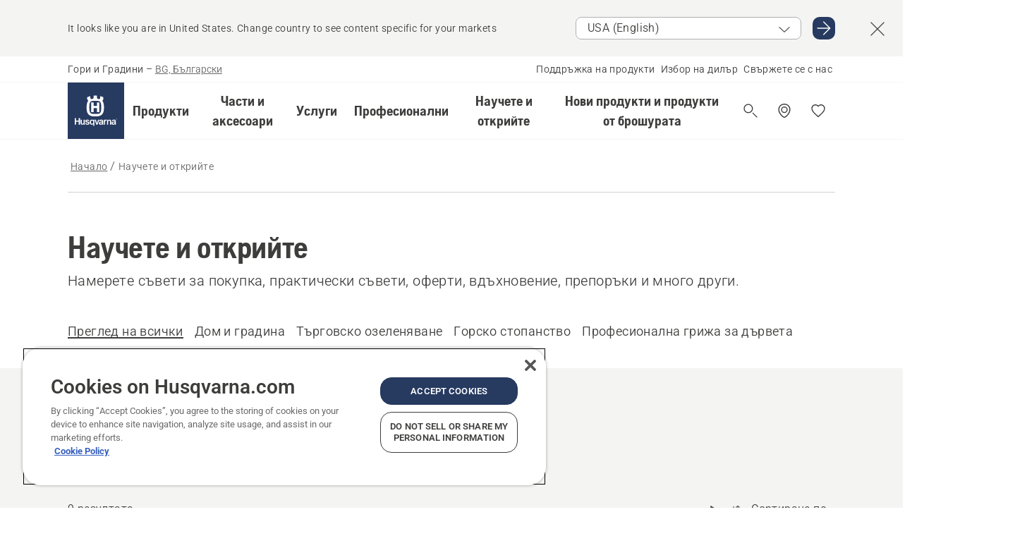

--- FILE ---
content_type: text/html; charset=utf-8
request_url: https://www.husqvarna.com/bg/nauchete-i-otkriite/?content-tags=4bf42c59361351a4ac05da0f12fc9043
body_size: 42554
content:

<!DOCTYPE html>
<html class="no-js" lang="bg-bg" dir="ltr" data-theme="hbd">
<head>
    <meta charset="utf-8" />
    
    	<title>Научете и открийте | Husqvarna BG</title>
	<meta name="description" property="og:description" content="Намерете вдъхновение, практически съвети, ръководства за закупуване, оферти и много други" />
	<link rel="canonical" href="https://www.husqvarna.com/bg/nauchete-i-otkriite/" />
	<meta property="og:title" content="Научете и открийте" />
	<meta property="og:type" content="website" />
	<meta property="og:url" content="https://www.husqvarna.com/bg/nauchete-i-otkriite/" />
	<meta property="og:locale" content="bg_BG" />

    <meta name="viewport" content="width=device-width, initial-scale=1.0" />

    <link rel="preload" href="https://www-static-nw.husqvarna.com/static/hbd/hbd-core.1ca59195.css" as="style">
    <link rel="preload" href="https://www-static-nw.husqvarna.com/static/hbd/hbd.9e1be3dc.css" as="style">
    <link rel="preload" href="https://www-static-nw.husqvarna.com/static/hbd/runtime.ac1ff80f.js" as="script" crossorigin>
    <link rel="preload" href="https://www-static-nw.husqvarna.com/static/hbd/vendors.2c98486d.js" as="script" crossorigin>
    
    

    <link rel="preload" href="https://www-static-nw.husqvarna.com/static/hbd/hbd-core.99d874dd.js" as="script" crossorigin>
    <link rel="preload" href="https://www-static-nw.husqvarna.com/static/hbd/hbd-graphql.f3a493cf.js" as="script" crossorigin>
    <link rel="preload" href="https://www-static-nw.husqvarna.com/static/hbd/hbd.06d7aa24.js" as="script" crossorigin>
    
    


    <link rel="icon" href="https://www-static-nw.husqvarna.com/static/hbd/assets/hbd-favicon.6d6d9a4b.ico" sizes="any">

    <link rel="apple-touch-icon" href="https://www-static-nw.husqvarna.com/static/hbd/assets/hbd-touch-icon-iphone.843a0610.png">
    <link rel="apple-touch-icon" href="https://www-static-nw.husqvarna.com/static/hbd/assets/hbd-touch-icon-ipad.4b01de1e.png" sizes="152x152">
    <link rel="apple-touch-icon" href="https://www-static-nw.husqvarna.com/static/hbd/assets/hbd-touch-icon-iphone-retina.57cf865b.png" sizes="167x167">
    <link rel="apple-touch-icon" href="https://www-static-nw.husqvarna.com/static/hbd/assets/hbd-touch-icon-ipad-retina.7679ea01.png" sizes="180x180">

    <link rel="stylesheet" href="https://www-static-nw.husqvarna.com/static/hbd/vendors.8003d671.css" />
    
    

    <link rel="stylesheet" href="https://www-static-nw.husqvarna.com/static/hbd/hbd-core.1ca59195.css" />
    <link rel="stylesheet" href="https://www-static-nw.husqvarna.com/static/hbd/hbd.9e1be3dc.css" />
    
    


    
    

    
    

    
    

    <script>
        window.mapsKey = "AIzaSyBkxZ6MKHzEw2VKJbP5uBwIp-kGHaE6Qjk";
    </script>
    
    <script type="text/javascript" src="//uigujqlo0m.kameleoon.eu/kameleoon.js" async="true"></script>
    <script>trackingLayer = {
  "siteInfo": {
    "environment": "Production",
    "instance": "NXTEVOCD3",
    "version": "1.0.283-0-g550887ea20",
    "name": "hbd-bg-bg-bg",
    "language": "bg-bg",
    "languageCode": "bg",
    "countryCode": "bg"
  },
  "pageInfo": {
    "globalUrl": "/learn-and-discover",
    "globalTitle": "Learn & Discover",
    "template": "LearnAndDiscoverPage",
    "modified": "2022-04-15",
    "responseCode": 200,
    "itemId": "{45B65F22-7DE6-41E4-938F-F751B3F59BD3}",
    "hrefLangId": "{F93B9C41-0EA4-4ED5-9F18-3CF6801E1695}",
    "csuOwner": "PGE"
  }
};
dataLayer = [trackingLayer];</script>
        <!-- Google Tag Manager -->
<script>
    (function (w, d, s, l, i) {
        w[l] = w[l] || []; w[l].push({
            'gtm.start':
                new Date().getTime(), event: 'gtm.js'
        }); var f = d.getElementsByTagName(s)[0],
            j = d.createElement(s), dl = l != 'dataLayer' ? '&l=' + l : ''; j.async = true; j.src =
            'https://www.googletagmanager.com/gtm.js?id=' + i + dl; f.parentNode.insertBefore(j, f);
    })(window, document, 'script', 'dataLayer', 'GTM-NWGSNK5');</script>
 <!-- End Google Tag Manager -->

    <script src="https://cdn.cookielaw.org/scripttemplates/otSDKStub.js" crossorigin="anonymous" data-document-language="true" type="text/javascript" charset="UTF-8" data-domain-script="151f5b04-1638-46b5-8a9a-c1b14ac32d77"></script>
<script type="text/javascript">
    function OptanonWrapper() { }
</script>


    
    <script id="hbd-schema" type="application/ld+json">{
  "@context": "https://schema.org",
  "@graph": [
    {
      "@type": "ItemPage",
      "url": "https://www.husqvarna.com/bg/nauchete-i-otkriite/",
      "name": "Научете и открийте"
    },
    {
      "@type": "BreadcrumbList",
      "itemListElement": [
        {
          "@type": "ListItem",
          "name": "Начало",
          "item": "https://www.husqvarna.com/bg/",
          "position": 1
        },
        {
          "@type": "ListItem",
          "name": "Научете и открийте",
          "item": "https://www.husqvarna.com/bg/nauchete-i-otkriite/",
          "position": 2
        }
      ]
    }
  ]
}</script>
    
    
</head>
<body>
        <!-- Google Tag Manager (noscript) -->
    <noscript>
        <iframe src="https://www.googletagmanager.com/ns.html?id=GTM-NWGSNK5" title="Google Tag Manager"
                height="0" width="0" style="display:none;visibility:hidden"></iframe>
    </noscript>
    <!-- End Google Tag Manager (noscript) -->


    <div class="hui-page hbd-page">

        


<div id="react_0HNIVMVLV12TV"></div>
<script>window.addEventListener('DOMContentLoaded', function() {if (typeof(ReactDOMClient) !== "undefined") { ReactDOMClient.createRoot(document.getElementById("react_0HNIVMVLV12TV")).render(React.createElement(CountrySuggest, {"description":"It looks like you are in {country}. Change country to see content specific for your markets","selectOtherMarket":"Other country or area","messages":{"countrySelector.selectMarketLabel":"Select market","countrySelector.goToMarketAriaLabel":"Go to {market}","countrySelector.closeButtonAriaLabel":"Close country suggestion banner"},"locale":"bg-BG"}))}});</script>


<div id="react_0HNIVMVLV12U0"></div>
<script>window.addEventListener('DOMContentLoaded', function() {if (typeof(ReactDOMClient) !== "undefined") { ReactDOMClient.createRoot(document.getElementById("react_0HNIVMVLV12U0")).render(React.createElement(TopBanner, {"links":[],"variant":"Primary"}))}});</script>


<div id="react_0HNIVMVLV12VO"><header role="banner" aria-label="Main" class="_0TxBeWAvvsz+vk4hhHa9vQ==" data-ui-component="MainNavigation"><div class="XMHQLqF4SUc-6-BDqsF81g=="><div class="uSBxaC7n uiIh47Y7 uzfsTf03" style="--ui-sm-py:2"><div class="uoCsWAYD uy09N2ne uPSM6-iw uiytIAkK" style="--ui-sm-gap:5"><div class="uVQHIWAi"><div class="Otw42WHdOq33OiEBWGgo1g== ugRU3HGQ uQ4aIXV3"><span class="uzD7pFtNwXhNcpkwszZKIw==">Гори и Градини</span> <!-- -->–<!-- --> <button type="button" class="uo9X32Bd u32VY3YO fGtNKFe8iRS141ukKkPiCQ==">BG, Български</button></div></div><nav aria-label="Services"><ul class="uPSM6-iw uiytIAkK mYHwRlTnk+zfCqgatOT-5g==" style="--ui-sm-gap:2"><li class="_8wMRltLUraQvGgDbsjQ+ag== ugRU3HGQ uxv-9nLh uQ4aIXV3" style="--ui-sm-px:1"><a href="/bg/poddruzhka/" target="" title="" class="uZHfHJIn">Поддръжка на продукти</a></li><li class="_8wMRltLUraQvGgDbsjQ+ag== ugRU3HGQ uxv-9nLh uQ4aIXV3" style="--ui-sm-px:1"><a href="/bg/tursene-dilur/" target="" title="" class="uZHfHJIn">Избор на дилър</a></li><li class="_8wMRltLUraQvGgDbsjQ+ag== ugRU3HGQ uxv-9nLh uQ4aIXV3" style="--ui-sm-px:1"><a href="/bg/poddruzhka/kontakt/" target="" title="" class="uZHfHJIn">Свържете се с нас</a></li></ul></nav></div></div></div><nav class="_77pHM-JHTSBT+EPE5DGvxA==" aria-label="Global"><div class="uSBxaC7n u6zSNzRt u3kAO-la"><div class="uoCsWAYD uPSM6-iw uY-d1Ts5 uiytIAkK" style="--ui-sm-gap:3;--ui-md-gap:4"><a id="34018620a94d4b47a3217e34459e2d7e" href="/bg/" class="uZHfHJIn uEj5WocNdINM0Urm5LHveQ==" aria-label="Начало"><svg aria-hidden="true" class="us-NkA9u u3IFqJL8 u-GWObsf u2cpEdV0" style="--ui-sm-s:10;--ui-lg-s:15"><use href="/static/hbd/assets/icons.76d299f6.svg#husqvarna-logo-text"></use></svg></a><div class="u7hPjq9s b2SlaLFu1+jqcHsW+4Y+uw=="><div class="u7hPjq9s u4TFckAP"><div id="navigation-mobile-focus-trap-firstTrap" tabindex="0"></div><div class="ubrBIuT0 uxv-9nLh uoCsWAYD uiytIAkK PeuLjE-ersS6zotFzInbbQ==" style="--ui-sm-px:2"><div class="ucHWfxgX"><p class="ugRU3HGQ uFi7JbtY"></p></div><button type="button" class="u3OpNcWE uLGRsYIv uaIJqYxQ uy-IAAOs" style="--ui-btn-cx:50%;--ui-btn-cy:50%" aria-label="Затваряне на навигацията"><svg aria-hidden="true" class="us-NkA9u uEC3XEnT u3IFqJL8" style="--ui-sm-s:5"><use href="/static/hbd/assets/icons.76d299f6.svg#close"></use></svg><span class="ub05h2c3"></span></button></div><div class="u7hPjq9s uiytIAkK uzwonL-u u5m-A9gv lvUmJ8bvxaPjtg-ZPIozwQ=="><div class="uGaFfQ4s uxv-9nLh ubE3ebLc uzfsTf03 u5nlXyxP u7hPjq9s uWPRFVaF uIg-hTmM" style="--ui-sm-px:6;--ui-lg-px:0;--ui-sm-py:3;--ui-lg-py:0"><div class="u7hPjq9s oBD4wcuDfDFXgyClNP76Lg=="><div class="OQ1fhZeHedPk-AjsJfeezA=="><div><div class="NQn52AVwHjwOFmJrBTm5Yw== XjlailUrV2bP-RqA+LYnOQ=="><button type="button" class="uo9X32Bd uxv-9nLh ur8NhxWr uzfsTf03 TFL5h9tGVKroYlKVY7J6bQ== XkUF-LJs9eW46umbiS8F1g==" style="--ui-sm-px:4;--ui-md-px:3;--ui-sm-py:3" aria-expanded="false"><span class="u7hPjq9s u18bDcVI uVlWFPAP uoCsWAYD uy09N2ne uPSM6-iw uiytIAkK buiDgiJ9y3SPg1VSKFN9uA==" style="--ui-sm-gap:4"><span class="X9D68nbjuhd172ecd9Wfow== ugRU3HGQ ujd3WTBv">Продукти</span><svg aria-hidden="true" class="us-NkA9u ui-rtl-mirror VtqcbORui8y5RkkLxQDggA== u3IFqJL8" style="--ui-sm-s:4"><use href="/static/hbd/assets/icons.76d299f6.svg#angle-right"></use></svg></span></button><div class="u7hPjq9s kXdilRabscSe4z3w-lqxcg=="><div class="uSBxaC7n u6zSNzRt u3kAO-la"><div class="u7hPjq9s uzfsTf03 u5nlXyxP uiytIAkK _2i0aDB1RZKfG7AvCnQ4AqA==" style="--ui-sm-py:0;--ui-lg-py:10"><div class="u7hPjq9s ucE0xXE4 uVQHIWAi _8+3oB-uW4DaUU6j9zPGIxw==" style="--ui-lg-w:71" data-depth="2"><div class="-W-J9rZ4QZeo5-Ep2E033Q=="><button type="button" class="uo9X32Bd u7hPjq9s uQy-zy5Z pRy+lhrJQUOIQXLdo2nERQ==" style="--ui-sm-br:4"><div class="u18bDcVI uoCsWAYD uy09N2ne uPSM6-iw uiytIAkK" style="--ui-sm-gap:4"><p class="jx9YjxawtpFnz91SqZVTeg== ugRU3HGQ ufOfyEzZ">Рязане</p><svg aria-hidden="true" class="us-NkA9u ui-rtl-mirror u3IFqJL8" style="--ui-sm-s:4"><use href="/static/hbd/assets/icons.76d299f6.svg#angle-right"></use></svg></div></button></div><div class="-W-J9rZ4QZeo5-Ep2E033Q=="><button type="button" class="uo9X32Bd u7hPjq9s uQy-zy5Z pRy+lhrJQUOIQXLdo2nERQ==" style="--ui-sm-br:4"><div class="u18bDcVI uoCsWAYD uy09N2ne uPSM6-iw uiytIAkK" style="--ui-sm-gap:4"><p class="jx9YjxawtpFnz91SqZVTeg== ugRU3HGQ ufOfyEzZ">Косене на морава</p><svg aria-hidden="true" class="us-NkA9u ui-rtl-mirror u3IFqJL8" style="--ui-sm-s:4"><use href="/static/hbd/assets/icons.76d299f6.svg#angle-right"></use></svg></div></button></div><div class="-W-J9rZ4QZeo5-Ep2E033Q=="><button type="button" class="uo9X32Bd u7hPjq9s uQy-zy5Z pRy+lhrJQUOIQXLdo2nERQ==" style="--ui-sm-br:4"><div class="u18bDcVI uoCsWAYD uy09N2ne uPSM6-iw uiytIAkK" style="--ui-sm-gap:4"><p class="jx9YjxawtpFnz91SqZVTeg== ugRU3HGQ ufOfyEzZ">Подрязване и почистване</p><svg aria-hidden="true" class="us-NkA9u ui-rtl-mirror u3IFqJL8" style="--ui-sm-s:4"><use href="/static/hbd/assets/icons.76d299f6.svg#angle-right"></use></svg></div></button></div><div class="-W-J9rZ4QZeo5-Ep2E033Q=="><button type="button" class="uo9X32Bd u7hPjq9s uQy-zy5Z pRy+lhrJQUOIQXLdo2nERQ==" style="--ui-sm-br:4"><div class="u18bDcVI uoCsWAYD uy09N2ne uPSM6-iw uiytIAkK" style="--ui-sm-gap:4"><p class="jx9YjxawtpFnz91SqZVTeg== ugRU3HGQ ufOfyEzZ">Грижи за почвата, тревата и терена</p><svg aria-hidden="true" class="us-NkA9u ui-rtl-mirror u3IFqJL8" style="--ui-sm-s:4"><use href="/static/hbd/assets/icons.76d299f6.svg#angle-right"></use></svg></div></button></div><div class="-W-J9rZ4QZeo5-Ep2E033Q=="><button type="button" class="uo9X32Bd u7hPjq9s uQy-zy5Z pRy+lhrJQUOIQXLdo2nERQ==" style="--ui-sm-br:4"><div class="u18bDcVI uoCsWAYD uy09N2ne uPSM6-iw uiytIAkK" style="--ui-sm-gap:4"><p class="jx9YjxawtpFnz91SqZVTeg== ugRU3HGQ ufOfyEzZ">Почистване</p><svg aria-hidden="true" class="us-NkA9u ui-rtl-mirror u3IFqJL8" style="--ui-sm-s:4"><use href="/static/hbd/assets/icons.76d299f6.svg#angle-right"></use></svg></div></button></div><div class="-W-J9rZ4QZeo5-Ep2E033Q=="><button type="button" class="uo9X32Bd u7hPjq9s uQy-zy5Z pRy+lhrJQUOIQXLdo2nERQ==" style="--ui-sm-br:4"><div class="u18bDcVI uoCsWAYD uy09N2ne uPSM6-iw uiytIAkK" style="--ui-sm-gap:4"><p class="jx9YjxawtpFnz91SqZVTeg== ugRU3HGQ ufOfyEzZ">Помпи и генератори</p><svg aria-hidden="true" class="us-NkA9u ui-rtl-mirror u3IFqJL8" style="--ui-sm-s:4"><use href="/static/hbd/assets/icons.76d299f6.svg#angle-right"></use></svg></div></button></div><div class="-W-J9rZ4QZeo5-Ep2E033Q=="><button type="button" class="uo9X32Bd u7hPjq9s uQy-zy5Z pRy+lhrJQUOIQXLdo2nERQ==" style="--ui-sm-br:4"><div class="u18bDcVI uoCsWAYD uy09N2ne uPSM6-iw uiytIAkK" style="--ui-sm-gap:4"><p class="jx9YjxawtpFnz91SqZVTeg== ugRU3HGQ ufOfyEzZ">Захранвани с акумулаторна батерия</p><svg aria-hidden="true" class="us-NkA9u ui-rtl-mirror u3IFqJL8" style="--ui-sm-s:4"><use href="/static/hbd/assets/icons.76d299f6.svg#angle-right"></use></svg></div></button></div><div class="-W-J9rZ4QZeo5-Ep2E033Q=="><button type="button" class="uo9X32Bd u7hPjq9s uQy-zy5Z pRy+lhrJQUOIQXLdo2nERQ==" style="--ui-sm-br:4"><div class="u18bDcVI uoCsWAYD uy09N2ne uPSM6-iw uiytIAkK" style="--ui-sm-gap:4"><p class="jx9YjxawtpFnz91SqZVTeg== ugRU3HGQ ufOfyEzZ">Оборудване, облекло и консумативи</p><svg aria-hidden="true" class="us-NkA9u ui-rtl-mirror u3IFqJL8" style="--ui-sm-s:4"><use href="/static/hbd/assets/icons.76d299f6.svg#angle-right"></use></svg></div></button></div><div class="-W-J9rZ4QZeo5-Ep2E033Q=="><button type="button" class="uo9X32Bd u7hPjq9s uQy-zy5Z pRy+lhrJQUOIQXLdo2nERQ==" style="--ui-sm-br:4"><div class="u18bDcVI uoCsWAYD uy09N2ne uPSM6-iw uiytIAkK" style="--ui-sm-gap:4"><p class="jx9YjxawtpFnz91SqZVTeg== ugRU3HGQ ufOfyEzZ">Части и аксесоари</p><svg aria-hidden="true" class="us-NkA9u ui-rtl-mirror u3IFqJL8" style="--ui-sm-s:4"><use href="/static/hbd/assets/icons.76d299f6.svg#angle-right"></use></svg></div></button></div></div><div class="u7hPjq9s uWswdYXc uQS9r--H uiytIAkK WkEDtZkgC+40Lw8boYJ2qw==" data-depth="3"><div class="ucHWfxgX uHXX0h5Y _6UOc4C0vnhav0d3+YsdBWg=="><div class="uiytIAkK uzwonL-u u5m-A9gv UHSSs8xTz2RiBtlmwOG7Sw=="><div class="uGaFfQ4s uZPpfqyY uoNhSvTV uBwO2KAL urQOBR1Y uWPRFVaF uemGGq7c" style="--ui-sm-pr:0;--ui-lg-pr:7;--ui-sm-pl:0;--ui-lg-pl:15"><div><div class="o9vVNf-rpSGSZ89XN8g8Xw=="><div style="width:50%"><div class="uUjJLonN UeLm27Vt5pb3WicR6onRVQ==" style="--ui-sm-mb:8"><div id="link-group-title_верижниТриони" class="eKweNcVlyCgajR+zjBZJPg== ugRU3HGQ uUjJLonN ufOfyEzZ" style="--ui-sm-mb:3">Верижни триони</div><ul class="EEh7+UCRq-JKFpuVwu2vXQ==" aria-labelledby="link-group-title_верижниТриони"><li class="qbJuONFqWw8KTndKhl89Zw== ugRU3HGQ uQ4aIXV3"><a href="/bg/verizhni-trioni/" class="uZHfHJIn pRKxpccoL3RWAFYoYQ179g==">Всички Верижни триони</a></li><li class="qbJuONFqWw8KTndKhl89Zw== ugRU3HGQ uQ4aIXV3"><a href="/bg/verizhni-trioni/profesionalni-verizhni-trioni/" class="uZHfHJIn pRKxpccoL3RWAFYoYQ179g==">Професионални верижни триони</a></li><li class="qbJuONFqWw8KTndKhl89Zw== ugRU3HGQ uQ4aIXV3"><a href="/bg/verizhni-trioni/akumulatorni-i-elektricheski-verizhni-trioni/" class="uZHfHJIn pRKxpccoL3RWAFYoYQ179g==">Акумулаторни и електрически верижни триони</a></li><li class="qbJuONFqWw8KTndKhl89Zw== ugRU3HGQ uQ4aIXV3"><a href="/bg/verizhni-trioni/benzinovi-verizhni-trioni/" class="uZHfHJIn pRKxpccoL3RWAFYoYQ179g==">Бензинови верижни триони</a></li><li class="qbJuONFqWw8KTndKhl89Zw== ugRU3HGQ uQ4aIXV3"><a href="/bg/verizhni-trioni/verizhni-trioni-za-poddr-zhka-na-d-rvetata/" class="uZHfHJIn pRKxpccoL3RWAFYoYQ179g==">Верижни триони за поддръжка на дърветата</a></li><li class="qbJuONFqWw8KTndKhl89Zw== ugRU3HGQ uQ4aIXV3"><a href="/bg/chasti-i-prinadlezhnosti-za-verizhni-trioni/" class="uZHfHJIn pRKxpccoL3RWAFYoYQ179g==">Всички части За верижните триони</a></li></ul></div><div class="uUjJLonN UeLm27Vt5pb3WicR6onRVQ==" style="--ui-sm-mb:0"><div id="link-group-title_кастрачки" class="eKweNcVlyCgajR+zjBZJPg== ugRU3HGQ uUjJLonN ufOfyEzZ" style="--ui-sm-mb:3">Кастрачки</div><ul class="EEh7+UCRq-JKFpuVwu2vXQ==" aria-labelledby="link-group-title_кастрачки"><li class="qbJuONFqWw8KTndKhl89Zw== ugRU3HGQ uQ4aIXV3"><a href="/bg/pruners-secateurs/" class="uZHfHJIn pRKxpccoL3RWAFYoYQ179g==">Всички Кастрачки и градински ножици</a></li></ul></div></div><div style="width:50%"><div class="uUjJLonN UeLm27Vt5pb3WicR6onRVQ==" style="--ui-sm-mb:8"><div id="link-group-title_прътовТрион" class="eKweNcVlyCgajR+zjBZJPg== ugRU3HGQ uUjJLonN ufOfyEzZ" style="--ui-sm-mb:3">Прътов трион</div><ul class="EEh7+UCRq-JKFpuVwu2vXQ==" aria-labelledby="link-group-title_прътовТрион"><li class="qbJuONFqWw8KTndKhl89Zw== ugRU3HGQ uQ4aIXV3"><a href="/bg/prutov-trion/" class="uZHfHJIn pRKxpccoL3RWAFYoYQ179g==">Всички Прътов трион</a></li><li class="qbJuONFqWw8KTndKhl89Zw== ugRU3HGQ uQ4aIXV3"><a href="/bg/prutov-trion/profesionalni-prutovi-trioni/" class="uZHfHJIn pRKxpccoL3RWAFYoYQ179g==">Професионални прътови триони</a></li><li class="qbJuONFqWw8KTndKhl89Zw== ugRU3HGQ uQ4aIXV3"><a href="/bg/prutov-trion/akumulatorni-i-elektricheski-trioni-na-pr-t/" class="uZHfHJIn pRKxpccoL3RWAFYoYQ179g==">Акумулаторни и електрически прътови триони</a></li><li class="qbJuONFqWw8KTndKhl89Zw== ugRU3HGQ uQ4aIXV3"><a href="/bg/prutov-trion/benzinovi-prutovi-trioni/" class="uZHfHJIn pRKxpccoL3RWAFYoYQ179g==">Бензинови прътови триони</a></li><li class="qbJuONFqWw8KTndKhl89Zw== ugRU3HGQ uQ4aIXV3"><a href="/bg/chasti-i-prinadlezhnosti-za-trionite-na-pr-t/" class="uZHfHJIn pRKxpccoL3RWAFYoYQ179g==">Всички части За трионите на прът</a></li></ul></div></div></div></div></div></div></div><div class="um1EQgy- uVQHIWAi"><div class="xAH2w+5ebH696x92Kx0-og=="><div class="s-Cazjv0GCC0BV2R4zeycQ== ugRU3HGQ uUjJLonN ufOfyEzZ" style="--ui-sm-mb:3">Вижте също</div><ul class="faxdOLQmEUIN1IDU9u82hQ=="><li class="UzfNh-QBouRiq0Xj9LRSDg== ugRU3HGQ uQ4aIXV3"><a href="/bg/nauchete-i-otkriite/r-kovodstvo-za-shini-i-verigi/" class="uZHfHJIn Vfwu2SwB2mQinKhNngvUiA==">Ръководство за шини и вериги</a></li><li class="UzfNh-QBouRiq0Xj9LRSDg== ugRU3HGQ uQ4aIXV3"><a href="/bg/bradvi-i-instrumenti-za-rabota-v-gorata/" class="uZHfHJIn Vfwu2SwB2mQinKhNngvUiA==">Брадви и инструменти за работа в гората</a></li></ul></div></div></div><div class="u7hPjq9s uWswdYXc uQS9r--H uiytIAkK WkEDtZkgC+40Lw8boYJ2qw==" data-depth="3"><div class="ucHWfxgX uHXX0h5Y _6UOc4C0vnhav0d3+YsdBWg=="><div class="uiytIAkK uzwonL-u u5m-A9gv UHSSs8xTz2RiBtlmwOG7Sw=="><div class="uGaFfQ4s uZPpfqyY uoNhSvTV uBwO2KAL urQOBR1Y uWPRFVaF uemGGq7c" style="--ui-sm-pr:0;--ui-lg-pr:7;--ui-sm-pl:0;--ui-lg-pl:15"><div><div class="o9vVNf-rpSGSZ89XN8g8Xw=="><div style="width:50%"><div class="uUjJLonN UeLm27Vt5pb3WicR6onRVQ==" style="--ui-sm-mb:8"><div id="link-group-title_косачкиРоботи" class="eKweNcVlyCgajR+zjBZJPg== ugRU3HGQ uUjJLonN ufOfyEzZ" style="--ui-sm-mb:3">Косачки-роботи</div><ul class="EEh7+UCRq-JKFpuVwu2vXQ==" aria-labelledby="link-group-title_косачкиРоботи"><li class="qbJuONFqWw8KTndKhl89Zw== ugRU3HGQ uQ4aIXV3"><a href="/bg/kosachki-roboti/" class="uZHfHJIn pRKxpccoL3RWAFYoYQ179g==">Всички Косачки-роботи</a></li><li class="qbJuONFqWw8KTndKhl89Zw== ugRU3HGQ uQ4aIXV3"><a href="/bg/kosachki-roboti/profesionalni-kosachki-roboti/" class="uZHfHJIn pRKxpccoL3RWAFYoYQ179g==">Професионални косачки роботи</a></li><li class="qbJuONFqWw8KTndKhl89Zw== ugRU3HGQ uQ4aIXV3"><a href="/bg/kosachki-roboti/kosachki-roboti/" class="uZHfHJIn pRKxpccoL3RWAFYoYQ179g==">Косачки-роботи</a></li><li class="qbJuONFqWw8KTndKhl89Zw== ugRU3HGQ uQ4aIXV3"><a href="/bg/kosachki-roboti/without-perimeter-wire/" class="uZHfHJIn pRKxpccoL3RWAFYoYQ179g==">Роботизирани косачки без ограничителен кабел&lt;br&gt;</a></li><li class="qbJuONFqWw8KTndKhl89Zw== ugRU3HGQ uQ4aIXV3"><a href="/bg/chasti-i-prinadlezhnosti-za-kosachki-roboti/" class="uZHfHJIn pRKxpccoL3RWAFYoYQ179g==">Всички части За косачките-роботи за трева</a></li></ul></div><div class="uUjJLonN UeLm27Vt5pb3WicR6onRVQ==" style="--ui-sm-mb:8"><div id="link-group-title_косачкиСНулевЪгълНаЗавиване" class="eKweNcVlyCgajR+zjBZJPg== ugRU3HGQ uUjJLonN ufOfyEzZ" style="--ui-sm-mb:3">Косачки с нулев ъгъл на завиване</div><ul class="EEh7+UCRq-JKFpuVwu2vXQ==" aria-labelledby="link-group-title_косачкиСНулевЪгълНаЗавиване"><li class="qbJuONFqWw8KTndKhl89Zw== ugRU3HGQ uQ4aIXV3"><a href="/bg/kosachki-s-nulev-g-l-na-zavivane/" class="uZHfHJIn pRKxpccoL3RWAFYoYQ179g==">Всички Косачки с нулев ъгъл на завиване</a></li><li class="qbJuONFqWw8KTndKhl89Zw== ugRU3HGQ uQ4aIXV3"><a href="/bg/kosachki-s-nulev-g-l-na-zavivane/profesionalni-kosachki-s-nulev-g-l-na-zavivane/" class="uZHfHJIn pRKxpccoL3RWAFYoYQ179g==">Професионални косачки с нулев ъгъл на завиване</a></li><li class="qbJuONFqWw8KTndKhl89Zw== ugRU3HGQ uQ4aIXV3"><a href="/bg/chasti-i-prinadlezhnosti-za-kosachki-s-nulev-g-l-na-zavivane/" class="uZHfHJIn pRKxpccoL3RWAFYoYQ179g==">Всички части За косачките с нулев ъгъл на завиване</a></li></ul></div><div class="uUjJLonN UeLm27Vt5pb3WicR6onRVQ==" style="--ui-sm-mb:0"><div id="link-group-title_градинскиТрактори" class="eKweNcVlyCgajR+zjBZJPg== ugRU3HGQ uUjJLonN ufOfyEzZ" style="--ui-sm-mb:3">Градински трактори</div><ul class="EEh7+UCRq-JKFpuVwu2vXQ==" aria-labelledby="link-group-title_градинскиТрактори"><li class="qbJuONFqWw8KTndKhl89Zw== ugRU3HGQ uQ4aIXV3"><a href="/bg/gradinski-traktori/" class="uZHfHJIn pRKxpccoL3RWAFYoYQ179g==">Всички Градински трактори</a></li><li class="qbJuONFqWw8KTndKhl89Zw== ugRU3HGQ uQ4aIXV3"><a href="/bg/chasti-i-prinadlezhnosti-za-gradinski-traktori/" class="uZHfHJIn pRKxpccoL3RWAFYoYQ179g==">Всички части За градинските трактори</a></li></ul></div></div><div style="width:50%"><div class="uUjJLonN UeLm27Vt5pb3WicR6onRVQ==" style="--ui-sm-mb:8"><div id="link-group-title_косачки" class="eKweNcVlyCgajR+zjBZJPg== ugRU3HGQ uUjJLonN ufOfyEzZ" style="--ui-sm-mb:3">Косачки</div><ul class="EEh7+UCRq-JKFpuVwu2vXQ==" aria-labelledby="link-group-title_косачки"><li class="qbJuONFqWw8KTndKhl89Zw== ugRU3HGQ uQ4aIXV3"><a href="/bg/kosachki/" class="uZHfHJIn pRKxpccoL3RWAFYoYQ179g==">Всички Косачки</a></li><li class="qbJuONFqWw8KTndKhl89Zw== ugRU3HGQ uQ4aIXV3"><a href="/bg/kosachki/profesionalni-kosachki-za-treva/" class="uZHfHJIn pRKxpccoL3RWAFYoYQ179g==">Професионални косачки за трева</a></li><li class="qbJuONFqWw8KTndKhl89Zw== ugRU3HGQ uQ4aIXV3"><a href="/bg/kosachki/akumulatorni-i-elektricheski-kosachki-za-treva/" class="uZHfHJIn pRKxpccoL3RWAFYoYQ179g==">Акумулаторни и електрически косачки за трева</a></li><li class="qbJuONFqWw8KTndKhl89Zw== ugRU3HGQ uQ4aIXV3"><a href="/bg/kosachki/benzinovi-kosachki-za-treva/" class="uZHfHJIn pRKxpccoL3RWAFYoYQ179g==">Бензинови косачки за трева</a></li><li class="qbJuONFqWw8KTndKhl89Zw== ugRU3HGQ uQ4aIXV3"><a href="/bg/chasti-i-prinadlezhnosti-za-kosachki-za-treva/" class="uZHfHJIn pRKxpccoL3RWAFYoYQ179g==">Всички части За косачките за трева</a></li></ul></div><div class="uUjJLonN UeLm27Vt5pb3WicR6onRVQ==" style="--ui-sm-mb:8"><div id="link-group-title_самоходниКосачкиСПреденКосиленАпарат" class="eKweNcVlyCgajR+zjBZJPg== ugRU3HGQ uUjJLonN ufOfyEzZ" style="--ui-sm-mb:3">Самоходни косачки с преден косилен апарат</div><ul class="EEh7+UCRq-JKFpuVwu2vXQ==" aria-labelledby="link-group-title_самоходниКосачкиСПреденКосиленАпарат"><li class="qbJuONFqWw8KTndKhl89Zw== ugRU3HGQ uQ4aIXV3"><a href="/bg/raideri/" class="uZHfHJIn pRKxpccoL3RWAFYoYQ179g==">Всички Райдери</a></li><li class="qbJuONFqWw8KTndKhl89Zw== ugRU3HGQ uQ4aIXV3"><a href="/bg/raideri/profesionalni-samokhodni-kosachki-s-preden-kosilen-aparat/" class="uZHfHJIn pRKxpccoL3RWAFYoYQ179g==">Професионални самоходни косачки с преден косилен апарат</a></li><li class="qbJuONFqWw8KTndKhl89Zw== ugRU3HGQ uQ4aIXV3"><a href="/bg/raideri/domashni-samokhodni-kosachki-s-preden-kosilen-aparat/" class="uZHfHJIn pRKxpccoL3RWAFYoYQ179g==">Домашни самоходни косачки с преден косилен апарат</a></li><li class="qbJuONFqWw8KTndKhl89Zw== ugRU3HGQ uQ4aIXV3"><a href="/bg/chasti-i-prinadlezhn-za-samokh-kosachki-s-pred-kosilen-aparat/" class="uZHfHJIn pRKxpccoL3RWAFYoYQ179g==">Всички части За самоходните косачки с преден косилен апарат</a></li></ul></div></div></div></div></div></div></div><div class="um1EQgy- uVQHIWAi"><div class="xAH2w+5ebH696x92Kx0-og=="><div class="s-Cazjv0GCC0BV2R4zeycQ== ugRU3HGQ uUjJLonN ufOfyEzZ" style="--ui-sm-mb:3">Вижте също</div><ul class="faxdOLQmEUIN1IDU9u82hQ=="><li class="UzfNh-QBouRiq0Xj9LRSDg== ugRU3HGQ uQ4aIXV3"><a href="/bg/kosachki-roboti/otnosno/" class="uZHfHJIn Vfwu2SwB2mQinKhNngvUiA==">За косачките-роботи</a></li><li class="UzfNh-QBouRiq0Xj9LRSDg== ugRU3HGQ uQ4aIXV3"><a href="/bg/nauchete-i-otkriite/ceora-promiana-na-igrata-za-profesionalisti-v-oblastta-na-grizhite-za-trevata/" class="uZHfHJIn Vfwu2SwB2mQinKhNngvUiA==">CEORA</a></li></ul></div></div></div><div class="u7hPjq9s uWswdYXc uQS9r--H uiytIAkK WkEDtZkgC+40Lw8boYJ2qw==" data-depth="3"><div class="ucHWfxgX uHXX0h5Y _6UOc4C0vnhav0d3+YsdBWg=="><div class="uiytIAkK uzwonL-u u5m-A9gv UHSSs8xTz2RiBtlmwOG7Sw=="><div class="uGaFfQ4s uZPpfqyY uoNhSvTV uBwO2KAL urQOBR1Y uWPRFVaF uemGGq7c" style="--ui-sm-pr:0;--ui-lg-pr:7;--ui-sm-pl:0;--ui-lg-pl:15"><div><div class="o9vVNf-rpSGSZ89XN8g8Xw=="><div style="width:50%"><div class="uUjJLonN UeLm27Vt5pb3WicR6onRVQ==" style="--ui-sm-mb:8"><div id="link-group-title_моторниКоси" class="eKweNcVlyCgajR+zjBZJPg== ugRU3HGQ uUjJLonN ufOfyEzZ" style="--ui-sm-mb:3">Моторни коси</div><ul class="EEh7+UCRq-JKFpuVwu2vXQ==" aria-labelledby="link-group-title_моторниКоси"><li class="qbJuONFqWw8KTndKhl89Zw== ugRU3HGQ uQ4aIXV3"><a href="/bg/motorni-kosi/" class="uZHfHJIn pRKxpccoL3RWAFYoYQ179g==">Всички Моторни коси</a></li><li class="qbJuONFqWw8KTndKhl89Zw== ugRU3HGQ uQ4aIXV3"><a href="/bg/motorni-kosi/profesionalni-motorni-kosi/" class="uZHfHJIn pRKxpccoL3RWAFYoYQ179g==">Професионални моторни коси</a></li><li class="qbJuONFqWw8KTndKhl89Zw== ugRU3HGQ uQ4aIXV3"><a href="/bg/motorni-kosi/akumulatorni-motorni-kosi/" class="uZHfHJIn pRKxpccoL3RWAFYoYQ179g==">Акумулаторни моторни коси</a></li><li class="qbJuONFqWw8KTndKhl89Zw== ugRU3HGQ uQ4aIXV3"><a href="/bg/motorni-kosi/benzinovi-motorni-kosi/" class="uZHfHJIn pRKxpccoL3RWAFYoYQ179g==">Бензинови резачки за храсти</a></li><li class="qbJuONFqWw8KTndKhl89Zw== ugRU3HGQ uQ4aIXV3"><a href="/bg/chasti-i-prinadlezhnosti-za-trimeri-za-treva-i-motorni-kosi/" class="uZHfHJIn pRKxpccoL3RWAFYoYQ179g==">Всички части За тримерите за трева и моторни коси</a></li></ul></div><div class="uUjJLonN UeLm27Vt5pb3WicR6onRVQ==" style="--ui-sm-mb:8"><div id="link-group-title_ножициЗаКастренеНаЖивПлет" class="eKweNcVlyCgajR+zjBZJPg== ugRU3HGQ uUjJLonN ufOfyEzZ" style="--ui-sm-mb:3">Ножици за кастрене на жив плет</div><ul class="EEh7+UCRq-JKFpuVwu2vXQ==" aria-labelledby="link-group-title_ножициЗаКастренеНаЖивПлет"><li class="qbJuONFqWw8KTndKhl89Zw== ugRU3HGQ uQ4aIXV3"><a href="/bg/nozhitsi-za-kastrene-na-zhiv-plet/" class="uZHfHJIn pRKxpccoL3RWAFYoYQ179g==">Всички Ножици за кастрене на жив плет</a></li><li class="qbJuONFqWw8KTndKhl89Zw== ugRU3HGQ uQ4aIXV3"><a href="/bg/nozhitsi-za-kastrene-na-zhiv-plet/profesionalni-nozhitsi-za-kastrene-na-zhiv-plet/" class="uZHfHJIn pRKxpccoL3RWAFYoYQ179g==">Професионални ножици за кастрене на жив плет</a></li><li class="qbJuONFqWw8KTndKhl89Zw== ugRU3HGQ uQ4aIXV3"><a href="/bg/nozhitsi-za-kastrene-na-zhiv-plet/akumulatorni-i-elektricheski-nozhitsi-za-kastrene-na-zhiv-plet/" class="uZHfHJIn pRKxpccoL3RWAFYoYQ179g==">Акумулаторни и електрически ножици за кастрене на жив плет</a></li><li class="qbJuONFqWw8KTndKhl89Zw== ugRU3HGQ uQ4aIXV3"><a href="/bg/nozhitsi-za-kastrene-na-zhiv-plet/benzinovi-nozhitsi-za-kastrene-na-zhiv-plet/" class="uZHfHJIn pRKxpccoL3RWAFYoYQ179g==">Бензинови ножици за кастрене на жив плет</a></li><li class="qbJuONFqWw8KTndKhl89Zw== ugRU3HGQ uQ4aIXV3"><a href="/bg/nozhitsi-za-kastrene-na-zhiv-plet/pr-tovi-nozhitsi-za-kastrene-na-zhiv-plet/" class="uZHfHJIn pRKxpccoL3RWAFYoYQ179g==">Прътови ножици за кастрене на жив плет</a></li><li class="qbJuONFqWw8KTndKhl89Zw== ugRU3HGQ uQ4aIXV3"><a href="/bg/chasti-i-prinadlezhnosti-za-nozhitsi-za-kastrene-na-zhiv-plet/" class="uZHfHJIn pRKxpccoL3RWAFYoYQ179g==">Всички части За ножиците за кастрене на жив плет</a></li></ul></div></div><div style="width:50%"><div class="uUjJLonN UeLm27Vt5pb3WicR6onRVQ==" style="--ui-sm-mb:8"><div id="link-group-title_тримериЗаТрева" class="eKweNcVlyCgajR+zjBZJPg== ugRU3HGQ uUjJLonN ufOfyEzZ" style="--ui-sm-mb:3">Тримери за трева</div><ul class="EEh7+UCRq-JKFpuVwu2vXQ==" aria-labelledby="link-group-title_тримериЗаТрева"><li class="qbJuONFqWw8KTndKhl89Zw== ugRU3HGQ uQ4aIXV3"><a href="/bg/trimeri-za-treva/" class="uZHfHJIn pRKxpccoL3RWAFYoYQ179g==">Всички Тримери за трева</a></li><li class="qbJuONFqWw8KTndKhl89Zw== ugRU3HGQ uQ4aIXV3"><a href="/bg/trimeri-za-treva/profesionalni-trimeri-za-treva/" class="uZHfHJIn pRKxpccoL3RWAFYoYQ179g==">Професионални тримери за трева</a></li><li class="qbJuONFqWw8KTndKhl89Zw== ugRU3HGQ uQ4aIXV3"><a href="/bg/trimeri-za-treva/akumulatorni-i-elektricheski-trimeri-za-treva/" class="uZHfHJIn pRKxpccoL3RWAFYoYQ179g==">Акумулаторни и електрически тримери за трева</a></li><li class="qbJuONFqWw8KTndKhl89Zw== ugRU3HGQ uQ4aIXV3"><a href="/bg/trimeri-za-treva/benzinovi-trimeri-za-treva/" class="uZHfHJIn pRKxpccoL3RWAFYoYQ179g==">Бензинови тримери за трева</a></li><li class="qbJuONFqWw8KTndKhl89Zw== ugRU3HGQ uQ4aIXV3"><a href="/bg/trimeri-za-treva/kombinirani-trimeri/" class="uZHfHJIn pRKxpccoL3RWAFYoYQ179g==">Комбинирани тримери</a></li><li class="qbJuONFqWw8KTndKhl89Zw== ugRU3HGQ uQ4aIXV3"><a href="/bg/chasti-i-prinadlezhnosti-za-trimeri-za-treva-i-motorni-kosi/" class="uZHfHJIn pRKxpccoL3RWAFYoYQ179g==">Всички части За тримерите за трева и моторни коси</a></li></ul></div><div class="uUjJLonN UeLm27Vt5pb3WicR6onRVQ==" style="--ui-sm-mb:0"><div id="link-group-title_храсторезиЗаПрочистванеНаГората" class="eKweNcVlyCgajR+zjBZJPg== ugRU3HGQ uUjJLonN ufOfyEzZ" style="--ui-sm-mb:3">Храсторези за прочистване на гората</div><ul class="EEh7+UCRq-JKFpuVwu2vXQ==" aria-labelledby="link-group-title_храсторезиЗаПрочистванеНаГората"><li class="qbJuONFqWw8KTndKhl89Zw== ugRU3HGQ uQ4aIXV3"><a href="/bg/khrastorezi-za-prochistvane-na-gorata/" class="uZHfHJIn pRKxpccoL3RWAFYoYQ179g==">Всички Храсторези за прочистване на гората</a></li><li class="qbJuONFqWw8KTndKhl89Zw== ugRU3HGQ uQ4aIXV3"><a href="/bg/chasti-i-prinadlezhnosti-za-khrastorezi/" class="uZHfHJIn pRKxpccoL3RWAFYoYQ179g==">Всички части За храсторезите</a></li></ul></div></div></div></div></div></div></div><div class="um1EQgy- uVQHIWAi"><div class="xAH2w+5ebH696x92Kx0-og=="><div class="s-Cazjv0GCC0BV2R4zeycQ== ugRU3HGQ uUjJLonN ufOfyEzZ" style="--ui-sm-mb:3">Вижте също</div><ul class="faxdOLQmEUIN1IDU9u82hQ=="><li class="UzfNh-QBouRiq0Xj9LRSDg== ugRU3HGQ uQ4aIXV3"><a href="/bg/trimerni-glavi/" class="uZHfHJIn Vfwu2SwB2mQinKhNngvUiA==">Тримерни глави</a></li><li class="UzfNh-QBouRiq0Xj9LRSDg== ugRU3HGQ uQ4aIXV3"><a href="/bg/kordi-za-trimer/" class="uZHfHJIn Vfwu2SwB2mQinKhNngvUiA==">Корди за тример</a></li></ul></div></div></div><div class="u7hPjq9s uWswdYXc uQS9r--H uiytIAkK WkEDtZkgC+40Lw8boYJ2qw==" data-depth="3"><div class="ucHWfxgX uHXX0h5Y _6UOc4C0vnhav0d3+YsdBWg=="><div class="uiytIAkK uzwonL-u u5m-A9gv UHSSs8xTz2RiBtlmwOG7Sw=="><div class="uGaFfQ4s uZPpfqyY uoNhSvTV uBwO2KAL urQOBR1Y uWPRFVaF uemGGq7c" style="--ui-sm-pr:0;--ui-lg-pr:7;--ui-sm-pl:0;--ui-lg-pl:15"><div><div class="o9vVNf-rpSGSZ89XN8g8Xw=="><div style="width:50%"><div class="uUjJLonN UeLm27Vt5pb3WicR6onRVQ==" style="--ui-sm-mb:8"><div id="link-group-title_моторниМетли" class="eKweNcVlyCgajR+zjBZJPg== ugRU3HGQ uUjJLonN ufOfyEzZ" style="--ui-sm-mb:3">Моторни метли</div><ul class="EEh7+UCRq-JKFpuVwu2vXQ==" aria-labelledby="link-group-title_моторниМетли"><li class="qbJuONFqWw8KTndKhl89Zw== ugRU3HGQ uQ4aIXV3"><a href="/bg/motorni-metli/" class="uZHfHJIn pRKxpccoL3RWAFYoYQ179g==">Всички Моторни метли</a></li><li class="qbJuONFqWw8KTndKhl89Zw== ugRU3HGQ uQ4aIXV3"><a href="/bg/motorni-metli/profesionalni-motorni-metli/" class="uZHfHJIn pRKxpccoL3RWAFYoYQ179g==">Професионални моторни метли</a></li><li class="qbJuONFqWw8KTndKhl89Zw== ugRU3HGQ uQ4aIXV3"><a href="/bg/motorni-metli/akumulatorni-i-elektricheski-motorni-metli/" class="uZHfHJIn pRKxpccoL3RWAFYoYQ179g==">Акумулаторни и електрически моторни метли</a></li><li class="qbJuONFqWw8KTndKhl89Zw== ugRU3HGQ uQ4aIXV3"><a href="/bg/motorni-metli/benzinovi-motorni-metli/" class="uZHfHJIn pRKxpccoL3RWAFYoYQ179g==">Бензинови моторни метли</a></li><li class="qbJuONFqWw8KTndKhl89Zw== ugRU3HGQ uQ4aIXV3"><a href="/bg/chasti-i-prinadlezhnosti-za-motorni-metli/" class="uZHfHJIn pRKxpccoL3RWAFYoYQ179g==">Всички части За моторните метли</a></li></ul></div><div class="uUjJLonN UeLm27Vt5pb3WicR6onRVQ==" style="--ui-sm-mb:8"><div id="link-group-title_снегорини" class="eKweNcVlyCgajR+zjBZJPg== ugRU3HGQ uUjJLonN ufOfyEzZ" style="--ui-sm-mb:3">Снегорини</div><ul class="EEh7+UCRq-JKFpuVwu2vXQ==" aria-labelledby="link-group-title_снегорини"><li class="qbJuONFqWw8KTndKhl89Zw== ugRU3HGQ uQ4aIXV3"><a href="/bg/snegorini/" class="uZHfHJIn pRKxpccoL3RWAFYoYQ179g==">Всички Снегорини</a></li><li class="qbJuONFqWw8KTndKhl89Zw== ugRU3HGQ uQ4aIXV3"><a href="/bg/snegorini/residential-snow-blowers/" class="uZHfHJIn pRKxpccoL3RWAFYoYQ179g==">residential-snow-blowers</a></li></ul></div></div><div style="width:50%"><div class="uUjJLonN UeLm27Vt5pb3WicR6onRVQ==" style="--ui-sm-mb:8"><div id="link-group-title_почвообработващаМашина" class="eKweNcVlyCgajR+zjBZJPg== ugRU3HGQ uUjJLonN ufOfyEzZ" style="--ui-sm-mb:3">Почвообработваща машина</div><ul class="EEh7+UCRq-JKFpuVwu2vXQ==" aria-labelledby="link-group-title_почвообработващаМашина"><li class="qbJuONFqWw8KTndKhl89Zw== ugRU3HGQ uQ4aIXV3"><a href="/bg/kultivatori/" class="uZHfHJIn pRKxpccoL3RWAFYoYQ179g==">Всички Почвообработваща машина</a></li><li class="qbJuONFqWw8KTndKhl89Zw== ugRU3HGQ uQ4aIXV3"><a href="/bg/chasti-i-prinadlezhnosti-za-pochvoobrabotvashchi-mashini/" class="uZHfHJIn pRKxpccoL3RWAFYoYQ179g==">Всички части За почвообработващите машини</a></li></ul></div><div class="uUjJLonN UeLm27Vt5pb3WicR6onRVQ==" style="--ui-sm-mb:0"><div id="link-group-title_скарификаториИВертикулатори" class="eKweNcVlyCgajR+zjBZJPg== ugRU3HGQ uUjJLonN ufOfyEzZ" style="--ui-sm-mb:3">Скарификатори и вертикулатори</div><ul class="EEh7+UCRq-JKFpuVwu2vXQ==" aria-labelledby="link-group-title_скарификаториИВертикулатори"><li class="qbJuONFqWw8KTndKhl89Zw== ugRU3HGQ uQ4aIXV3"><a href="/bg/skarifikatori-i-vertikutiri/" class="uZHfHJIn pRKxpccoL3RWAFYoYQ179g==">Всички Скарификатори и вертикулатори</a></li><li class="qbJuONFqWw8KTndKhl89Zw== ugRU3HGQ uQ4aIXV3"><a href="/bg/skarifikatori-i-vertikutiri/skarifikatori/" class="uZHfHJIn pRKxpccoL3RWAFYoYQ179g==">Скарификатори</a></li><li class="qbJuONFqWw8KTndKhl89Zw== ugRU3HGQ uQ4aIXV3"><a href="/bg/chasti-i-prinadlezhnosti-za-skarifikatori/" class="uZHfHJIn pRKxpccoL3RWAFYoYQ179g==">Всички части За скарификаторите и машините за отстраняване на окосеното</a></li></ul></div></div></div></div></div></div></div><div class="um1EQgy- uVQHIWAi"></div></div><div class="u7hPjq9s uWswdYXc uQS9r--H uiytIAkK WkEDtZkgC+40Lw8boYJ2qw==" data-depth="3"><div class="ucHWfxgX uHXX0h5Y _6UOc4C0vnhav0d3+YsdBWg=="><div class="uiytIAkK uzwonL-u u5m-A9gv UHSSs8xTz2RiBtlmwOG7Sw=="><div class="uGaFfQ4s uZPpfqyY uoNhSvTV uBwO2KAL urQOBR1Y uWPRFVaF uemGGq7c" style="--ui-sm-pr:0;--ui-lg-pr:7;--ui-sm-pl:0;--ui-lg-pl:15"><div><div class="o9vVNf-rpSGSZ89XN8g8Xw=="><div style="width:50%"><div class="uUjJLonN UeLm27Vt5pb3WicR6onRVQ==" style="--ui-sm-mb:0"><div id="link-group-title_водоструйки" class="eKweNcVlyCgajR+zjBZJPg== ugRU3HGQ uUjJLonN ufOfyEzZ" style="--ui-sm-mb:3">Водоструйки</div><ul class="EEh7+UCRq-JKFpuVwu2vXQ==" aria-labelledby="link-group-title_водоструйки"><li class="qbJuONFqWw8KTndKhl89Zw== ugRU3HGQ uQ4aIXV3"><a href="/bg/vodostruiki/" class="uZHfHJIn pRKxpccoL3RWAFYoYQ179g==">Всички Водоструйки</a></li><li class="qbJuONFqWw8KTndKhl89Zw== ugRU3HGQ uQ4aIXV3"><a href="/bg/chasti-i-prinadlezhnosti-za-vodostruiki/" class="uZHfHJIn pRKxpccoL3RWAFYoYQ179g==">Всички части За водоструйките</a></li></ul></div></div></div></div></div></div></div><div class="um1EQgy- uVQHIWAi"></div></div><div class="u7hPjq9s uWswdYXc uQS9r--H uiytIAkK WkEDtZkgC+40Lw8boYJ2qw==" data-depth="3"><div class="ucHWfxgX uHXX0h5Y _6UOc4C0vnhav0d3+YsdBWg=="><div class="uiytIAkK uzwonL-u u5m-A9gv UHSSs8xTz2RiBtlmwOG7Sw=="><div class="uGaFfQ4s uZPpfqyY uoNhSvTV uBwO2KAL urQOBR1Y uWPRFVaF uemGGq7c" style="--ui-sm-pr:0;--ui-lg-pr:7;--ui-sm-pl:0;--ui-lg-pl:15"><div><div class="o9vVNf-rpSGSZ89XN8g8Xw=="><div style="width:50%"><div class="uUjJLonN UeLm27Vt5pb3WicR6onRVQ==" style="--ui-sm-mb:8"><div id="link-group-title_генератори" class="eKweNcVlyCgajR+zjBZJPg== ugRU3HGQ uUjJLonN ufOfyEzZ" style="--ui-sm-mb:3">Генератори</div><ul class="EEh7+UCRq-JKFpuVwu2vXQ==" aria-labelledby="link-group-title_генератори"><li class="qbJuONFqWw8KTndKhl89Zw== ugRU3HGQ uQ4aIXV3"><a href="/bg/generatori/" class="uZHfHJIn pRKxpccoL3RWAFYoYQ179g==">Всички Генератори</a></li></ul></div></div><div style="width:50%"><div class="uUjJLonN UeLm27Vt5pb3WicR6onRVQ==" style="--ui-sm-mb:0"><div id="link-group-title_водниПомпи" class="eKweNcVlyCgajR+zjBZJPg== ugRU3HGQ uUjJLonN ufOfyEzZ" style="--ui-sm-mb:3">Водни помпи</div><ul class="EEh7+UCRq-JKFpuVwu2vXQ==" aria-labelledby="link-group-title_водниПомпи"><li class="qbJuONFqWw8KTndKhl89Zw== ugRU3HGQ uQ4aIXV3"><a href="/bg/vodni-pompi/" class="uZHfHJIn pRKxpccoL3RWAFYoYQ179g==">Всички Водни помпи</a></li></ul></div></div></div></div></div></div></div><div class="um1EQgy- uVQHIWAi"></div></div><div class="u7hPjq9s uWswdYXc uQS9r--H uiytIAkK WkEDtZkgC+40Lw8boYJ2qw==" data-depth="3"><div class="ucHWfxgX uHXX0h5Y _6UOc4C0vnhav0d3+YsdBWg=="><div class="uiytIAkK uzwonL-u u5m-A9gv UHSSs8xTz2RiBtlmwOG7Sw=="><div class="uGaFfQ4s uZPpfqyY uoNhSvTV uBwO2KAL urQOBR1Y uWPRFVaF uemGGq7c" style="--ui-sm-pr:0;--ui-lg-pr:7;--ui-sm-pl:0;--ui-lg-pl:15"><div><div class="o9vVNf-rpSGSZ89XN8g8Xw=="><div style="width:50%"><div class="uUjJLonN UeLm27Vt5pb3WicR6onRVQ==" style="--ui-sm-mb:0"><div id="link-group-title_захранваниСАкумулаторнаБатерия" class="eKweNcVlyCgajR+zjBZJPg== ugRU3HGQ uUjJLonN ufOfyEzZ" style="--ui-sm-mb:3">Захранвани с акумулаторна батерия</div><ul class="EEh7+UCRq-JKFpuVwu2vXQ==" aria-labelledby="link-group-title_захранваниСАкумулаторнаБатерия"><li class="qbJuONFqWw8KTndKhl89Zw== ugRU3HGQ uQ4aIXV3"><a href="/bg/akumulatorni-produkti/" class="uZHfHJIn pRKxpccoL3RWAFYoYQ179g==">Акумулаторни продукти</a></li><li class="qbJuONFqWw8KTndKhl89Zw== ugRU3HGQ uQ4aIXV3"><a href="/bg/akumulatorni-produkti/profesionalni-akumulatorni-produkti/" class="uZHfHJIn pRKxpccoL3RWAFYoYQ179g==">Професионални акумулаторни продукти</a></li></ul></div></div></div></div></div></div></div><div class="um1EQgy- uVQHIWAi"></div></div><div class="u7hPjq9s uWswdYXc uQS9r--H uiytIAkK WkEDtZkgC+40Lw8boYJ2qw==" data-depth="3"><div class="ucHWfxgX uHXX0h5Y _6UOc4C0vnhav0d3+YsdBWg=="><div class="uiytIAkK uzwonL-u u5m-A9gv UHSSs8xTz2RiBtlmwOG7Sw=="><div class="uGaFfQ4s uZPpfqyY uoNhSvTV uBwO2KAL urQOBR1Y uWPRFVaF uemGGq7c" style="--ui-sm-pr:0;--ui-lg-pr:7;--ui-sm-pl:0;--ui-lg-pl:15"><div><div class="o9vVNf-rpSGSZ89XN8g8Xw=="><div style="width:50%"><div class="uUjJLonN UeLm27Vt5pb3WicR6onRVQ==" style="--ui-sm-mb:0"><div id="link-group-title_оборудванеОблеклоИКонсумативи" class="eKweNcVlyCgajR+zjBZJPg== ugRU3HGQ uUjJLonN ufOfyEzZ" style="--ui-sm-mb:3">Оборудване, облекло и консумативи</div><ul class="EEh7+UCRq-JKFpuVwu2vXQ==" aria-labelledby="link-group-title_оборудванеОблеклоИКонсумативи"><li class="qbJuONFqWw8KTndKhl89Zw== ugRU3HGQ uQ4aIXV3"><a href="/bg/oborudvane-za-arboristi/otnosno/" class="uZHfHJIn pRKxpccoL3RWAFYoYQ179g==">Оборудване за арбористи</a></li><li class="qbJuONFqWw8KTndKhl89Zw== ugRU3HGQ uQ4aIXV3"><a href="/bg/akumulatorno-oborudvane/otnosno/" class="uZHfHJIn pRKxpccoL3RWAFYoYQ179g==">Акумулаторно оборудване</a></li><li class="qbJuONFqWw8KTndKhl89Zw== ugRU3HGQ uQ4aIXV3"><a href="/bg/bradvi-i-instrumenti-za-rabota-v-gorata/" class="uZHfHJIn pRKxpccoL3RWAFYoYQ179g==">Брадви и инструменти за работа в гората</a></li><li class="qbJuONFqWw8KTndKhl89Zw== ugRU3HGQ uQ4aIXV3"><a href="/bg/smazochni-sredstva-gorivo-i-instrumenti-za-zatochvane/" class="uZHfHJIn pRKxpccoL3RWAFYoYQ179g==">Масла, горива и смазочни средства</a></li><li class="qbJuONFqWw8KTndKhl89Zw== ugRU3HGQ uQ4aIXV3"><a href="/bg/reklamni-materiali-i-suveniri/igrachki/" class="uZHfHJIn pRKxpccoL3RWAFYoYQ179g==">Играчки</a></li></ul></div></div></div></div></div></div></div><div class="um1EQgy- uVQHIWAi"></div></div><div class="u7hPjq9s uWswdYXc uQS9r--H uiytIAkK WkEDtZkgC+40Lw8boYJ2qw==" data-depth="3"><div class="ucHWfxgX uHXX0h5Y _6UOc4C0vnhav0d3+YsdBWg=="><div class="uiytIAkK uzwonL-u u5m-A9gv UHSSs8xTz2RiBtlmwOG7Sw=="><div class="uGaFfQ4s uZPpfqyY uoNhSvTV uBwO2KAL urQOBR1Y uWPRFVaF uemGGq7c" style="--ui-sm-pr:0;--ui-lg-pr:7;--ui-sm-pl:0;--ui-lg-pl:15"><div><div class="o9vVNf-rpSGSZ89XN8g8Xw=="><div style="width:50%"><div class="uUjJLonN UeLm27Vt5pb3WicR6onRVQ==" style="--ui-sm-mb:0"><div id="link-group-title_частиИАксесоари" class="eKweNcVlyCgajR+zjBZJPg== ugRU3HGQ uUjJLonN ufOfyEzZ" style="--ui-sm-mb:3">Части и аксесоари</div><ul class="EEh7+UCRq-JKFpuVwu2vXQ==" aria-labelledby="link-group-title_частиИАксесоари"><li class="qbJuONFqWw8KTndKhl89Zw== ugRU3HGQ uQ4aIXV3"><a href="/bg/oborudvane-i-chasti/" class="uZHfHJIn pRKxpccoL3RWAFYoYQ179g==">Всички части и принадлежности</a></li></ul></div></div></div></div></div></div></div><div class="um1EQgy- uVQHIWAi"></div></div></div></div></div></div></div><div><div class="NQn52AVwHjwOFmJrBTm5Yw== XjlailUrV2bP-RqA+LYnOQ=="><button type="button" class="uo9X32Bd uxv-9nLh ur8NhxWr uzfsTf03 TFL5h9tGVKroYlKVY7J6bQ== XkUF-LJs9eW46umbiS8F1g==" style="--ui-sm-px:4;--ui-md-px:3;--ui-sm-py:3" aria-expanded="false"><span class="u7hPjq9s u18bDcVI uVlWFPAP uoCsWAYD uy09N2ne uPSM6-iw uiytIAkK buiDgiJ9y3SPg1VSKFN9uA==" style="--ui-sm-gap:4"><span class="X9D68nbjuhd172ecd9Wfow== ugRU3HGQ ujd3WTBv">Части и аксесоари</span><svg aria-hidden="true" class="us-NkA9u ui-rtl-mirror VtqcbORui8y5RkkLxQDggA== u3IFqJL8" style="--ui-sm-s:4"><use href="/static/hbd/assets/icons.76d299f6.svg#angle-right"></use></svg></span></button><div class="u7hPjq9s kXdilRabscSe4z3w-lqxcg=="><div class="uSBxaC7n u6zSNzRt u3kAO-la"><div class="u7hPjq9s uzfsTf03 u5nlXyxP uiytIAkK _2i0aDB1RZKfG7AvCnQ4AqA==" style="--ui-sm-py:0;--ui-lg-py:10"><div class="u7hPjq9s ucE0xXE4 uVQHIWAi _8+3oB-uW4DaUU6j9zPGIxw==" style="--ui-lg-w:71" data-depth="2"><div class="-W-J9rZ4QZeo5-Ep2E033Q=="><button type="button" class="uo9X32Bd u7hPjq9s uQy-zy5Z pRy+lhrJQUOIQXLdo2nERQ==" style="--ui-sm-br:4"><div class="u18bDcVI uoCsWAYD uy09N2ne uPSM6-iw uiytIAkK" style="--ui-sm-gap:4"><p class="jx9YjxawtpFnz91SqZVTeg== ugRU3HGQ ufOfyEzZ">Всички части и принадлежности</p><svg aria-hidden="true" class="us-NkA9u ui-rtl-mirror u3IFqJL8" style="--ui-sm-s:4"><use href="/static/hbd/assets/icons.76d299f6.svg#angle-right"></use></svg></div></button></div><div class="-W-J9rZ4QZeo5-Ep2E033Q=="><button type="button" class="uo9X32Bd u7hPjq9s uQy-zy5Z pRy+lhrJQUOIQXLdo2nERQ==" style="--ui-sm-br:4"><div class="u18bDcVI uoCsWAYD uy09N2ne uPSM6-iw uiytIAkK" style="--ui-sm-gap:4"><p class="jx9YjxawtpFnz91SqZVTeg== ugRU3HGQ ufOfyEzZ">Инструменти за рязане и горско стопанство</p><svg aria-hidden="true" class="us-NkA9u ui-rtl-mirror u3IFqJL8" style="--ui-sm-s:4"><use href="/static/hbd/assets/icons.76d299f6.svg#angle-right"></use></svg></div></button></div><div class="-W-J9rZ4QZeo5-Ep2E033Q=="><button type="button" class="uo9X32Bd u7hPjq9s uQy-zy5Z pRy+lhrJQUOIQXLdo2nERQ==" style="--ui-sm-br:4"><div class="u18bDcVI uoCsWAYD uy09N2ne uPSM6-iw uiytIAkK" style="--ui-sm-gap:4"><p class="jx9YjxawtpFnz91SqZVTeg== ugRU3HGQ ufOfyEzZ">Косачки за трева</p><svg aria-hidden="true" class="us-NkA9u ui-rtl-mirror u3IFqJL8" style="--ui-sm-s:4"><use href="/static/hbd/assets/icons.76d299f6.svg#angle-right"></use></svg></div></button></div><div class="-W-J9rZ4QZeo5-Ep2E033Q=="><button type="button" class="uo9X32Bd u7hPjq9s uQy-zy5Z pRy+lhrJQUOIQXLdo2nERQ==" style="--ui-sm-br:4"><div class="u18bDcVI uoCsWAYD uy09N2ne uPSM6-iw uiytIAkK" style="--ui-sm-gap:4"><p class="jx9YjxawtpFnz91SqZVTeg== ugRU3HGQ ufOfyEzZ">Подрязване и почистване</p><svg aria-hidden="true" class="us-NkA9u ui-rtl-mirror u3IFqJL8" style="--ui-sm-s:4"><use href="/static/hbd/assets/icons.76d299f6.svg#angle-right"></use></svg></div></button></div><div class="-W-J9rZ4QZeo5-Ep2E033Q=="><button type="button" class="uo9X32Bd u7hPjq9s uQy-zy5Z pRy+lhrJQUOIQXLdo2nERQ==" style="--ui-sm-br:4"><div class="u18bDcVI uoCsWAYD uy09N2ne uPSM6-iw uiytIAkK" style="--ui-sm-gap:4"><p class="jx9YjxawtpFnz91SqZVTeg== ugRU3HGQ ufOfyEzZ">Грижа за градината и терена</p><svg aria-hidden="true" class="us-NkA9u ui-rtl-mirror u3IFqJL8" style="--ui-sm-s:4"><use href="/static/hbd/assets/icons.76d299f6.svg#angle-right"></use></svg></div></button></div><div class="-W-J9rZ4QZeo5-Ep2E033Q=="><button type="button" class="uo9X32Bd u7hPjq9s uQy-zy5Z pRy+lhrJQUOIQXLdo2nERQ==" style="--ui-sm-br:4"><div class="u18bDcVI uoCsWAYD uy09N2ne uPSM6-iw uiytIAkK" style="--ui-sm-gap:4"><p class="jx9YjxawtpFnz91SqZVTeg== ugRU3HGQ ufOfyEzZ">Почистване</p><svg aria-hidden="true" class="us-NkA9u ui-rtl-mirror u3IFqJL8" style="--ui-sm-s:4"><use href="/static/hbd/assets/icons.76d299f6.svg#angle-right"></use></svg></div></button></div></div><div class="u7hPjq9s uWswdYXc uQS9r--H uiytIAkK WkEDtZkgC+40Lw8boYJ2qw==" data-depth="3"><div class="ucHWfxgX uHXX0h5Y _6UOc4C0vnhav0d3+YsdBWg=="><div class="uiytIAkK uzwonL-u u5m-A9gv UHSSs8xTz2RiBtlmwOG7Sw=="><div class="uGaFfQ4s uZPpfqyY uoNhSvTV uBwO2KAL urQOBR1Y uWPRFVaF uemGGq7c" style="--ui-sm-pr:0;--ui-lg-pr:7;--ui-sm-pl:0;--ui-lg-pl:15"><div class="DHgfSqr46gUNCm8T95OZkw== aHXZUSd5ZHxkikMWodJkag=="><a href="/bg/oborudvane-i-chasti/" class="uZHfHJIn uxv-9nLh ubE3ebLc uzfsTf03 _4j4g2bonLucaDrT8vTDDfA==" style="--ui-sm-px:0;--ui-lg-px:5;--ui-sm-py:1"><div class="uoCsWAYD uPSM6-iw uiytIAkK" style="--ui-sm-gap:5"><div class="ugRU3HGQ uX34qNS-">Всички части и принадлежности</div></div></a></div></div></div></div><div class="um1EQgy- uVQHIWAi"><div class="xAH2w+5ebH696x92Kx0-og=="><div class="s-Cazjv0GCC0BV2R4zeycQ== ugRU3HGQ uUjJLonN ufOfyEzZ" style="--ui-sm-mb:3">Also view</div><ul class="faxdOLQmEUIN1IDU9u82hQ=="><li class="UzfNh-QBouRiq0Xj9LRSDg== ugRU3HGQ uQ4aIXV3"><a href="/bg/poddruzhka/" class="uZHfHJIn Vfwu2SwB2mQinKhNngvUiA==">Поддръжка</a></li><li class="UzfNh-QBouRiq0Xj9LRSDg== ugRU3HGQ uQ4aIXV3"><a href="/bg/nauchete-i-otkriite/?content-tags=48e689fb44035205af29003b08114d31" class="uZHfHJIn Vfwu2SwB2mQinKhNngvUiA==">&quot;Как да&quot; № 38; ръководства</a></li><li class="UzfNh-QBouRiq0Xj9LRSDg== ugRU3HGQ uQ4aIXV3"><a href="/bg/poddruzhka/garantsionno-obsluzhvane/" class="uZHfHJIn Vfwu2SwB2mQinKhNngvUiA==">Гаранционно обслужване на Husqvarna</a></li><li class="UzfNh-QBouRiq0Xj9LRSDg== ugRU3HGQ uQ4aIXV3"><a href="/bg/tursene-dilur/" class="uZHfHJIn Vfwu2SwB2mQinKhNngvUiA==">Търсене на магазин</a></li></ul></div></div></div><div class="u7hPjq9s uWswdYXc uQS9r--H uiytIAkK WkEDtZkgC+40Lw8boYJ2qw==" data-depth="3"><div class="ucHWfxgX uHXX0h5Y _6UOc4C0vnhav0d3+YsdBWg=="><div class="uiytIAkK uzwonL-u u5m-A9gv UHSSs8xTz2RiBtlmwOG7Sw=="><div class="uGaFfQ4s uZPpfqyY uoNhSvTV uBwO2KAL urQOBR1Y uWPRFVaF uemGGq7c" style="--ui-sm-pr:0;--ui-lg-pr:7;--ui-sm-pl:0;--ui-lg-pl:15"><div class="DHgfSqr46gUNCm8T95OZkw== aHXZUSd5ZHxkikMWodJkag=="><a href="/bg/chasti-i-prinadlezhnosti-za-verizhni-trioni/" class="uZHfHJIn uxv-9nLh ubE3ebLc uzfsTf03 _4j4g2bonLucaDrT8vTDDfA==" style="--ui-sm-px:0;--ui-lg-px:5;--ui-sm-py:1"><div class="uoCsWAYD uPSM6-iw uiytIAkK" style="--ui-sm-gap:5"><div class="ugRU3HGQ uX34qNS-">За верижните триони</div></div></a></div><div class="DHgfSqr46gUNCm8T95OZkw== aHXZUSd5ZHxkikMWodJkag=="><a href="/bg/chasti-i-prinadlezhnosti-za-fugorez/" class="uZHfHJIn uxv-9nLh ubE3ebLc uzfsTf03 _4j4g2bonLucaDrT8vTDDfA==" style="--ui-sm-px:0;--ui-lg-px:5;--ui-sm-py:1"><div class="uoCsWAYD uPSM6-iw uiytIAkK" style="--ui-sm-gap:5"><div class="ugRU3HGQ uX34qNS-">За ъглошлайфите</div></div></a></div><div class="DHgfSqr46gUNCm8T95OZkw== aHXZUSd5ZHxkikMWodJkag=="><a href="/bg/chasti-i-prinadlezhnosti-za-trionite-na-pr-t/" class="uZHfHJIn uxv-9nLh ubE3ebLc uzfsTf03 _4j4g2bonLucaDrT8vTDDfA==" style="--ui-sm-px:0;--ui-lg-px:5;--ui-sm-py:1"><div class="uoCsWAYD uPSM6-iw uiytIAkK" style="--ui-sm-gap:5"><div class="ugRU3HGQ uX34qNS-">За трионите на прът</div></div></a></div></div></div></div><div class="um1EQgy- uVQHIWAi"><div class="xAH2w+5ebH696x92Kx0-og=="><div class="s-Cazjv0GCC0BV2R4zeycQ== ugRU3HGQ uUjJLonN ufOfyEzZ" style="--ui-sm-mb:3">Вижте също</div><ul class="faxdOLQmEUIN1IDU9u82hQ=="><li class="UzfNh-QBouRiq0Xj9LRSDg== ugRU3HGQ uQ4aIXV3"><a href="/bg/nauchete-i-otkriite/r-kovodstvo-za-shini-i-verigi/" class="uZHfHJIn Vfwu2SwB2mQinKhNngvUiA==">Ръководство за шини и вериги</a></li><li class="UzfNh-QBouRiq0Xj9LRSDg== ugRU3HGQ uQ4aIXV3"><a href="/bg/poddruzhka/" class="uZHfHJIn Vfwu2SwB2mQinKhNngvUiA==">Поддръжка</a></li><li class="UzfNh-QBouRiq0Xj9LRSDg== ugRU3HGQ uQ4aIXV3"><a href="/bg/nauchete-i-otkriite/?content-tags=48e689fb44035205af29003b08114d31" class="uZHfHJIn Vfwu2SwB2mQinKhNngvUiA==">&quot;Как да&quot; № 38; ръководства</a></li><li class="UzfNh-QBouRiq0Xj9LRSDg== ugRU3HGQ uQ4aIXV3"><a href="/bg/poddruzhka/garantsionno-obsluzhvane/" class="uZHfHJIn Vfwu2SwB2mQinKhNngvUiA==">Гаранционно обслужване на Husqvarna</a></li><li class="UzfNh-QBouRiq0Xj9LRSDg== ugRU3HGQ uQ4aIXV3"><a href="/bg/tursene-dilur/" class="uZHfHJIn Vfwu2SwB2mQinKhNngvUiA==">Търсене на магазин</a></li></ul></div></div></div><div class="u7hPjq9s uWswdYXc uQS9r--H uiytIAkK WkEDtZkgC+40Lw8boYJ2qw==" data-depth="3"><div class="ucHWfxgX uHXX0h5Y _6UOc4C0vnhav0d3+YsdBWg=="><div class="uiytIAkK uzwonL-u u5m-A9gv UHSSs8xTz2RiBtlmwOG7Sw=="><div class="uGaFfQ4s uZPpfqyY uoNhSvTV uBwO2KAL urQOBR1Y uWPRFVaF uemGGq7c" style="--ui-sm-pr:0;--ui-lg-pr:7;--ui-sm-pl:0;--ui-lg-pl:15"><div class="DHgfSqr46gUNCm8T95OZkw== aHXZUSd5ZHxkikMWodJkag=="><a href="/bg/chasti-i-prinadlezhnosti-za-kosachki-roboti/" class="uZHfHJIn uxv-9nLh ubE3ebLc uzfsTf03 _4j4g2bonLucaDrT8vTDDfA==" style="--ui-sm-px:0;--ui-lg-px:5;--ui-sm-py:1"><div class="uoCsWAYD uPSM6-iw uiytIAkK" style="--ui-sm-gap:5"><div class="ugRU3HGQ uX34qNS-">За косачките-роботи за трева</div></div></a></div><div class="DHgfSqr46gUNCm8T95OZkw== aHXZUSd5ZHxkikMWodJkag=="><a href="/bg/chasti-i-prinadlezhnosti-za-kosachki-za-treva/" class="uZHfHJIn uxv-9nLh ubE3ebLc uzfsTf03 _4j4g2bonLucaDrT8vTDDfA==" style="--ui-sm-px:0;--ui-lg-px:5;--ui-sm-py:1"><div class="uoCsWAYD uPSM6-iw uiytIAkK" style="--ui-sm-gap:5"><div class="ugRU3HGQ uX34qNS-">За косачките за трева</div></div></a></div><div class="DHgfSqr46gUNCm8T95OZkw== aHXZUSd5ZHxkikMWodJkag=="><a href="/bg/chasti-i-prinadlezhn-za-samokh-kosachki-s-pred-kosilen-aparat/" class="uZHfHJIn uxv-9nLh ubE3ebLc uzfsTf03 _4j4g2bonLucaDrT8vTDDfA==" style="--ui-sm-px:0;--ui-lg-px:5;--ui-sm-py:1"><div class="uoCsWAYD uPSM6-iw uiytIAkK" style="--ui-sm-gap:5"><div class="ugRU3HGQ uX34qNS-">За самоходните косачки с преден косилен апарат</div></div></a></div><div class="DHgfSqr46gUNCm8T95OZkw== aHXZUSd5ZHxkikMWodJkag=="><a href="/bg/chasti-i-prinadlezhnosti-za-kosachki-s-nulev-g-l-na-zavivane/" class="uZHfHJIn uxv-9nLh ubE3ebLc uzfsTf03 _4j4g2bonLucaDrT8vTDDfA==" style="--ui-sm-px:0;--ui-lg-px:5;--ui-sm-py:1"><div class="uoCsWAYD uPSM6-iw uiytIAkK" style="--ui-sm-gap:5"><div class="ugRU3HGQ uX34qNS-">За косачките с нулев ъгъл на завиване</div></div></a></div><div class="DHgfSqr46gUNCm8T95OZkw== aHXZUSd5ZHxkikMWodJkag=="><a href="/bg/chasti-i-prinadlezhnosti-za-gradinski-traktori/" class="uZHfHJIn uxv-9nLh ubE3ebLc uzfsTf03 _4j4g2bonLucaDrT8vTDDfA==" style="--ui-sm-px:0;--ui-lg-px:5;--ui-sm-py:1"><div class="uoCsWAYD uPSM6-iw uiytIAkK" style="--ui-sm-gap:5"><div class="ugRU3HGQ uX34qNS-">За градинските трактори</div></div></a></div></div></div></div><div class="um1EQgy- uVQHIWAi"><div class="xAH2w+5ebH696x92Kx0-og=="><div class="s-Cazjv0GCC0BV2R4zeycQ== ugRU3HGQ uUjJLonN ufOfyEzZ" style="--ui-sm-mb:3">Вижте също</div><ul class="faxdOLQmEUIN1IDU9u82hQ=="><li class="UzfNh-QBouRiq0Xj9LRSDg== ugRU3HGQ uQ4aIXV3"><a href="/bg/poddruzhka/" class="uZHfHJIn Vfwu2SwB2mQinKhNngvUiA==">Поддръжка</a></li><li class="UzfNh-QBouRiq0Xj9LRSDg== ugRU3HGQ uQ4aIXV3"><a href="/bg/nauchete-i-otkriite/?content-tags=48e689fb44035205af29003b08114d31" class="uZHfHJIn Vfwu2SwB2mQinKhNngvUiA==">&quot;Как да&quot; № 38; ръководства</a></li><li class="UzfNh-QBouRiq0Xj9LRSDg== ugRU3HGQ uQ4aIXV3"><a href="/bg/poddruzhka/garantsionno-obsluzhvane/" class="uZHfHJIn Vfwu2SwB2mQinKhNngvUiA==">Гаранционно обслужване на Husqvarna</a></li><li class="UzfNh-QBouRiq0Xj9LRSDg== ugRU3HGQ uQ4aIXV3"><a href="/bg/tursene-dilur/" class="uZHfHJIn Vfwu2SwB2mQinKhNngvUiA==">Търсене на магазин</a></li></ul></div></div></div><div class="u7hPjq9s uWswdYXc uQS9r--H uiytIAkK WkEDtZkgC+40Lw8boYJ2qw==" data-depth="3"><div class="ucHWfxgX uHXX0h5Y _6UOc4C0vnhav0d3+YsdBWg=="><div class="uiytIAkK uzwonL-u u5m-A9gv UHSSs8xTz2RiBtlmwOG7Sw=="><div class="uGaFfQ4s uZPpfqyY uoNhSvTV uBwO2KAL urQOBR1Y uWPRFVaF uemGGq7c" style="--ui-sm-pr:0;--ui-lg-pr:7;--ui-sm-pl:0;--ui-lg-pl:15"><div class="DHgfSqr46gUNCm8T95OZkw== aHXZUSd5ZHxkikMWodJkag=="><a href="/bg/chasti-i-prinadlezhnosti-za-trimeri-za-treva-i-motorni-kosi/" class="uZHfHJIn uxv-9nLh ubE3ebLc uzfsTf03 _4j4g2bonLucaDrT8vTDDfA==" style="--ui-sm-px:0;--ui-lg-px:5;--ui-sm-py:1"><div class="uoCsWAYD uPSM6-iw uiytIAkK" style="--ui-sm-gap:5"><div class="ugRU3HGQ uX34qNS-">За тримерите за трева и моторни коси</div></div></a></div><div class="DHgfSqr46gUNCm8T95OZkw== aHXZUSd5ZHxkikMWodJkag=="><a href="/bg/chasti-i-prinadlezhnosti-za-nozhitsi-za-kastrene-na-zhiv-plet/" class="uZHfHJIn uxv-9nLh ubE3ebLc uzfsTf03 _4j4g2bonLucaDrT8vTDDfA==" style="--ui-sm-px:0;--ui-lg-px:5;--ui-sm-py:1"><div class="uoCsWAYD uPSM6-iw uiytIAkK" style="--ui-sm-gap:5"><div class="ugRU3HGQ uX34qNS-">За ножиците за кастрене на жив плет</div></div></a></div><div class="DHgfSqr46gUNCm8T95OZkw== aHXZUSd5ZHxkikMWodJkag=="><a href="/bg/chasti-i-prinadlezhnosti-za-khrastorezi/" class="uZHfHJIn uxv-9nLh ubE3ebLc uzfsTf03 _4j4g2bonLucaDrT8vTDDfA==" style="--ui-sm-px:0;--ui-lg-px:5;--ui-sm-py:1"><div class="uoCsWAYD uPSM6-iw uiytIAkK" style="--ui-sm-gap:5"><div class="ugRU3HGQ uX34qNS-">За храсторезите</div></div></a></div></div></div></div><div class="um1EQgy- uVQHIWAi"><div class="xAH2w+5ebH696x92Kx0-og=="><div class="s-Cazjv0GCC0BV2R4zeycQ== ugRU3HGQ uUjJLonN ufOfyEzZ" style="--ui-sm-mb:3">Вижте също</div><ul class="faxdOLQmEUIN1IDU9u82hQ=="><li class="UzfNh-QBouRiq0Xj9LRSDg== ugRU3HGQ uQ4aIXV3"><a href="/bg/poddruzhka/" class="uZHfHJIn Vfwu2SwB2mQinKhNngvUiA==">Поддръжка</a></li><li class="UzfNh-QBouRiq0Xj9LRSDg== ugRU3HGQ uQ4aIXV3"><a href="/bg/nauchete-i-otkriite/?content-tags=48e689fb44035205af29003b08114d31" class="uZHfHJIn Vfwu2SwB2mQinKhNngvUiA==">&quot;Как да&quot; № 38; ръководства</a></li><li class="UzfNh-QBouRiq0Xj9LRSDg== ugRU3HGQ uQ4aIXV3"><a href="/bg/poddruzhka/garantsionno-obsluzhvane/" class="uZHfHJIn Vfwu2SwB2mQinKhNngvUiA==">Гаранционно обслужване на Husqvarna</a></li><li class="UzfNh-QBouRiq0Xj9LRSDg== ugRU3HGQ uQ4aIXV3"><a href="/bg/tursene-dilur/" class="uZHfHJIn Vfwu2SwB2mQinKhNngvUiA==">Търсене на магазин</a></li></ul></div></div></div><div class="u7hPjq9s uWswdYXc uQS9r--H uiytIAkK WkEDtZkgC+40Lw8boYJ2qw==" data-depth="3"><div class="ucHWfxgX uHXX0h5Y _6UOc4C0vnhav0d3+YsdBWg=="><div class="uiytIAkK uzwonL-u u5m-A9gv UHSSs8xTz2RiBtlmwOG7Sw=="><div class="uGaFfQ4s uZPpfqyY uoNhSvTV uBwO2KAL urQOBR1Y uWPRFVaF uemGGq7c" style="--ui-sm-pr:0;--ui-lg-pr:7;--ui-sm-pl:0;--ui-lg-pl:15"><div class="DHgfSqr46gUNCm8T95OZkw== aHXZUSd5ZHxkikMWodJkag=="><a href="/bg/chasti-i-prinadlezhnosti-za-motorni-metli/" class="uZHfHJIn uxv-9nLh ubE3ebLc uzfsTf03 _4j4g2bonLucaDrT8vTDDfA==" style="--ui-sm-px:0;--ui-lg-px:5;--ui-sm-py:1"><div class="uoCsWAYD uPSM6-iw uiytIAkK" style="--ui-sm-gap:5"><div class="ugRU3HGQ uX34qNS-">За моторните метли</div></div></a></div><div class="DHgfSqr46gUNCm8T95OZkw== aHXZUSd5ZHxkikMWodJkag=="><a href="/bg/chasti-i-prinadlezhnosti-za-pochvoobrabotvashchi-mashini/" class="uZHfHJIn uxv-9nLh ubE3ebLc uzfsTf03 _4j4g2bonLucaDrT8vTDDfA==" style="--ui-sm-px:0;--ui-lg-px:5;--ui-sm-py:1"><div class="uoCsWAYD uPSM6-iw uiytIAkK" style="--ui-sm-gap:5"><div class="ugRU3HGQ uX34qNS-">За почвообработващите машини</div></div></a></div><div class="DHgfSqr46gUNCm8T95OZkw== aHXZUSd5ZHxkikMWodJkag=="><a href="/bg/chasti-i-prinadlezhnosti-za-skarifikatori/" class="uZHfHJIn uxv-9nLh ubE3ebLc uzfsTf03 _4j4g2bonLucaDrT8vTDDfA==" style="--ui-sm-px:0;--ui-lg-px:5;--ui-sm-py:1"><div class="uoCsWAYD uPSM6-iw uiytIAkK" style="--ui-sm-gap:5"><div class="ugRU3HGQ uX34qNS-">За скарификаторите и машините за отстраняване на окосеното</div></div></a></div></div></div></div><div class="um1EQgy- uVQHIWAi"><div class="xAH2w+5ebH696x92Kx0-og=="><div class="s-Cazjv0GCC0BV2R4zeycQ== ugRU3HGQ uUjJLonN ufOfyEzZ" style="--ui-sm-mb:3">Вижте също</div><ul class="faxdOLQmEUIN1IDU9u82hQ=="><li class="UzfNh-QBouRiq0Xj9LRSDg== ugRU3HGQ uQ4aIXV3"><a href="/bg/poddruzhka/" class="uZHfHJIn Vfwu2SwB2mQinKhNngvUiA==">Поддръжка</a></li><li class="UzfNh-QBouRiq0Xj9LRSDg== ugRU3HGQ uQ4aIXV3"><a href="/bg/nauchete-i-otkriite/?content-tags=48e689fb44035205af29003b08114d31" class="uZHfHJIn Vfwu2SwB2mQinKhNngvUiA==">&quot;Как да&quot; № 38; ръководства</a></li><li class="UzfNh-QBouRiq0Xj9LRSDg== ugRU3HGQ uQ4aIXV3"><a href="/bg/poddruzhka/garantsionno-obsluzhvane/" class="uZHfHJIn Vfwu2SwB2mQinKhNngvUiA==">Гаранционно обслужване на Husqvarna</a></li><li class="UzfNh-QBouRiq0Xj9LRSDg== ugRU3HGQ uQ4aIXV3"><a href="/bg/tursene-dilur/" class="uZHfHJIn Vfwu2SwB2mQinKhNngvUiA==">Търсене на магазин</a></li></ul></div></div></div><div class="u7hPjq9s uWswdYXc uQS9r--H uiytIAkK WkEDtZkgC+40Lw8boYJ2qw==" data-depth="3"><div class="ucHWfxgX uHXX0h5Y _6UOc4C0vnhav0d3+YsdBWg=="><div class="uiytIAkK uzwonL-u u5m-A9gv UHSSs8xTz2RiBtlmwOG7Sw=="><div class="uGaFfQ4s uZPpfqyY uoNhSvTV uBwO2KAL urQOBR1Y uWPRFVaF uemGGq7c" style="--ui-sm-pr:0;--ui-lg-pr:7;--ui-sm-pl:0;--ui-lg-pl:15"><div class="DHgfSqr46gUNCm8T95OZkw== aHXZUSd5ZHxkikMWodJkag=="><a href="/bg/chasti-i-prinadlezhnosti-za-vodostruiki/" class="uZHfHJIn uxv-9nLh ubE3ebLc uzfsTf03 _4j4g2bonLucaDrT8vTDDfA==" style="--ui-sm-px:0;--ui-lg-px:5;--ui-sm-py:1"><div class="uoCsWAYD uPSM6-iw uiytIAkK" style="--ui-sm-gap:5"><div class="ugRU3HGQ uX34qNS-">За водоструйките</div></div></a></div><div class="DHgfSqr46gUNCm8T95OZkw== aHXZUSd5ZHxkikMWodJkag=="><a href="/bg/chasti-i-prinadlezhnosti-za-prakhosmukachki/" class="uZHfHJIn uxv-9nLh ubE3ebLc uzfsTf03 _4j4g2bonLucaDrT8vTDDfA==" style="--ui-sm-px:0;--ui-lg-px:5;--ui-sm-py:1"><div class="uoCsWAYD uPSM6-iw uiytIAkK" style="--ui-sm-gap:5"><div class="ugRU3HGQ uX34qNS-">За прахосмукачките</div></div></a></div></div></div></div><div class="um1EQgy- uVQHIWAi"><div class="xAH2w+5ebH696x92Kx0-og=="><div class="s-Cazjv0GCC0BV2R4zeycQ== ugRU3HGQ uUjJLonN ufOfyEzZ" style="--ui-sm-mb:3">Вижте също</div><ul class="faxdOLQmEUIN1IDU9u82hQ=="><li class="UzfNh-QBouRiq0Xj9LRSDg== ugRU3HGQ uQ4aIXV3"><a href="/bg/poddruzhka/" class="uZHfHJIn Vfwu2SwB2mQinKhNngvUiA==">Поддръжка</a></li><li class="UzfNh-QBouRiq0Xj9LRSDg== ugRU3HGQ uQ4aIXV3"><a href="/bg/nauchete-i-otkriite/?content-tags=48e689fb44035205af29003b08114d31" class="uZHfHJIn Vfwu2SwB2mQinKhNngvUiA==">&quot;Как да&quot; № 38; ръководства</a></li><li class="UzfNh-QBouRiq0Xj9LRSDg== ugRU3HGQ uQ4aIXV3"><a href="/bg/poddruzhka/garantsionno-obsluzhvane/" class="uZHfHJIn Vfwu2SwB2mQinKhNngvUiA==">Гаранционно обслужване на Husqvarna</a></li><li class="UzfNh-QBouRiq0Xj9LRSDg== ugRU3HGQ uQ4aIXV3"><a href="/bg/tursene-dilur/" class="uZHfHJIn Vfwu2SwB2mQinKhNngvUiA==">Търсене на магазин</a></li></ul></div></div></div></div></div></div></div></div><div><div class="NQn52AVwHjwOFmJrBTm5Yw== XjlailUrV2bP-RqA+LYnOQ=="><button type="button" class="uo9X32Bd uxv-9nLh ur8NhxWr uzfsTf03 TFL5h9tGVKroYlKVY7J6bQ== XkUF-LJs9eW46umbiS8F1g==" style="--ui-sm-px:4;--ui-md-px:3;--ui-sm-py:3" aria-expanded="false"><span class="u7hPjq9s u18bDcVI uVlWFPAP uoCsWAYD uy09N2ne uPSM6-iw uiytIAkK buiDgiJ9y3SPg1VSKFN9uA==" style="--ui-sm-gap:4"><span class="X9D68nbjuhd172ecd9Wfow== ugRU3HGQ ujd3WTBv">Услуги</span><svg aria-hidden="true" class="us-NkA9u ui-rtl-mirror VtqcbORui8y5RkkLxQDggA== u3IFqJL8" style="--ui-sm-s:4"><use href="/static/hbd/assets/icons.76d299f6.svg#angle-right"></use></svg></span></button><div class="u7hPjq9s kXdilRabscSe4z3w-lqxcg=="><div class="uSBxaC7n u6zSNzRt u3kAO-la"><div class="u7hPjq9s uzfsTf03 u5nlXyxP uiytIAkK _2i0aDB1RZKfG7AvCnQ4AqA==" style="--ui-sm-py:0;--ui-lg-py:10"><div class="u7hPjq9s ucE0xXE4 uVQHIWAi _8+3oB-uW4DaUU6j9zPGIxw==" style="--ui-lg-w:71" data-depth="2"><div class="-W-J9rZ4QZeo5-Ep2E033Q=="><button type="button" class="uo9X32Bd u7hPjq9s uQy-zy5Z pRy+lhrJQUOIQXLdo2nERQ==" style="--ui-sm-br:4"><div class="u18bDcVI uoCsWAYD uy09N2ne uPSM6-iw uiytIAkK" style="--ui-sm-gap:4"><p class="jx9YjxawtpFnz91SqZVTeg== ugRU3HGQ ufOfyEzZ">За частни потребители</p><svg aria-hidden="true" class="us-NkA9u ui-rtl-mirror u3IFqJL8" style="--ui-sm-s:4"><use href="/static/hbd/assets/icons.76d299f6.svg#angle-right"></use></svg></div></button></div></div><div class="u7hPjq9s uWswdYXc uQS9r--H uiytIAkK WkEDtZkgC+40Lw8boYJ2qw==" data-depth="3"><div class="ucHWfxgX uHXX0h5Y _6UOc4C0vnhav0d3+YsdBWg=="><div class="uiytIAkK uzwonL-u u5m-A9gv UHSSs8xTz2RiBtlmwOG7Sw=="><div class="uGaFfQ4s uZPpfqyY uoNhSvTV uBwO2KAL urQOBR1Y uWPRFVaF uemGGq7c" style="--ui-sm-pr:0;--ui-lg-pr:7;--ui-sm-pl:0;--ui-lg-pl:15"><div><div class="o9vVNf-rpSGSZ89XN8g8Xw=="><div style="width:50%"><div class="uUjJLonN UeLm27Vt5pb3WicR6onRVQ==" style="--ui-sm-mb:0"><div id="link-group-title_услугиЗаЧастниПотребители" class="eKweNcVlyCgajR+zjBZJPg== ugRU3HGQ uUjJLonN ufOfyEzZ" style="--ui-sm-mb:3">Услуги за частни потребители</div><ul class="EEh7+UCRq-JKFpuVwu2vXQ==" aria-labelledby="link-group-title_услугиЗаЧастниПотребители"><li class="qbJuONFqWw8KTndKhl89Zw== ugRU3HGQ uQ4aIXV3"><a href="/bg/uslugi/husqvarna-connect/" class="uZHfHJIn pRKxpccoL3RWAFYoYQ179g==">Husqvarna Connect</a></li><li class="qbJuONFqWw8KTndKhl89Zw== ugRU3HGQ uQ4aIXV3"><a href="/bg/uslugi/sukhranenie-prez-zimata-na-automower/" class="uZHfHJIn pRKxpccoL3RWAFYoYQ179g==">Съхранение през зимата на Automower®</a></li></ul></div></div></div></div></div></div></div><div class="um1EQgy- uVQHIWAi"></div></div></div></div></div></div></div><div><div class="NQn52AVwHjwOFmJrBTm5Yw== XjlailUrV2bP-RqA+LYnOQ=="><button type="button" class="uo9X32Bd uxv-9nLh ur8NhxWr uzfsTf03 TFL5h9tGVKroYlKVY7J6bQ== XkUF-LJs9eW46umbiS8F1g==" style="--ui-sm-px:4;--ui-md-px:3;--ui-sm-py:3" aria-expanded="false"><span class="u7hPjq9s u18bDcVI uVlWFPAP uoCsWAYD uy09N2ne uPSM6-iw uiytIAkK buiDgiJ9y3SPg1VSKFN9uA==" style="--ui-sm-gap:4"><span class="X9D68nbjuhd172ecd9Wfow== ugRU3HGQ ujd3WTBv">Професионални</span><svg aria-hidden="true" class="us-NkA9u ui-rtl-mirror VtqcbORui8y5RkkLxQDggA== u3IFqJL8" style="--ui-sm-s:4"><use href="/static/hbd/assets/icons.76d299f6.svg#angle-right"></use></svg></span></button><div class="u7hPjq9s kXdilRabscSe4z3w-lqxcg=="><div class="uSBxaC7n u6zSNzRt u3kAO-la"><div class="u7hPjq9s uzfsTf03 u5nlXyxP uiytIAkK _2i0aDB1RZKfG7AvCnQ4AqA==" style="--ui-sm-py:0;--ui-lg-py:10"><div class="u7hPjq9s uWswdYXc uQS9r--H uiytIAkK BfqaNhFOrP88YhfERtvTdA=="><div class="u7hPjq9s aaXDoe1XPDq0MS6zOvPmNg=="><div class="_5TqhrCfNb6Mh+wwDmg3z1g== uGYfG9O0 u7hPjq9s uPSM6-iw uY-d1Ts5 uRecDkuL" style="--ui-sm-gap:8;--ui-md-gap:4;--ui-lg-gap:5"><div class="uabbUp4F uU4YP9p- urP0rKzH" style="--ui-sm-span:12;--ui-md-span:6;--ui-lg-span:4"><div class="u2cpEdV0 uQy-zy5Z PCAWQ-071PoCMGPSP2dHig== uS-QvC2c" style="--ui-sm-br:5"><a id="7fb93ae27d664393ac2a1ae3569b6f3b" href="/bg/industries-and-solutions/facility-management/" class="uZHfHJIn uQy-zy5Z k2hIlYse9RLHEFaC-TEsQQ==" style="--ui-sm-br:5"><div class="WtyCJ+qiE724a9RiCcpQmg== ugRU3HGQ uRr2LoIv uxv-9nLh ujd3WTBv" style="--ui-sm-pb:4;--ui-sm-px:6">Управление на обекти и търговски имоти</div></a></div></div><div class="uabbUp4F uU4YP9p- urP0rKzH" style="--ui-sm-span:12;--ui-md-span:6;--ui-lg-span:4"><div class="u2cpEdV0 uQy-zy5Z PCAWQ-071PoCMGPSP2dHig== uS-QvC2c" style="--ui-sm-br:5"><a id="5c7b728fd1384d8fa0a68857376ab4ec" href="/bg/industries-and-solutions/forestry/" class="uZHfHJIn uQy-zy5Z k2hIlYse9RLHEFaC-TEsQQ==" style="--ui-sm-br:5"><div class="WtyCJ+qiE724a9RiCcpQmg== ugRU3HGQ uRr2LoIv uxv-9nLh ujd3WTBv" style="--ui-sm-pb:4;--ui-sm-px:6">Професионален дърводобив и горско стопанство</div></a></div></div><div class="uabbUp4F uU4YP9p- urP0rKzH" style="--ui-sm-span:12;--ui-md-span:6;--ui-lg-span:4"><div class="u2cpEdV0 uQy-zy5Z PCAWQ-071PoCMGPSP2dHig== uS-QvC2c" style="--ui-sm-br:5"><a id="0d0c16e22e30480e90bcf22c56d8ac26" href="/bg/industries-and-solutions/tree-care-professionals/" class="uZHfHJIn uQy-zy5Z k2hIlYse9RLHEFaC-TEsQQ==" style="--ui-sm-br:5"><div class="WtyCJ+qiE724a9RiCcpQmg== ugRU3HGQ uRr2LoIv uxv-9nLh ujd3WTBv" style="--ui-sm-pb:4;--ui-sm-px:6">Професионалисти по грижа за дърветата</div></a></div></div><div class="uabbUp4F uU4YP9p- urP0rKzH" style="--ui-sm-span:12;--ui-md-span:6;--ui-lg-span:4"><div class="u2cpEdV0 uQy-zy5Z PCAWQ-071PoCMGPSP2dHig== uS-QvC2c" style="--ui-sm-br:5"><a id="a42a950d38874124825fbe025290e46e" href="/bg/industries-and-solutions/landscaping/" class="uZHfHJIn uQy-zy5Z k2hIlYse9RLHEFaC-TEsQQ==" style="--ui-sm-br:5"><div class="WtyCJ+qiE724a9RiCcpQmg== ugRU3HGQ uRr2LoIv uxv-9nLh ujd3WTBv" style="--ui-sm-pb:4;--ui-sm-px:6">Озеленяване</div></a></div></div><div class="uabbUp4F uU4YP9p- urP0rKzH" style="--ui-sm-span:12;--ui-md-span:6;--ui-lg-span:4"><div class="u2cpEdV0 uQy-zy5Z PCAWQ-071PoCMGPSP2dHig== uS-QvC2c" style="--ui-sm-br:5"><a id="c1e2739ca6c24f6481e20b8db61fa5ee" href="/bg/industries-and-solutions/golf-courses/" class="uZHfHJIn uQy-zy5Z k2hIlYse9RLHEFaC-TEsQQ==" style="--ui-sm-br:5"><div class="WtyCJ+qiE724a9RiCcpQmg== ugRU3HGQ uRr2LoIv uxv-9nLh ujd3WTBv" style="--ui-sm-pb:4;--ui-sm-px:6">Голф игрища</div></a></div></div><div class="uabbUp4F uU4YP9p- urP0rKzH" style="--ui-sm-span:12;--ui-md-span:6;--ui-lg-span:4"><div class="u2cpEdV0 uQy-zy5Z PCAWQ-071PoCMGPSP2dHig== uS-QvC2c" style="--ui-sm-br:5"><a id="5fc4dff1011043129374ab779d59d7e0" href="/bg/industries-and-solutions/sports-clubs/" class="uZHfHJIn uQy-zy5Z k2hIlYse9RLHEFaC-TEsQQ==" style="--ui-sm-br:5"><div class="WtyCJ+qiE724a9RiCcpQmg== ugRU3HGQ uRr2LoIv uxv-9nLh ujd3WTBv" style="--ui-sm-pb:4;--ui-sm-px:6">Управление на спортни тревни настилки</div></a></div></div></div><a id="323dbfaa432c4b4986f191ed7ae9ba50" href="/bg/industries-and-solutions/" class="uZHfHJIn uPRkGd3g uhxFw9Tu" style="--ui-sm-mt:8"><svg aria-hidden="true" class="us-NkA9u ui-rtl-mirror uiyAtIHS u3IFqJL8" style="--ui-sm-mr:3;--ui-sm-s:4" mr="3"><use href="/static/hbd/assets/icons.76d299f6.svg#arrow-right"></use></svg><span class="ugRU3HGQ uX34qNS-">Разгледайте всички професионални решения</span></a></div><div class="um1EQgy- uVQHIWAi"><div class="xAH2w+5ebH696x92Kx0-og=="><div class="s-Cazjv0GCC0BV2R4zeycQ== ugRU3HGQ uUjJLonN ufOfyEzZ" style="--ui-sm-mb:3">Вижте също</div><ul class="faxdOLQmEUIN1IDU9u82hQ=="><li class="UzfNh-QBouRiq0Xj9LRSDg== ugRU3HGQ uQ4aIXV3"><a href="/bg/kosachki-roboti/profesionalni-kosachki-roboti/otnosno/" class="uZHfHJIn Vfwu2SwB2mQinKhNngvUiA==">Относно косачките-роботи за трева за търговска употреба</a></li><li class="UzfNh-QBouRiq0Xj9LRSDg== ugRU3HGQ uQ4aIXV3"><a href="/bg/verizhni-trioni/otnosno/" class="uZHfHJIn Vfwu2SwB2mQinKhNngvUiA==">За верижните триони</a></li><li class="UzfNh-QBouRiq0Xj9LRSDg== ugRU3HGQ uQ4aIXV3"><a href="/bg/raideri/profesionalni-samokhodni-kosachki-s-preden-kosilen-aparat/otnosno/" class="uZHfHJIn Vfwu2SwB2mQinKhNngvUiA==">За професионалните райдери</a></li><li class="UzfNh-QBouRiq0Xj9LRSDg== ugRU3HGQ uQ4aIXV3"><a href="/bg/nauchete-i-otkriite/ceora-promiana-na-igrata-za-profesionalisti-v-oblastta-na-grizhite-za-trevata/" class="uZHfHJIn Vfwu2SwB2mQinKhNngvUiA==">CEORA</a></li></ul></div></div></div></div></div></div></div></div><div><div class="NQn52AVwHjwOFmJrBTm5Yw== XjlailUrV2bP-RqA+LYnOQ=="><button type="button" class="uo9X32Bd uxv-9nLh ur8NhxWr uzfsTf03 TFL5h9tGVKroYlKVY7J6bQ== XkUF-LJs9eW46umbiS8F1g==" style="--ui-sm-px:4;--ui-md-px:3;--ui-sm-py:3" aria-expanded="false"><span class="u7hPjq9s u18bDcVI uVlWFPAP uoCsWAYD uy09N2ne uPSM6-iw uiytIAkK buiDgiJ9y3SPg1VSKFN9uA==" style="--ui-sm-gap:4"><span class="X9D68nbjuhd172ecd9Wfow== ugRU3HGQ ujd3WTBv">Научете и открийте</span><svg aria-hidden="true" class="us-NkA9u ui-rtl-mirror VtqcbORui8y5RkkLxQDggA== u3IFqJL8" style="--ui-sm-s:4"><use href="/static/hbd/assets/icons.76d299f6.svg#angle-right"></use></svg></span></button><div class="u7hPjq9s kXdilRabscSe4z3w-lqxcg=="><div class="uSBxaC7n u6zSNzRt u3kAO-la"><div class="u7hPjq9s uzfsTf03 u5nlXyxP uiytIAkK _2i0aDB1RZKfG7AvCnQ4AqA==" style="--ui-sm-py:0;--ui-lg-py:10"><div class="u7hPjq9s uWswdYXc uQS9r--H uiytIAkK BfqaNhFOrP88YhfERtvTdA=="><div class="u7hPjq9s aaXDoe1XPDq0MS6zOvPmNg=="><div class="_5TqhrCfNb6Mh+wwDmg3z1g== uGYfG9O0 u7hPjq9s uPSM6-iw uY-d1Ts5 uRecDkuL" style="--ui-sm-gap:8;--ui-md-gap:4;--ui-lg-gap:5"><div class="uabbUp4F uU4YP9p- urP0rKzH" style="--ui-sm-span:12;--ui-md-span:6;--ui-lg-span:4"><div class="u2cpEdV0 uQy-zy5Z PCAWQ-071PoCMGPSP2dHig== uS-QvC2c" style="--ui-sm-br:5"><a id="4573e316e3e4458db5785a8c1228c463" href="/bg/nauchete-i-otkriite/?primary-tag=%7b00B88357-7B1B-411E-8D43-7DC6A80671BC%7d" class="uZHfHJIn uQy-zy5Z k2hIlYse9RLHEFaC-TEsQQ==" style="--ui-sm-br:5"><div class="WtyCJ+qiE724a9RiCcpQmg== ugRU3HGQ uRr2LoIv uxv-9nLh ujd3WTBv" style="--ui-sm-pb:4;--ui-sm-px:6">Търговско озеленяване</div></a></div></div><div class="uabbUp4F uU4YP9p- urP0rKzH" style="--ui-sm-span:12;--ui-md-span:6;--ui-lg-span:4"><div class="u2cpEdV0 uQy-zy5Z PCAWQ-071PoCMGPSP2dHig== uS-QvC2c" style="--ui-sm-br:5"><a id="4926541e410343038630eeb4b70d6311" href="/bg/nauchete-i-otkriite/?primary-tag=%7bFA857E82-8C3D-4816-9A78-13B2B20F75B6%7d" class="uZHfHJIn uQy-zy5Z k2hIlYse9RLHEFaC-TEsQQ==" style="--ui-sm-br:5"><div class="WtyCJ+qiE724a9RiCcpQmg== ugRU3HGQ uRr2LoIv uxv-9nLh ujd3WTBv" style="--ui-sm-pb:4;--ui-sm-px:6">Горско стопанство</div></a></div></div><div class="uabbUp4F uU4YP9p- urP0rKzH" style="--ui-sm-span:12;--ui-md-span:6;--ui-lg-span:4"><div class="u2cpEdV0 uQy-zy5Z PCAWQ-071PoCMGPSP2dHig== uS-QvC2c" style="--ui-sm-br:5"><a id="e402877c918549ce9c9db478a0a6ae18" href="/bg/nauchete-i-otkriite/?primary-tag=%7bBFF8B525-A8B8-443D-AD61-29370729030E%7d" class="uZHfHJIn uQy-zy5Z k2hIlYse9RLHEFaC-TEsQQ==" style="--ui-sm-br:5"><div class="WtyCJ+qiE724a9RiCcpQmg== ugRU3HGQ uRr2LoIv uxv-9nLh ujd3WTBv" style="--ui-sm-pb:4;--ui-sm-px:6">Дом и градина</div></a></div></div><div class="uabbUp4F uU4YP9p- urP0rKzH" style="--ui-sm-span:12;--ui-md-span:6;--ui-lg-span:4"><div class="u2cpEdV0 uQy-zy5Z PCAWQ-071PoCMGPSP2dHig== uS-QvC2c" style="--ui-sm-br:5"><a id="d0ebdd81965a4c6fbeea3a92968331d4" href="/bg/nauchete-i-otkriite/?primary-tag=%7b44EC3160-DFC7-459D-92B8-21CD590AF462%7d" class="uZHfHJIn uQy-zy5Z k2hIlYse9RLHEFaC-TEsQQ==" style="--ui-sm-br:5"><div class="WtyCJ+qiE724a9RiCcpQmg== ugRU3HGQ uRr2LoIv uxv-9nLh ujd3WTBv" style="--ui-sm-pb:4;--ui-sm-px:6">Професионална грижа за дърветата</div></a></div></div></div><a id="3d9b0cfc52304e21a292d4ee9c8ca92d" href="/bg/nauchete-i-otkriite/" class="uZHfHJIn uPRkGd3g uhxFw9Tu" style="--ui-sm-mt:8"><svg aria-hidden="true" class="us-NkA9u ui-rtl-mirror uiyAtIHS u3IFqJL8" style="--ui-sm-mr:3;--ui-sm-s:4" mr="3"><use href="/static/hbd/assets/icons.76d299f6.svg#arrow-right"></use></svg><span class="ugRU3HGQ uX34qNS-">Разгледайте всичко в раздел &quot;Научете и открийте&quot;</span></a></div></div></div></div></div></div></div><div><div class="NQn52AVwHjwOFmJrBTm5Yw== XjlailUrV2bP-RqA+LYnOQ=="><button type="button" class="uo9X32Bd uxv-9nLh ur8NhxWr uzfsTf03 TFL5h9tGVKroYlKVY7J6bQ== XkUF-LJs9eW46umbiS8F1g==" style="--ui-sm-px:4;--ui-md-px:3;--ui-sm-py:3" aria-expanded="false"><span class="u7hPjq9s u18bDcVI uVlWFPAP uoCsWAYD uy09N2ne uPSM6-iw uiytIAkK buiDgiJ9y3SPg1VSKFN9uA==" style="--ui-sm-gap:4"><span class="X9D68nbjuhd172ecd9Wfow== ugRU3HGQ ujd3WTBv">Нови продукти и продукти от брошурата</span><svg aria-hidden="true" class="us-NkA9u ui-rtl-mirror VtqcbORui8y5RkkLxQDggA== u3IFqJL8" style="--ui-sm-s:4"><use href="/static/hbd/assets/icons.76d299f6.svg#angle-right"></use></svg></span></button><div class="u7hPjq9s kXdilRabscSe4z3w-lqxcg=="><div class="uSBxaC7n u6zSNzRt u3kAO-la"><div class="u7hPjq9s uzfsTf03 u5nlXyxP uiytIAkK _2i0aDB1RZKfG7AvCnQ4AqA==" style="--ui-sm-py:0;--ui-lg-py:10"><div class="u7hPjq9s uWswdYXc uQS9r--H uiytIAkK BfqaNhFOrP88YhfERtvTdA=="><div class="u7hPjq9s aaXDoe1XPDq0MS6zOvPmNg=="><div class="_5TqhrCfNb6Mh+wwDmg3z1g== uGYfG9O0 u7hPjq9s uPSM6-iw uY-d1Ts5 uRecDkuL" style="--ui-sm-gap:8;--ui-md-gap:4;--ui-lg-gap:5"><div class="uabbUp4F uU4YP9p- urP0rKzH" style="--ui-sm-span:12;--ui-md-span:6;--ui-lg-span:4"><div class="u2cpEdV0 uQy-zy5Z PCAWQ-071PoCMGPSP2dHig== uS-QvC2c" style="--ui-sm-br:5"><a id="c320c94c51b84f35a25b44b810d3db8c" href="/bg/new-arrivals/" class="uZHfHJIn uQy-zy5Z k2hIlYse9RLHEFaC-TEsQQ==" style="--ui-sm-br:5"><div class="WtyCJ+qiE724a9RiCcpQmg== ugRU3HGQ uRr2LoIv uxv-9nLh ujd3WTBv" style="--ui-sm-pb:4;--ui-sm-px:6">Нови оферти</div></a></div></div><div class="uabbUp4F uU4YP9p- urP0rKzH" style="--ui-sm-span:12;--ui-md-span:6;--ui-lg-span:4"><div class="u2cpEdV0 uQy-zy5Z PCAWQ-071PoCMGPSP2dHig== uS-QvC2c" style="--ui-sm-br:5"><a id="7e698df0cfb84d48a3a82b4e63620412" href="/bg/current-offers/" class="uZHfHJIn uQy-zy5Z k2hIlYse9RLHEFaC-TEsQQ==" style="--ui-sm-br:5"><div class="WtyCJ+qiE724a9RiCcpQmg== ugRU3HGQ uRr2LoIv uxv-9nLh ujd3WTBv" style="--ui-sm-pb:4;--ui-sm-px:6">Текущи оферти</div></a></div></div></div></div></div></div></div></div></div></div></div><ul class="uhxFw9Tu uxv-9nLh NIYD1HMfjsWI5xDp6RUfhw==" style="--ui-sm-mt:7;--ui-sm-px:0"><li class="ugRU3HGQ uX34qNS-"><div class="uS-QvC2c"><a href="/bg/моите любими/" target="|Custom" title="" class="uZHfHJIn u7hPjq9s uxv-9nLh ur8NhxWr uzfsTf03" style="--ui-sm-px:4;--ui-md-px:0;--ui-sm-py:3"><span class="u3JjiXQm uPSM6-iw u8VqE6MA" style="--ui-sm-gap:2">Моите любими</span></a></div></li><li class="ugRU3HGQ uX34qNS-"><a href="/bg/poddruzhka/" target="" title="" class="uZHfHJIn uxv-9nLh ur8NhxWr uzfsTf03 D2QFTqvEr0Ljltx0MVJFiA==" style="--ui-sm-px:4;--ui-md-px:0;--ui-sm-py:3">Поддръжка на продукти</a></li><li class="ugRU3HGQ uX34qNS-"><a href="/bg/tursene-dilur/" target="" title="" class="uZHfHJIn uxv-9nLh ur8NhxWr uzfsTf03 D2QFTqvEr0Ljltx0MVJFiA==" style="--ui-sm-px:4;--ui-md-px:0;--ui-sm-py:3">Избор на дилър</a></li><li class="ugRU3HGQ uX34qNS-"><a href="/bg/poddruzhka/kontakt/" target="" title="" class="uZHfHJIn uxv-9nLh ur8NhxWr uzfsTf03 D2QFTqvEr0Ljltx0MVJFiA==" style="--ui-sm-px:4;--ui-md-px:0;--ui-sm-py:3">Свържете се с нас</a></li></ul></div></div></div><div id="navigation-mobile-focus-trap-lastTrap" tabindex="0"></div></div></div><div class="uVQHIWAi HYlSD-0C7NkJE6z9HO6eXQ=="><div class="Otw42WHdOq33OiEBWGgo1g== Y98tUNWgS+YibctBPAWEDA== ugRU3HGQ uQ4aIXV3"><span class="uzD7pFtNwXhNcpkwszZKIw==">Гори и Градини</span><button type="button" class="uo9X32Bd u32VY3YO fGtNKFe8iRS141ukKkPiCQ==">BG, Български</button></div></div><div class="uPSM6-iw uY-d1Ts5 uiytIAkK gPwM4AWls2W7ErfxGEi-bg==" style="--ui-sm-gap:0;--ui-md-gap:1"><button type="button" class="u3OpNcWE uLGRsYIv uaIJqYxQ uy-IAAOs" style="--ui-btn-cx:50%;--ui-btn-cy:50%" aria-label="Отваряне на търсене"><svg aria-hidden="true" class="us-NkA9u uEC3XEnT u3IFqJL8" style="--ui-sm-s:5"><use href="/static/hbd/assets/icons.76d299f6.svg#search"></use></svg><span class="ub05h2c3"></span></button><button type="button" class="u3OpNcWE uLGRsYIv uaIJqYxQ SpXWh2yBnbXQnN1XMjCWKQ== uy-IAAOs" style="--ui-btn-cx:50%;--ui-btn-cy:50%" aria-label="Превключване на навигацията"><svg aria-hidden="true" class="us-NkA9u ui-rtl-mirror uEC3XEnT u3IFqJL8" style="--ui-sm-s:5"><use href="/static/hbd/assets/icons.76d299f6.svg#menu-mirrored"></use></svg><span class="ub05h2c3"></span></button></div></div></div></nav></header></div>
<script>window.addEventListener('DOMContentLoaded', function() {if (typeof(ReactDOMClient) !== "undefined") { ReactDOMClient.hydrateRoot(document.getElementById("react_0HNIVMVLV12VO"), React.createElement(MainNavigationV2, {"initialState":{"homeItem":{"id":"34018620a94d4b47a3217e34459e2d7e","text":"Начало","href":"/bg/"},"currentMarket":{"id":"609a142cfeec495492f02c7632f1e8a9","title":"Bulgaria","items":[{"text":"Български","href":"/bg/","active":true}]},"markets":[{"id":"b9afd877504f467bb9e459ab35374dca","title":"Africa \u0026 Middle East","items":[{"text":"Algeria (ar)","href":"/dz-ar/"},{"text":"Algeria (en)","href":"/dz-en/"},{"text":"Botswana","href":"/bw/"},{"text":"Cameroon","href":"/cm/"},{"text":"Côte d\u0027Ivoire","href":"/ci/"},{"text":"Egypt","href":"/eg/"},{"text":"Equatorial Guinea","href":"/gq/"},{"text":"Eswatini","href":"/sz/"},{"text":"Gambia","href":"/gm/"},{"text":"Ghana","href":"/gh/"},{"text":"Guinea Bissau","href":"/gw/"},{"text":"Israel (en) ","href":"/il-en/"},{"text":"Israel (he)","href":"/il-he/"},{"text":"Kenya","href":"/ke/"},{"text":"Kuwait","href":"/kw/"},{"text":"Lebanon (ar)","href":"/lb-ar/"},{"text":"Lebanon (en)","href":"/lb-en/"},{"text":"Liberia","href":"/lr/"},{"text":"Mozambique","href":"/mz/"},{"text":"Namibia","href":"/na/"},{"text":"Oman (ar)","href":"/om-ar/"},{"text":"Oman (en)","href":"/om-en/"},{"text":"Qatar (ar)","href":"/qa-ar/"},{"text":"Qatar (en)","href":"/qa-en/"},{"text":"Saudi Arabia (ar)","href":"/sa-ar/"},{"text":"Saudi Arabia (en)","href":"/sa-en/"},{"text":"Senegal","href":"/sn/"},{"text":"Seychelles","href":"/sc/"},{"text":"South Africa","href":"/za/"},{"text":"Tanzania","href":"/tz/"},{"text":"Tunisia","href":"/tn/"},{"text":"Turkey","href":"/tr/"},{"text":"Uganda","href":"/ug/"},{"text":"United Arab Emirates (ar)","href":"/ae-ar/"},{"text":"United Arab Emirates (en)","href":"/ae-en/"},{"text":"Zambia","href":"/zm/"},{"text":"Zimbabwe","href":"/zw/"}]},{"id":"c36c1cb0444b4ddfb1a452dab7b0d92f","title":"Asia \u0026 Pacific","items":[{"text":"Armenia (hy)","href":"/am-hy/"},{"text":"Armenia (ru)","href":"/am-ru/"},{"text":"Australia","href":"/au/"},{"text":"Azerbaijan","href":"/az/"},{"text":"Cambodia","href":"/kh-en/"},{"text":"Mainland China","href":"/cn/"},{"text":"Fiji","href":"/fj/"},{"text":"French Polynesia","href":"/pf/"},{"text":"Hong Kong","href":"/hk/"},{"text":"India","href":"/in/"},{"text":"Indonesia","href":"/id/"},{"text":"Japan","href":"/jp/"},{"text":"Kazakhstan","href":"/kz/"},{"text":"Malaysia","href":"/my/"},{"text":"New Caledonia","href":"/nc/"},{"text":"New Zealand","href":"/nz/"},{"text":"Papua New Guinea","href":"/pg/"},{"text":"The Philippines","href":"/ph/"},{"text":"Singapore","href":"/sg/"},{"text":"South Korea","href":"/kr/"},{"text":"Taiwan","href":"/tw/"},{"text":"Thailand","href":"/th/"},{"text":"Turkmenistan","href":"/tm/"},{"text":"Uzbekistan","href":"/uz/"},{"text":"Vanuatu","href":"/vu/"},{"text":"Vietnam","href":"/vn/"}]},{"id":"76a555534fc74f3aa300e4d70310a84d","title":"Europe","items":[{"text":"Albania","href":"/al/"},{"text":"Austria","href":"/at/"},{"text":"Belgium (fr)","href":"/be-fr/"},{"text":"Belgium (nl)","href":"/be-nl/"},{"text":"Bosnia and Herzegovina","href":"/ba/"},{"text":"Bulgaria","href":"/bg/"},{"text":"Cyprus","href":"/cy/"},{"text":"Croatia","href":"/hr/"},{"text":"Czech Republic","href":"/cz/"},{"text":"Denmark","href":"/dk/"},{"text":"Estonia","href":"/ee/"},{"text":"Finland (fi)","href":"/fi-fi/"},{"text":"Finland (sv)","href":"/fi-sv/"},{"text":"France","href":"/fr/"},{"text":"Georgia","href":"/ge/"},{"text":"Germany","href":"/de/"},{"text":"Greece","href":"/gr/"},{"text":"Hungary","href":"/hu/"},{"text":"Iceland","href":"/is/"},{"text":"Ireland","href":"/ie/"},{"text":"Italy","href":"/it/"},{"text":"Latvia","href":"/lv/"},{"text":"Lithuania","href":"/lt/"},{"text":"Luxembourg (de)","href":"/lu-de/"},{"text":"Luxembourg (fr)","href":"/lu-fr/"},{"text":"Moldova","href":"/md/"},{"text":"Montenegro","href":"/me/"},{"text":"Netherlands","href":"/nl/"},{"text":"North Macedonia","href":"/mk/"},{"text":"Norway","href":"/no/"},{"text":"Poland","href":"/pl/"},{"text":"Portugal","href":"/pt/"},{"text":"Romania","href":"/ro/"},{"text":"Serbia","href":"/rs/"},{"text":"Slovakia","href":"/sk/"},{"text":"Slovenia","href":"/si/"},{"text":"Spain","href":"/es/"},{"text":"Sweden","href":"/se/"},{"text":"Switzerland (de)","href":"/ch-de/"},{"text":"Switzerland (fr)","href":"/ch-fr/"},{"text":"Switzerland (it)","href":"/ch-it/"},{"text":"Türkiye","href":"/tr/"},{"text":"Ukraine","href":"/ua/"},{"text":"United Kingdom","href":"/uk/"}]},{"id":"9af109befcd44664a9ab4119478b0a29","title":"Latin America","items":[{"text":"Argentina","href":"/ar/"},{"text":"Bolivia","href":"/bo/"},{"text":"Brazil","href":"/br/"},{"text":"Chile","href":"/cl/"},{"text":"Colombia","href":"/co/"},{"text":"Costa Rica","href":"/cr/"},{"text":"Dominican Republic","href":"/do/"},{"text":"Ecuador","href":"/ec/"},{"text":"Guatemala","href":"/gt/"},{"text":"Mexico","href":"/mx/"},{"text":"Nicaragua","href":"/ni/"},{"text":"Republic of Panama","href":"/pa/"},{"text":"Paraguay","href":"/py/"},{"text":"Peru","href":"/pe/"},{"text":"Trinidad and Tobago","href":"/tt/"},{"text":"Uruguay","href":"/uy/"}]},{"id":"bf4e5a7c3bd3418da9d045f46b7bd561","title":"North America","items":[{"text":"Canada (en)","href":"/ca-en/"},{"text":"Canada (fr)","href":"/ca-fr/"},{"text":"Mexico","href":"/mx/"},{"text":"USA","href":"/us/"}]}],"hideCommerce":false,"primaryGroups":[{"id":"12fb43af1d10480487762881a14808e7","items":[{"id":"8f67c1e5116648d09774d06d6edd35b5","modelType":"groupedLinks","text":"Продукти","showInBar":true,"childLevel":{"primaryGroups":[{"id":"e9ee193cc9cc45049d30ff171c14a7a3","title":"Рязане","items":[{"id":"86a3e0f0497d43b0a1ba79234b4ef4ee","text":"Верижни триони","count":38,"childLevel":{"primaryGroups":[{"id":"86a3e0f0497d43b0a1ba79234b4ef4ee-products","title":"Верижни триони","items":[{"id":"86a3e0f0497d43b0a1ba79234b4ef4ee-all","text":"Всички Верижни триони","href":"/bg/verizhni-trioni/","count":38},{"id":"675992383c6040ee946882e11643e6a9","text":"Професионални верижни триони","href":"/bg/verizhni-trioni/profesionalni-verizhni-trioni/","count":22},{"id":"8bfefb65954849848794da9a7776ac65","text":"Акумулаторни и електрически верижни триони","href":"/bg/verizhni-trioni/akumulatorni-i-elektricheski-verizhni-trioni/","count":13},{"id":"1ae0e28fb32f41c5ad0ec729aa731748","text":"Бензинови верижни триони","href":"/bg/verizhni-trioni/benzinovi-verizhni-trioni/","count":25},{"id":"905d6f77df744c3f8b6443e91beb345f","text":"Верижни триони за поддръжка на дърветата","href":"/bg/verizhni-trioni/verizhni-trioni-za-poddr-zhka-na-d-rvetata/","count":7},{"id":"6780af1783b5456187d88b86b75fc475","text":"Всички части За верижните триони","href":"/bg/chasti-i-prinadlezhnosti-za-verizhni-trioni/","count":111}]}]}},{"id":"e3b91520e6dc4c0ca622300fa69a3884","text":"Прътов трион","count":10,"childLevel":{"primaryGroups":[{"id":"e3b91520e6dc4c0ca622300fa69a3884-products","title":"Прътов трион","items":[{"id":"e3b91520e6dc4c0ca622300fa69a3884-all","text":"Всички Прътов трион","href":"/bg/prutov-trion/","count":10},{"id":"4db1907d29624dc4bd9243a90a89014e","text":"Професионални прътови триони","href":"/bg/prutov-trion/profesionalni-prutovi-trioni/","count":5},{"id":"a15dc00546bf4a1399da8b4e4ae09813","text":"Акумулаторни и електрически прътови триони","href":"/bg/prutov-trion/akumulatorni-i-elektricheski-trioni-na-pr-t/","count":8},{"id":"1fe1cd1f76924ac7bc6582f66ed9f8fb","text":"Бензинови прътови триони","href":"/bg/prutov-trion/benzinovi-prutovi-trioni/","count":2},{"id":"a847993ba65e49c498490be68beedaf6","text":"Всички части За трионите на прът","href":"/bg/chasti-i-prinadlezhnosti-za-trionite-na-pr-t/","count":66}]}]}},{"id":"85bdc74583ae4e71b46b70fa9f538bc5","text":"Кастрачки","count":2,"childLevel":{"primaryGroups":[{"id":"85bdc74583ae4e71b46b70fa9f538bc5-products","title":"Кастрачки","items":[{"id":"85bdc74583ae4e71b46b70fa9f538bc5-all","text":"Всички Кастрачки и градински ножици","href":"/bg/pruners-secateurs/","count":2}]}]}}],"secondaryGroup":{"id":"2120c4692ee9430ab535f676f1bad671","title":"Вижте също","items":[{"id":"9380b13909ac453fad094c0962f8b352","text":"Ръководство за шини и вериги","href":"/bg/nauchete-i-otkriite/r-kovodstvo-za-shini-i-verigi/"},{"id":"52928b0618654757b92444473de18970","text":"Брадви и инструменти за работа в гората","href":"/bg/bradvi-i-instrumenti-za-rabota-v-gorata/"}]}},{"id":"074bbd0dcfd9403992e68223aee4fc17","title":"Косене на морава","items":[{"id":"ce2facd01fdb469889058a9ad105bbfe","text":"Косачки-роботи","count":18,"childLevel":{"primaryGroups":[{"id":"ce2facd01fdb469889058a9ad105bbfe-products","title":"Косачки-роботи","items":[{"id":"ce2facd01fdb469889058a9ad105bbfe-all","text":"Всички Косачки-роботи","href":"/bg/kosachki-roboti/","count":18},{"id":"fe8d9a0378a4488fa646d936b577c9ba","text":"Професионални косачки роботи","href":"/bg/kosachki-roboti/profesionalni-kosachki-roboti/","count":1},{"id":"6aadea384c814c8c86af83b347862032","text":"Косачки-роботи","href":"/bg/kosachki-roboti/kosachki-roboti/","count":17},{"id":"29d3c04f60f64d0680b72f95ce9d4469","text":"Роботизирани косачки без ограничителен кабел\u003cbr\u003e","href":"/bg/kosachki-roboti/without-perimeter-wire/","count":1},{"id":"bf033430fbaf439793ada52fc3db039e","text":"Всички части За косачките-роботи за трева","href":"/bg/chasti-i-prinadlezhnosti-za-kosachki-roboti/","count":20}]}]}},{"id":"f373295041a5497e91ebc44a43b01f13","text":"Косачки","count":27,"childLevel":{"primaryGroups":[{"id":"f373295041a5497e91ebc44a43b01f13-products","title":"Косачки","items":[{"id":"f373295041a5497e91ebc44a43b01f13-all","text":"Всички Косачки","href":"/bg/kosachki/","count":27},{"id":"d6bb996e41bf40cd89773d8c07d518c1","text":"Професионални косачки за трева","href":"/bg/kosachki/profesionalni-kosachki-za-treva/","count":2},{"id":"0a8cc51b06ab4a758d5c44f2a7a61b11","text":"Акумулаторни и електрически косачки за трева","href":"/bg/kosachki/akumulatorni-i-elektricheski-kosachki-za-treva/","count":12},{"id":"64ac728df30049d395560d8071d7c370","text":"Бензинови косачки за трева","href":"/bg/kosachki/benzinovi-kosachki-za-treva/","count":12},{"id":"bf79e2d31d7e448f82726aa9692370bd","text":"Всички части За косачките за трева","href":"/bg/chasti-i-prinadlezhnosti-za-kosachki-za-treva/","count":57}]}]}},{"id":"9f59e583125e4c67b79e47b7165d408e","text":"Косачки с нулев ъгъл на завиване","count":5,"childLevel":{"primaryGroups":[{"id":"9f59e583125e4c67b79e47b7165d408e-products","title":"Косачки с нулев ъгъл на завиване","items":[{"id":"9f59e583125e4c67b79e47b7165d408e-all","text":"Всички Косачки с нулев ъгъл на завиване","href":"/bg/kosachki-s-nulev-g-l-na-zavivane/","count":5},{"id":"5d43cc0ea66b41d7b285153d4bb7d4ed","text":"Професионални косачки с нулев ъгъл на завиване","href":"/bg/kosachki-s-nulev-g-l-na-zavivane/profesionalni-kosachki-s-nulev-g-l-na-zavivane/","count":3},{"id":"f7e19f9035d94a5d819e7954af218bff","text":"Всички части За косачките с нулев ъгъл на завиване","href":"/bg/chasti-i-prinadlezhnosti-za-kosachki-s-nulev-g-l-na-zavivane/","count":34}]}]}},{"id":"89331763d22645fcb0d26dc629f7e3c0","text":"Самоходни косачки с преден косилен апарат","count":15,"childLevel":{"primaryGroups":[{"id":"89331763d22645fcb0d26dc629f7e3c0-products","title":"Самоходни косачки с преден косилен апарат","items":[{"id":"89331763d22645fcb0d26dc629f7e3c0-all","text":"Всички Райдери","href":"/bg/raideri/","count":15},{"id":"5b32641537d94dffa0c90ff159f5a94c","text":"Професионални самоходни косачки с преден косилен апарат","href":"/bg/raideri/profesionalni-samokhodni-kosachki-s-preden-kosilen-aparat/","count":7},{"id":"8c53713ef4bb4ba9baf1bcb7ec007ab2","text":"Домашни самоходни косачки с преден косилен апарат","href":"/bg/raideri/domashni-samokhodni-kosachki-s-preden-kosilen-aparat/","count":7},{"id":"2f7314de88e8438b8fa8b820bde4cfc4","text":"Всички части За самоходните косачки с преден косилен апарат","href":"/bg/chasti-i-prinadlezhn-za-samokh-kosachki-s-pred-kosilen-aparat/","count":65}]}]}},{"id":"57b31fdc1d2c48b7bdb960951554e30c","text":"Градински трактори","count":4,"childLevel":{"primaryGroups":[{"id":"57b31fdc1d2c48b7bdb960951554e30c-products","title":"Градински трактори","items":[{"id":"57b31fdc1d2c48b7bdb960951554e30c-all","text":"Всички Градински трактори","href":"/bg/gradinski-traktori/","count":4},{"id":"acd23f55186c45a7b953c4e1097ae17f","text":"Всички части За градинските трактори","href":"/bg/chasti-i-prinadlezhnosti-za-gradinski-traktori/","count":37}]}]}}],"secondaryGroup":{"id":"b6e56714f3bd4247bd312761c65fa24b","title":"Вижте също","items":[{"id":"f63c510cd8394552a783de87a7356752","text":"За косачките-роботи","href":"/bg/kosachki-roboti/otnosno/"},{"id":"7d60cc3a439e48a2b4cffab90fb3fbe8","text":"CEORA","href":"/bg/nauchete-i-otkriite/ceora-promiana-na-igrata-za-profesionalisti-v-oblastta-na-grizhite-za-trevata/"}]}},{"id":"13ea68e4eda0448d8515ca6d128be4d9","title":"Подрязване и почистване","items":[{"id":"db69b7707912440881ff973079b0091b","text":"Моторни коси","count":17,"childLevel":{"primaryGroups":[{"id":"db69b7707912440881ff973079b0091b-products","title":"Моторни коси","items":[{"id":"db69b7707912440881ff973079b0091b-all","text":"Всички Моторни коси","href":"/bg/motorni-kosi/","count":17},{"id":"40c25d2dc90b48c0aa72978078a7a3e1","text":"Професионални моторни коси","href":"/bg/motorni-kosi/profesionalni-motorni-kosi/","count":12},{"id":"4e227d6acc774b34b0bd8179c81a5b52","text":"Акумулаторни моторни коси","href":"/bg/motorni-kosi/akumulatorni-motorni-kosi/","count":3},{"id":"710401e899174a72ac3e73d22a91d9e9","text":"Бензинови резачки за храсти","href":"/bg/motorni-kosi/benzinovi-motorni-kosi/","count":14},{"id":"4e9db2ce5da241c797f18e3cda8d3b0d","text":"Всички части За тримерите за трева и моторни коси","href":"/bg/chasti-i-prinadlezhnosti-za-trimeri-za-treva-i-motorni-kosi/","count":116}]}]}},{"id":"7f9d953c5c1345ebb6294fe6e5633cac","text":"Тримери за трева","count":17,"childLevel":{"primaryGroups":[{"id":"7f9d953c5c1345ebb6294fe6e5633cac-products","title":"Тримери за трева","items":[{"id":"7f9d953c5c1345ebb6294fe6e5633cac-all","text":"Всички Тримери за трева","href":"/bg/trimeri-za-treva/","count":17},{"id":"1306d8d68f4b4be59107af8875331ba7","text":"Професионални тримери за трева","href":"/bg/trimeri-za-treva/profesionalni-trimeri-za-treva/","count":2},{"id":"5e5c7d9f6ea047fcaa0ee53bfecef818","text":"Акумулаторни и електрически тримери за трева","href":"/bg/trimeri-za-treva/akumulatorni-i-elektricheski-trimeri-za-treva/","count":11},{"id":"4ea63d08ff884e7fb07f4d6f95e1bb72","text":"Бензинови тримери за трева","href":"/bg/trimeri-za-treva/benzinovi-trimeri-za-treva/","count":5},{"id":"dd3e3c00e3af4dd99298057ea7155b8e","text":"Комбинирани тримери","href":"/bg/trimeri-za-treva/kombinirani-trimeri/","count":7},{"id":"4e9db2ce5da241c797f18e3cda8d3b0d","text":"Всички части За тримерите за трева и моторни коси","href":"/bg/chasti-i-prinadlezhnosti-za-trimeri-za-treva-i-motorni-kosi/","count":116}]}]}},{"id":"8dd51d9ecff14bb18d1f7ba1c216a194","text":"Ножици за кастрене на жив плет","count":14,"childLevel":{"primaryGroups":[{"id":"8dd51d9ecff14bb18d1f7ba1c216a194-products","title":"Ножици за кастрене на жив плет","items":[{"id":"8dd51d9ecff14bb18d1f7ba1c216a194-all","text":"Всички Ножици за кастрене на жив плет","href":"/bg/nozhitsi-za-kastrene-na-zhiv-plet/","count":14},{"id":"e8e59be96f874c23bcb81486df56f5d8","text":"Професионални ножици за кастрене на жив плет","href":"/bg/nozhitsi-za-kastrene-na-zhiv-plet/profesionalni-nozhitsi-za-kastrene-na-zhiv-plet/","count":7},{"id":"cbe8725dd8504cfe97f26587d3f35a48","text":"Акумулаторни и електрически ножици за кастрене на жив плет","href":"/bg/nozhitsi-za-kastrene-na-zhiv-plet/akumulatorni-i-elektricheski-nozhitsi-za-kastrene-na-zhiv-plet/","count":8},{"id":"9c177137498a4414b951370aa8a1282a","text":"Бензинови ножици за кастрене на жив плет","href":"/bg/nozhitsi-za-kastrene-na-zhiv-plet/benzinovi-nozhitsi-za-kastrene-na-zhiv-plet/","count":6},{"id":"1eb8d4ea5da6494cbc45ac1121f08af3","text":"Прътови ножици за кастрене на жив плет","href":"/bg/nozhitsi-za-kastrene-na-zhiv-plet/pr-tovi-nozhitsi-za-kastrene-na-zhiv-plet/","count":4},{"id":"7093ef7b853945758ef88fbe592eebce","text":"Всички части За ножиците за кастрене на жив плет","href":"/bg/chasti-i-prinadlezhnosti-za-nozhitsi-za-kastrene-na-zhiv-plet/","count":57}]}]}},{"id":"cbf8627e89c546ab831e8016a6f0c208","text":"Храсторези за прочистване на гората","count":2,"childLevel":{"primaryGroups":[{"id":"cbf8627e89c546ab831e8016a6f0c208-products","title":"Храсторези за прочистване на гората","items":[{"id":"cbf8627e89c546ab831e8016a6f0c208-all","text":"Всички Храсторези за прочистване на гората","href":"/bg/khrastorezi-za-prochistvane-na-gorata/","count":2},{"id":"89cf4e30724f4e3dba7e6dd76250d3c0","text":"Всички части За храсторезите","href":"/bg/chasti-i-prinadlezhnosti-za-khrastorezi/","count":108}]}]}}],"secondaryGroup":{"id":"fc3ab480673549c9878328c83c306730","title":"Вижте също","items":[{"id":"edcf163491f347969c0f4ff3c10b5624","text":"Тримерни глави","href":"/bg/trimerni-glavi/","count":13},{"id":"b1308932601747c2b6a51b26c203b54b","text":"Корди за тример","href":"/bg/kordi-za-trimer/","count":12}]}},{"id":"40941bff8da94a5385fefdb4b3f31d00","title":"Грижи за почвата, тревата и терена","items":[{"id":"f3fdfade7bda4a1fad8292388e3fc404","text":"Моторни метли","count":19,"childLevel":{"primaryGroups":[{"id":"f3fdfade7bda4a1fad8292388e3fc404-products","title":"Моторни метли","items":[{"id":"f3fdfade7bda4a1fad8292388e3fc404-all","text":"Всички Моторни метли","href":"/bg/motorni-metli/","count":19},{"id":"49941bf6b3fa4cc3b7d7fb6c8429d669","text":"Професионални моторни метли","href":"/bg/motorni-metli/profesionalni-motorni-metli/","count":9},{"id":"09f8914b242742068287b1a25658b5b7","text":"Акумулаторни и електрически моторни метли","href":"/bg/motorni-metli/akumulatorni-i-elektricheski-motorni-metli/","count":13},{"id":"cd8f0c93dc4d4d2eb57b2ed86922c4c4","text":"Бензинови моторни метли","href":"/bg/motorni-metli/benzinovi-motorni-metli/","count":6},{"id":"7fd296ec61194039a7a2305948fa3330","text":"Всички части За моторните метли","href":"/bg/chasti-i-prinadlezhnosti-za-motorni-metli/","count":59}]}]}},{"id":"bf1e44479dc04f588fb2436a816d9ead","text":"Почвообработваща машина","count":2,"childLevel":{"primaryGroups":[{"id":"bf1e44479dc04f588fb2436a816d9ead-products","title":"Почвообработваща машина","items":[{"id":"bf1e44479dc04f588fb2436a816d9ead-all","text":"Всички Почвообработваща машина","href":"/bg/kultivatori/","count":2},{"id":"c3edcb3d4156470dafbd2f973a8253e6","text":"Всички части За почвообработващите машини","href":"/bg/chasti-i-prinadlezhnosti-za-pochvoobrabotvashchi-mashini/","count":25}]}]}},{"id":"ed7f766f72e8454aadcf4397d4f46299","text":"Снегорини","count":6,"childLevel":{"primaryGroups":[{"id":"ed7f766f72e8454aadcf4397d4f46299-products","title":"Снегорини","items":[{"id":"ed7f766f72e8454aadcf4397d4f46299-all","text":"Всички Снегорини","href":"/bg/snegorini/","count":6},{"id":"e4fa46033a4345779d4a9e9ccf3c45cc","text":"residential-snow-blowers","href":"/bg/snegorini/residential-snow-blowers/","count":5}]}]}},{"id":"358d2cf090114778a45f2ce646d1163e","text":"Скарификатори и вертикулатори","count":1,"childLevel":{"primaryGroups":[{"id":"358d2cf090114778a45f2ce646d1163e-products","title":"Скарификатори и вертикулатори","items":[{"id":"358d2cf090114778a45f2ce646d1163e-all","text":"Всички Скарификатори и вертикулатори","href":"/bg/skarifikatori-i-vertikutiri/","count":1},{"id":"e794e9f875ab4997b2d9d44b4acd71a6","text":"Скарификатори","href":"/bg/skarifikatori-i-vertikutiri/skarifikatori/","count":1},{"id":"52f8a478847f42a998ee103b92f41c08","text":"Всички части За скарификаторите и машините за отстраняване на окосеното","href":"/bg/chasti-i-prinadlezhnosti-za-skarifikatori/","count":34}]}]}}]},{"id":"adcb67316bb7494c9c0b7e5158ea4b31","title":"Почистване","items":[{"id":"77c71ed70042484f89657d608983760b","text":"Водоструйки","count":9,"childLevel":{"primaryGroups":[{"id":"77c71ed70042484f89657d608983760b-products","title":"Водоструйки","items":[{"id":"77c71ed70042484f89657d608983760b-all","text":"Всички Водоструйки","href":"/bg/vodostruiki/","count":9},{"id":"613232d4ca494dad8a2ba8ebfcb70347","text":"Всички части За водоструйките","href":"/bg/chasti-i-prinadlezhnosti-za-vodostruiki/","count":16}]}]}}]},{"id":"dec46c31bdf8485e9caff6c2dd096c74","title":"Помпи и генератори","items":[{"id":"cb3480fc00c74a35baaa772f6cce5967","text":"Генератори","count":2,"childLevel":{"primaryGroups":[{"id":"cb3480fc00c74a35baaa772f6cce5967-products","title":"Генератори","items":[{"id":"cb3480fc00c74a35baaa772f6cce5967-all","text":"Всички Генератори","href":"/bg/generatori/","count":2}]}]}},{"id":"1965ad676cc34e0cbd30ff4c0069ecf8","text":"Водни помпи","count":2,"childLevel":{"primaryGroups":[{"id":"1965ad676cc34e0cbd30ff4c0069ecf8-products","title":"Водни помпи","items":[{"id":"1965ad676cc34e0cbd30ff4c0069ecf8-all","text":"Всички Водни помпи","href":"/bg/vodni-pompi/","count":2}]}]}}]},{"id":"8f612985abae4f96aac7efeda555e268","title":"Захранвани с акумулаторна батерия","items":[{"id":"4be103700c79451d8e2a7c8f7cfb937a","text":"Захранвани с акумулаторна батерия","childLevel":{"primaryGroups":[{"id":"4be103700c79451d8e2a7c8f7cfb937a-BatteryPowered","title":"Захранвани с акумулаторна батерия","items":[{"id":"43a80a09f37d4e0fbf581329c6a9a030","text":"Акумулаторни продукти","href":"/bg/akumulatorni-produkti/","count":103},{"id":"cd86698231c34120a0f2053b00e435d7","text":"Професионални акумулаторни продукти","href":"/bg/akumulatorni-produkti/profesionalni-akumulatorni-produkti/","count":46}]}]}}]},{"id":"d082f77cf3664b86bcdd74ee233ca683","title":"Оборудване, облекло и консумативи","items":[{"id":"bbd32a046147414986a9d3df59edbf25","text":"Оборудване, облекло и консумативи","childLevel":{"primaryGroups":[{"id":"bbd32a046147414986a9d3df59edbf25-EquipmentClothingandConsumables","title":"Оборудване, облекло и консумативи","items":[{"id":"f6a778e88fd2462ab9cf692d2e15a3a4","text":"Оборудване за арбористи","href":"/bg/oborudvane-za-arboristi/otnosno/"},{"id":"8adc5650eac24a02983122107377658f","text":"Акумулаторно оборудване","href":"/bg/akumulatorno-oborudvane/otnosno/"},{"id":"52928b0618654757b92444473de18970","text":"Брадви и инструменти за работа в гората","href":"/bg/bradvi-i-instrumenti-za-rabota-v-gorata/"},{"id":"338878d0632d4b5bba1be1be07f1d5d4","text":"Масла, горива и смазочни средства","href":"/bg/smazochni-sredstva-gorivo-i-instrumenti-za-zatochvane/"},{"id":"0bc378bfcd434cbb9413a33450e627a0","text":"Играчки","href":"/bg/reklamni-materiali-i-suveniri/igrachki/"}]}]}}]},{"id":"7fb0b6fa44e845cfbf18ccde7391d159","title":"Части и аксесоари","items":[{"id":"e6b4e801666540a684e533d5852f5c50","text":"Части и аксесоари","childLevel":{"primaryGroups":[{"id":"e6b4e801666540a684e533d5852f5c50-PartsandAccessories","title":"Части и аксесоари","items":[{"id":"c2bfb149b3de454e9f3f3e574d29fdb4","text":"Всички части и принадлежности","href":"/bg/oborudvane-i-chasti/"}]}]}}]}]}},{"id":"e49be260f7f34e63871986d1ab1679d0","modelType":"iconLinks","text":"Части и аксесоари","showInBar":true,"childLevel":{"primaryGroups":[{"id":"83b5ca776363417999a09e55f9ab09f6","title":"Всички части и принадлежности","items":[{"id":"c2bfb149b3de454e9f3f3e574d29fdb4","text":"Всички части и принадлежности","href":"/bg/oborudvane-i-chasti/"}],"secondaryGroup":{"id":"dc69907fd1b14a148149b578f3e75a1a","title":"Also view","items":[{"id":"8eaad9765208405a81dbe8a1df8a3224","text":"Поддръжка","href":"/bg/poddruzhka/"},{"id":"164d63d38fc74e2b9680e2353656dbe3","text":"\u0022Как да\u0022 № 38; ръководства","href":"/bg/nauchete-i-otkriite/?content-tags=48e689fb44035205af29003b08114d31"},{"id":"2f093bedf40540c88b74bc31ddfc92b2","text":"Гаранционно обслужване на Husqvarna","href":"/bg/poddruzhka/garantsionno-obsluzhvane/"},{"id":"7f2c2f223e3e463daf1683ae4d7f83ef","text":"Търсене на магазин","href":"/bg/tursene-dilur/"}]}},{"id":"20f74829096443379352f42089d3091f","title":"Инструменти за рязане и горско стопанство","items":[{"id":"6780af1783b5456187d88b86b75fc475","text":"За верижните триони","href":"/bg/chasti-i-prinadlezhnosti-za-verizhni-trioni/","count":111,"picture":{"alt":"Chainsaw 550XP Mark II","mediaType":"Studio","focalPoint":{"x":0.62,"y":0.49},"sources":[{"background":"00FF0000","config":"WEBP_LANDSCAPE_CONTAIN_SM","devicePixelRatio":1,"fit":"Contain","focalCrop":false,"height":107,"interlacing":false,"output":"WEBP","quality":80,"url":"https://www-static-nw.husqvarna.com/-/images/aprimo/husqvarna/chainsaws/photos/studio/h/h110/05/h110-0515.webp?v=1d94d51cd5c7f2d1\u0026format=WEBP_LANDSCAPE_CONTAIN_SM","width":160},{"background":"00FF0000","config":"PNG_LANDSCAPE_CONTAIN_SM","devicePixelRatio":1,"fit":"Contain","focalCrop":false,"height":107,"interlacing":false,"output":"PNG","quality":0,"url":"https://www-static-nw.husqvarna.com/-/images/aprimo/husqvarna/chainsaws/photos/studio/h/h110/05/h110-0515.png?v=1d94d51c4dece5d8\u0026format=PNG_LANDSCAPE_CONTAIN_SM","width":160}],"__typename":"ResponsiveImage"}},{"id":"16369ef1de4a4d03b9f897c65c09fa40","text":"За ъглошлайфите","href":"/bg/chasti-i-prinadlezhnosti-za-fugorez/","count":69,"picture":{"alt":"K 535i","mediaType":"Studio","focalPoint":{"x":0.46,"y":0.49},"sources":[{"background":"00FF0000","config":"WEBP_LANDSCAPE_CONTAIN_SM","devicePixelRatio":1,"fit":"Contain","focalCrop":false,"height":107,"interlacing":false,"output":"WEBP","quality":80,"url":"https://www-static-nw.husqvarna.com/-/images/aprimo/husqvarna-construction/power-cutters/photos/studio/hc210-0503.webp?v=1b843f33d5c7f2d1\u0026format=WEBP_LANDSCAPE_CONTAIN_SM","width":160},{"background":"00FF0000","config":"PNG_LANDSCAPE_CONTAIN_SM","devicePixelRatio":1,"fit":"Contain","focalCrop":false,"height":107,"interlacing":false,"output":"PNG","quality":0,"url":"https://www-static-nw.husqvarna.com/-/images/aprimo/husqvarna-construction/power-cutters/photos/studio/hc210-0503.png?v=1b843f334dece5d8\u0026format=PNG_LANDSCAPE_CONTAIN_SM","width":160}],"__typename":"ResponsiveImage"}},{"id":"a847993ba65e49c498490be68beedaf6","text":"За трионите на прът","href":"/bg/chasti-i-prinadlezhnosti-za-trionite-na-pr-t/","count":66,"picture":{"alt":"Pole Saw 530iPT5","mediaType":"Studio","focalPoint":{"x":0.7,"y":0.5},"sources":[{"background":"00FF0000","config":"WEBP_LANDSCAPE_CONTAIN_SM","devicePixelRatio":1,"fit":"Contain","focalCrop":false,"height":107,"interlacing":false,"output":"WEBP","quality":80,"url":"https://www-static-nw.husqvarna.com/-/images/aprimo/husqvarna/pole-saws/photos/studio/h210-0572b.webp?v=6318a1b8d5c7f2d1\u0026format=WEBP_LANDSCAPE_CONTAIN_SM","width":160},{"background":"00FF0000","config":"PNG_LANDSCAPE_CONTAIN_SM","devicePixelRatio":1,"fit":"Contain","focalCrop":false,"height":107,"interlacing":false,"output":"PNG","quality":0,"url":"https://www-static-nw.husqvarna.com/-/images/aprimo/husqvarna/pole-saws/photos/studio/h210-0572b.png?v=6318a1b84dece5d8\u0026format=PNG_LANDSCAPE_CONTAIN_SM","width":160}],"__typename":"ResponsiveImage"}}],"secondaryGroup":{"id":"c11b60f99edb45b2b8a6b7506f3ec345","title":"Вижте също","items":[{"id":"9380b13909ac453fad094c0962f8b352","text":"Ръководство за шини и вериги","href":"/bg/nauchete-i-otkriite/r-kovodstvo-za-shini-i-verigi/"},{"id":"8eaad9765208405a81dbe8a1df8a3224","text":"Поддръжка","href":"/bg/poddruzhka/"},{"id":"164d63d38fc74e2b9680e2353656dbe3","text":"\u0022Как да\u0022 № 38; ръководства","href":"/bg/nauchete-i-otkriite/?content-tags=48e689fb44035205af29003b08114d31"},{"id":"2f093bedf40540c88b74bc31ddfc92b2","text":"Гаранционно обслужване на Husqvarna","href":"/bg/poddruzhka/garantsionno-obsluzhvane/"},{"id":"7f2c2f223e3e463daf1683ae4d7f83ef","text":"Търсене на магазин","href":"/bg/tursene-dilur/"}]}},{"id":"9bd91660554749dbbb5ab7805e880768","title":"Косачки за трева","items":[{"id":"bf033430fbaf439793ada52fc3db039e","text":"За косачките-роботи за трева","href":"/bg/chasti-i-prinadlezhnosti-za-kosachki-roboti/","count":20,"picture":{"alt":"Automower 435X AWD","mediaType":"Studio","focalPoint":{"x":0.44,"y":0.5},"sources":[{"background":"00FF0000","config":"WEBP_LANDSCAPE_CONTAIN_SM","devicePixelRatio":1,"fit":"Contain","focalCrop":false,"height":107,"interlacing":false,"output":"WEBP","quality":80,"url":"https://www-static-nw.husqvarna.com/-/images/aprimo/husqvarna/robotic-mowers/photos/studio/h/h310/18/h310-1892.webp?v=4c17bc45d5c7f2d1\u0026format=WEBP_LANDSCAPE_CONTAIN_SM","width":160},{"background":"00FF0000","config":"PNG_LANDSCAPE_CONTAIN_SM","devicePixelRatio":1,"fit":"Contain","focalCrop":false,"height":107,"interlacing":false,"output":"PNG","quality":0,"url":"https://www-static-nw.husqvarna.com/-/images/aprimo/husqvarna/robotic-mowers/photos/studio/h/h310/18/h310-1892.png?v=4c17bc454dece5d8\u0026format=PNG_LANDSCAPE_CONTAIN_SM","width":160}],"__typename":"ResponsiveImage"}},{"id":"bf79e2d31d7e448f82726aa9692370bd","text":"За косачките за трева","href":"/bg/chasti-i-prinadlezhnosti-za-kosachki-za-treva/","count":57,"picture":{"alt":"Walk-behind W520i","mediaType":"Studio","focalPoint":{"x":0.49,"y":0.49},"sources":[{"background":"00FF0000","config":"WEBP_LANDSCAPE_CONTAIN_SM","devicePixelRatio":1,"fit":"Contain","focalCrop":false,"height":107,"interlacing":false,"output":"WEBP","quality":80,"url":"https://www-static-nw.husqvarna.com/-/images/aprimo/husqvarna/walk-behind-mowers/photos/studio/u/ue/ue-223163.webp?v=89b07ff8d5c7f2d1\u0026format=WEBP_LANDSCAPE_CONTAIN_SM","width":160},{"background":"00FF0000","config":"PNG_LANDSCAPE_CONTAIN_SM","devicePixelRatio":1,"fit":"Contain","focalCrop":false,"height":107,"interlacing":false,"output":"PNG","quality":0,"url":"https://www-static-nw.husqvarna.com/-/images/aprimo/husqvarna/walk-behind-mowers/photos/studio/u/ue/ue-223163.png?v=89b07ff84dece5d8\u0026format=PNG_LANDSCAPE_CONTAIN_SM","width":160}],"__typename":"ResponsiveImage"}},{"id":"2f7314de88e8438b8fa8b820bde4cfc4","text":"За самоходните косачки с преден косилен апарат","href":"/bg/chasti-i-prinadlezhn-za-samokh-kosachki-s-pred-kosilen-aparat/","count":65,"picture":{"alt":"Rider R 320X AWD","mediaType":"Studio","focalPoint":{"x":0.5,"y":0.5},"sources":[{"background":"00FF0000","config":"WEBP_LANDSCAPE_CONTAIN_SM","devicePixelRatio":1,"fit":"Contain","focalCrop":false,"height":107,"interlacing":false,"output":"WEBP","quality":80,"url":"https://www-static-nw.husqvarna.com/-/images/aprimo/husqvarna/riders/photos/studio/h310-1945.webp?v=8b8b6da1d5c7f2d1\u0026format=WEBP_LANDSCAPE_CONTAIN_SM","width":160},{"background":"00FF0000","config":"PNG_LANDSCAPE_CONTAIN_SM","devicePixelRatio":1,"fit":"Contain","focalCrop":false,"height":107,"interlacing":false,"output":"PNG","quality":0,"url":"https://www-static-nw.husqvarna.com/-/images/aprimo/husqvarna/riders/photos/studio/h310-1945.png?v=8b8b6da14dece5d8\u0026format=PNG_LANDSCAPE_CONTAIN_SM","width":160}],"__typename":"ResponsiveImage"}},{"id":"f7e19f9035d94a5d819e7954af218bff","text":"За косачките с нулев ъгъл на завиване","href":"/bg/chasti-i-prinadlezhnosti-za-kosachki-s-nulev-g-l-na-zavivane/","count":34,"picture":{"alt":"Zero Turn Mower Z400 /Z460 / Z460X","mediaType":"Studio","focalPoint":{"x":0.51,"y":0.49},"sources":[{"background":"00FF0000","config":"WEBP_LANDSCAPE_CONTAIN_SM","devicePixelRatio":1,"fit":"Contain","focalCrop":false,"height":107,"interlacing":false,"output":"WEBP","quality":80,"url":"https://www-static-nw.husqvarna.com/-/images/aprimo/husqvarna/zero-turn-mowers/photos/studio/h/h310/21/h310-2129.webp?v=15b60e8d5c7f2d1\u0026format=WEBP_LANDSCAPE_CONTAIN_SM","width":160},{"background":"00FF0000","config":"PNG_LANDSCAPE_CONTAIN_SM","devicePixelRatio":1,"fit":"Contain","focalCrop":false,"height":107,"interlacing":false,"output":"PNG","quality":0,"url":"https://www-static-nw.husqvarna.com/-/images/aprimo/husqvarna/zero-turn-mowers/photos/studio/h/h310/21/h310-2129.png?v=15b60e84dece5d8\u0026format=PNG_LANDSCAPE_CONTAIN_SM","width":160}],"__typename":"ResponsiveImage"}},{"id":"acd23f55186c45a7b953c4e1097ae17f","text":"За градинските трактори","href":"/bg/chasti-i-prinadlezhnosti-za-gradinski-traktori/","count":37,"picture":{"alt":"Garden Tractor TS 242TXD","mediaType":"Studio","focalPoint":{"x":0.44,"y":0.5},"sources":[{"background":"00FF0000","config":"WEBP_LANDSCAPE_CONTAIN_SM","devicePixelRatio":1,"fit":"Contain","focalCrop":false,"height":107,"interlacing":false,"output":"WEBP","quality":80,"url":"https://www-static-nw.husqvarna.com/-/images/aprimo/husqvarna/garden-tractors/photos/studio/h/h310/23/h310-2391.webp?v=2f03ae06d5c7f2d1\u0026format=WEBP_LANDSCAPE_CONTAIN_SM","width":160},{"background":"00FF0000","config":"PNG_LANDSCAPE_CONTAIN_SM","devicePixelRatio":1,"fit":"Contain","focalCrop":false,"height":107,"interlacing":false,"output":"PNG","quality":0,"url":"https://www-static-nw.husqvarna.com/-/images/aprimo/husqvarna/garden-tractors/photos/studio/h/h310/23/h310-2391.png?v=2f03ae064dece5d8\u0026format=PNG_LANDSCAPE_CONTAIN_SM","width":160}],"__typename":"ResponsiveImage"}}],"secondaryGroup":{"id":"552f47f16b034003b6c126f19e19173d","title":"Вижте също","items":[{"id":"8eaad9765208405a81dbe8a1df8a3224","text":"Поддръжка","href":"/bg/poddruzhka/"},{"id":"164d63d38fc74e2b9680e2353656dbe3","text":"\u0022Как да\u0022 № 38; ръководства","href":"/bg/nauchete-i-otkriite/?content-tags=48e689fb44035205af29003b08114d31"},{"id":"2f093bedf40540c88b74bc31ddfc92b2","text":"Гаранционно обслужване на Husqvarna","href":"/bg/poddruzhka/garantsionno-obsluzhvane/"},{"id":"7f2c2f223e3e463daf1683ae4d7f83ef","text":"Търсене на магазин","href":"/bg/tursene-dilur/"}]}},{"id":"c8c202fb6c31411bbaa9a16e84fd57bd","title":"Подрязване и почистване","items":[{"id":"4e9db2ce5da241c797f18e3cda8d3b0d","text":"За тримерите за трева и моторни коси","href":"/bg/chasti-i-prinadlezhnosti-za-trimeri-za-treva-i-motorni-kosi/","count":116,"picture":{"alt":"Combi trimmer 325iLK","mediaType":"Studio","focalPoint":{"x":0.49,"y":0.5},"sources":[{"background":"00FF0000","config":"WEBP_LANDSCAPE_CONTAIN_SM","devicePixelRatio":1,"fit":"Contain","focalCrop":false,"height":107,"interlacing":false,"output":"WEBP","quality":80,"url":"https://www-static-nw.husqvarna.com/-/images/aprimo/husqvarna/grass-trimmers/photos/studio/h210-0816.webp?v=5d3778a4d5c7f2d1\u0026format=WEBP_LANDSCAPE_CONTAIN_SM","width":160},{"background":"00FF0000","config":"PNG_LANDSCAPE_CONTAIN_SM","devicePixelRatio":1,"fit":"Contain","focalCrop":false,"height":107,"interlacing":false,"output":"PNG","quality":0,"url":"https://www-static-nw.husqvarna.com/-/images/aprimo/husqvarna/grass-trimmers/photos/studio/h210-0816.png?v=5d3778a44dece5d8\u0026format=PNG_LANDSCAPE_CONTAIN_SM","width":160}],"__typename":"ResponsiveImage"}},{"id":"7093ef7b853945758ef88fbe592eebce","text":"За ножиците за кастрене на жив плет","href":"/bg/chasti-i-prinadlezhnosti-za-nozhitsi-za-kastrene-na-zhiv-plet/","count":57,"picture":{"alt":"Battery Hedge Trimmer 520iHD60X","mediaType":"Studio","focalPoint":{"x":0.5,"y":0.5},"sources":[{"background":"00FF0000","config":"WEBP_LANDSCAPE_CONTAIN_SM","devicePixelRatio":1,"fit":"Contain","focalCrop":false,"height":107,"interlacing":false,"output":"WEBP","quality":80,"url":"https://www-static-nw.husqvarna.com/-/images/aprimo/husqvarna/hedge-trimmers/photos/studio/h210-0441c.webp?v=1a8d2ee6d5c7f2d1\u0026format=WEBP_LANDSCAPE_CONTAIN_SM","width":160},{"background":"00FF0000","config":"PNG_LANDSCAPE_CONTAIN_SM","devicePixelRatio":1,"fit":"Contain","focalCrop":false,"height":107,"interlacing":false,"output":"PNG","quality":0,"url":"https://www-static-nw.husqvarna.com/-/images/aprimo/husqvarna/hedge-trimmers/photos/studio/h210-0441c.png?v=1a8d2ee64dece5d8\u0026format=PNG_LANDSCAPE_CONTAIN_SM","width":160}],"__typename":"ResponsiveImage"}},{"id":"89cf4e30724f4e3dba7e6dd76250d3c0","text":"За храсторезите","href":"/bg/chasti-i-prinadlezhnosti-za-khrastorezi/","count":108,"picture":{"alt":"Forestry Clearing Saw 545FX Petrol","mediaType":"Studio","focalPoint":{"x":0.49,"y":0.49},"sources":[{"background":"00FF0000","config":"WEBP_LANDSCAPE_CONTAIN_SM","devicePixelRatio":1,"fit":"Contain","focalCrop":false,"height":107,"interlacing":false,"output":"WEBP","quality":80,"url":"https://www-static-nw.husqvarna.com/-/images/aprimo/husqvarna/forestry-clearing-saws/photos/studio/h210-0715.webp?v=bc6b8457d5c7f2d1\u0026format=WEBP_LANDSCAPE_CONTAIN_SM","width":160},{"background":"00FF0000","config":"PNG_LANDSCAPE_CONTAIN_SM","devicePixelRatio":1,"fit":"Contain","focalCrop":false,"height":107,"interlacing":false,"output":"PNG","quality":0,"url":"https://www-static-nw.husqvarna.com/-/images/aprimo/husqvarna/forestry-clearing-saws/photos/studio/h210-0715.png?v=bc6b84574dece5d8\u0026format=PNG_LANDSCAPE_CONTAIN_SM","width":160}],"__typename":"ResponsiveImage"}}],"secondaryGroup":{"id":"1f6e0de5928543239d31b758cca4edb2","title":"Вижте също","items":[{"id":"8eaad9765208405a81dbe8a1df8a3224","text":"Поддръжка","href":"/bg/poddruzhka/"},{"id":"164d63d38fc74e2b9680e2353656dbe3","text":"\u0022Как да\u0022 № 38; ръководства","href":"/bg/nauchete-i-otkriite/?content-tags=48e689fb44035205af29003b08114d31"},{"id":"2f093bedf40540c88b74bc31ddfc92b2","text":"Гаранционно обслужване на Husqvarna","href":"/bg/poddruzhka/garantsionno-obsluzhvane/"},{"id":"7f2c2f223e3e463daf1683ae4d7f83ef","text":"Търсене на магазин","href":"/bg/tursene-dilur/"}]}},{"id":"0735740fbe054e55891e8a8875ae45df","title":"Грижа за градината и терена","items":[{"id":"7fd296ec61194039a7a2305948fa3330","text":"За моторните метли","href":"/bg/chasti-i-prinadlezhnosti-za-motorni-metli/","count":59,"picture":{"alt":"Battery Blower 230iB","mediaType":"Studio","focalPoint":{"x":0.32,"y":0.49},"sources":[{"background":"00FF0000","config":"WEBP_LANDSCAPE_CONTAIN_SM","devicePixelRatio":1,"fit":"Contain","focalCrop":false,"height":107,"interlacing":false,"output":"WEBP","quality":80,"url":"https://www-static-nw.husqvarna.com/-/images/aprimo/husqvarna/blowers/photos/studio/cv-573007.webp?v=9a003b8fd5c7f2d1\u0026format=WEBP_LANDSCAPE_CONTAIN_SM","width":160},{"background":"00FF0000","config":"PNG_LANDSCAPE_CONTAIN_SM","devicePixelRatio":1,"fit":"Contain","focalCrop":false,"height":107,"interlacing":false,"output":"PNG","quality":0,"url":"https://www-static-nw.husqvarna.com/-/images/aprimo/husqvarna/blowers/photos/studio/cv-573007.png?v=9a003b8f4dece5d8\u0026format=PNG_LANDSCAPE_CONTAIN_SM","width":160}],"__typename":"ResponsiveImage"}},{"id":"c3edcb3d4156470dafbd2f973a8253e6","text":"За почвообработващите машини","href":"/bg/chasti-i-prinadlezhnosti-za-pochvoobrabotvashchi-mashini/","count":25,"picture":{"alt":"Tiller TF 435","mediaType":"Studio","focalPoint":{"x":0.49,"y":0.49},"sources":[{"background":"00FF0000","config":"WEBP_LANDSCAPE_CONTAIN_SM","devicePixelRatio":1,"fit":"Contain","focalCrop":false,"height":107,"interlacing":false,"output":"WEBP","quality":80,"url":"https://www-static-nw.husqvarna.com/-/images/aprimo/husqvarna/cultivators-and-tillers/photos/studio/h510-0422.webp?v=544110d4d5c7f2d1\u0026format=WEBP_LANDSCAPE_CONTAIN_SM","width":160},{"background":"00FF0000","config":"PNG_LANDSCAPE_CONTAIN_SM","devicePixelRatio":1,"fit":"Contain","focalCrop":false,"height":107,"interlacing":false,"output":"PNG","quality":0,"url":"https://www-static-nw.husqvarna.com/-/images/aprimo/husqvarna/cultivators-and-tillers/photos/studio/h510-0422.png?v=544110d44dece5d8\u0026format=PNG_LANDSCAPE_CONTAIN_SM","width":160}],"__typename":"ResponsiveImage"}},{"id":"52f8a478847f42a998ee103b92f41c08","text":"За скарификаторите и машините за отстраняване на окосеното","href":"/bg/chasti-i-prinadlezhnosti-za-skarifikatori/","count":34,"picture":{"alt":"Scarifier S 138C","mediaType":"Studio","focalPoint":{"x":0.46,"y":0.5},"sources":[{"background":"00FF0000","config":"WEBP_LANDSCAPE_CONTAIN_SM","devicePixelRatio":1,"fit":"Contain","focalCrop":false,"height":107,"interlacing":false,"output":"WEBP","quality":80,"url":"https://www-static-nw.husqvarna.com/-/images/aprimo/husqvarna/scarifiers/photos/studio/h510-0588.webp?v=3ad2033bd5c7f2d1\u0026format=WEBP_LANDSCAPE_CONTAIN_SM","width":160},{"background":"00FF0000","config":"PNG_LANDSCAPE_CONTAIN_SM","devicePixelRatio":1,"fit":"Contain","focalCrop":false,"height":107,"interlacing":false,"output":"PNG","quality":0,"url":"https://www-static-nw.husqvarna.com/-/images/aprimo/husqvarna/scarifiers/photos/studio/h510-0588.png?v=3ad2033b4dece5d8\u0026format=PNG_LANDSCAPE_CONTAIN_SM","width":160}],"__typename":"ResponsiveImage"}}],"secondaryGroup":{"id":"15366bea0c5a4957a05130485ad3b8af","title":"Вижте също","items":[{"id":"8eaad9765208405a81dbe8a1df8a3224","text":"Поддръжка","href":"/bg/poddruzhka/"},{"id":"164d63d38fc74e2b9680e2353656dbe3","text":"\u0022Как да\u0022 № 38; ръководства","href":"/bg/nauchete-i-otkriite/?content-tags=48e689fb44035205af29003b08114d31"},{"id":"2f093bedf40540c88b74bc31ddfc92b2","text":"Гаранционно обслужване на Husqvarna","href":"/bg/poddruzhka/garantsionno-obsluzhvane/"},{"id":"7f2c2f223e3e463daf1683ae4d7f83ef","text":"Търсене на магазин","href":"/bg/tursene-dilur/"}]}},{"id":"eedadd3522564393b6d0147acfd82870","title":"Почистване","items":[{"id":"613232d4ca494dad8a2ba8ebfcb70347","text":"За водоструйките","href":"/bg/chasti-i-prinadlezhnosti-za-vodostruiki/","count":16,"picture":{"alt":"Pressure Washer PW 350","mediaType":"Studio","focalPoint":{"x":0.49,"y":0.31},"sources":[{"background":"00FF0000","config":"WEBP_LANDSCAPE_CONTAIN_SM","devicePixelRatio":1,"fit":"Contain","focalCrop":false,"height":107,"interlacing":false,"output":"WEBP","quality":80,"url":"https://www-static-nw.husqvarna.com/-/images/aprimo/husqvarna/pressure-washers/photos/studio/h410-1249.webp?v=ce46666dd5c7f2d1\u0026format=WEBP_LANDSCAPE_CONTAIN_SM","width":160},{"background":"00FF0000","config":"PNG_LANDSCAPE_CONTAIN_SM","devicePixelRatio":1,"fit":"Contain","focalCrop":false,"height":107,"interlacing":false,"output":"PNG","quality":0,"url":"https://www-static-nw.husqvarna.com/-/images/aprimo/husqvarna/pressure-washers/photos/studio/h410-1249.png?v=ce46666d4dece5d8\u0026format=PNG_LANDSCAPE_CONTAIN_SM","width":160}],"__typename":"ResponsiveImage"}},{"id":"f0040dfa40744136b3d2fd9387f746ec","text":"За прахосмукачките","href":"/bg/chasti-i-prinadlezhnosti-za-prakhosmukachki/","count":5,"picture":{"alt":"Vacuum Cleaner WDC 325 Front","mediaType":"Studio","focalPoint":{"x":0.5,"y":0.34},"sources":[{"background":"00FF0000","config":"WEBP_LANDSCAPE_CONTAIN_SM","devicePixelRatio":1,"fit":"Contain","focalCrop":false,"height":107,"interlacing":false,"output":"WEBP","quality":80,"url":"https://www-static-nw.husqvarna.com/-/images/aprimo/husqvarna/vacuum-cleaners/photos/studio/h410-1552.webp?v=ede146bdd5c7f2d1\u0026format=WEBP_LANDSCAPE_CONTAIN_SM","width":160},{"background":"00FF0000","config":"PNG_LANDSCAPE_CONTAIN_SM","devicePixelRatio":1,"fit":"Contain","focalCrop":false,"height":107,"interlacing":false,"output":"PNG","quality":0,"url":"https://www-static-nw.husqvarna.com/-/images/aprimo/husqvarna/vacuum-cleaners/photos/studio/h410-1552.png?v=ede146bd4dece5d8\u0026format=PNG_LANDSCAPE_CONTAIN_SM","width":160}],"__typename":"ResponsiveImage"}}],"secondaryGroup":{"id":"fc5e569beda04a51820794abb08bc1ee","title":"Вижте също","items":[{"id":"8eaad9765208405a81dbe8a1df8a3224","text":"Поддръжка","href":"/bg/poddruzhka/"},{"id":"164d63d38fc74e2b9680e2353656dbe3","text":"\u0022Как да\u0022 № 38; ръководства","href":"/bg/nauchete-i-otkriite/?content-tags=48e689fb44035205af29003b08114d31"},{"id":"2f093bedf40540c88b74bc31ddfc92b2","text":"Гаранционно обслужване на Husqvarna","href":"/bg/poddruzhka/garantsionno-obsluzhvane/"},{"id":"7f2c2f223e3e463daf1683ae4d7f83ef","text":"Търсене на магазин","href":"/bg/tursene-dilur/"}]}}]}},{"id":"94002a3f3a944a459eb060cc770c386b","modelType":"groupedLinks","text":"Услуги","showInBar":true,"childLevel":{"primaryGroups":[{"id":"aa42c0b5b69242058c2d3e37ba29d405","title":"За частни потребители","items":[{"id":"6eb2f5f9bdbf41fc98d1802c26967957","text":"Услуги за частни потребители","childLevel":{"primaryGroups":[{"id":"6eb2f5f9bdbf41fc98d1802c26967957-Servicesforhomeowners","title":"Услуги за частни потребители","items":[{"id":"40ffc68baa024f7ab08c027dc0713e7c","text":"Husqvarna Connect","href":"/bg/uslugi/husqvarna-connect/"},{"id":"5f61635447034f07bbf0a9831d844e35","text":"Съхранение през зимата на Automower®","href":"/bg/uslugi/sukhranenie-prez-zimata-na-automower/"}]}]}}]}]}},{"id":"bc39719634304d24a5d0e049f444dca2","modelType":"cardLinks","text":"Професионални","showInBar":true,"childLevel":{"primaryGroups":[{"id":"7b7cd5f79c5d43a0b38891bc32abc03d","items":[{"id":"7fb93ae27d664393ac2a1ae3569b6f3b","text":"Управление на обекти и търговски имоти","href":"/bg/industries-and-solutions/facility-management/","cardPicture":{"alt":"CEORA","mediaType":"Action","focalPoint":{"x":0.27,"y":0.8},"sources":[{"background":null,"config":"WEBP_16_9_COVER_MD","devicePixelRatio":1,"fit":"Cover","focalCrop":true,"height":360,"interlacing":false,"output":"WEBP","quality":80,"url":"https://www-static-nw.husqvarna.com/-/images/aprimo/husqvarna/robotic-mowers/photos/action/k/kq/kq-379479.webp?v=19d01126f3e67b84\u0026format=WEBP_16_9_COVER_MD","width":640},{"background":null,"config":"JPEG_16_9_COVER_MD","devicePixelRatio":1,"fit":"Cover","focalCrop":true,"height":360,"interlacing":false,"output":"JPG","quality":80,"url":"https://www-static-nw.husqvarna.com/-/images/aprimo/husqvarna/robotic-mowers/photos/action/k/kq/kq-379479.jpg?v=19d01126ad7569fb\u0026format=JPEG_16_9_COVER_MD","width":640}],"__typename":"ResponsiveImage"}},{"id":"5c7b728fd1384d8fa0a68857376ab4ec","text":"Професионален дърводобив и горско стопанство","href":"/bg/industries-and-solutions/forestry/","cardPicture":{"alt":"High Viz XP Chainsaw","mediaType":"Action","focalPoint":{"x":0.64,"y":0.5},"sources":[{"background":null,"config":"WEBP_16_9_COVER_MD","devicePixelRatio":1,"fit":"Cover","focalCrop":true,"height":360,"interlacing":false,"output":"WEBP","quality":80,"url":"https://www-static-nw.husqvarna.com/-/images/aprimo/husqvarna/chainsaws/photos/action/r/rr/rr-414164.webp?v=a26da99ef3e67b84\u0026format=WEBP_16_9_COVER_MD","width":640},{"background":null,"config":"JPEG_16_9_COVER_MD","devicePixelRatio":1,"fit":"Cover","focalCrop":true,"height":360,"interlacing":false,"output":"JPG","quality":80,"url":"https://www-static-nw.husqvarna.com/-/images/aprimo/husqvarna/chainsaws/photos/action/r/rr/rr-414164.jpg?v=a26da99ead7569fb\u0026format=JPEG_16_9_COVER_MD","width":640}],"__typename":"ResponsiveImage"}},{"id":"0d0c16e22e30480e90bcf22c56d8ac26","text":"Професионалисти по грижа за дърветата","href":"/bg/industries-and-solutions/tree-care-professionals/","cardPicture":{"alt":"SoMe image - Jo standing in tree - silouette","mediaType":"Action","focalPoint":{"x":0.66,"y":0.5},"sources":[{"background":null,"config":"WEBP_16_9_COVER_MD","devicePixelRatio":1,"fit":"Cover","focalCrop":true,"height":360,"interlacing":false,"output":"WEBP","quality":80,"url":"https://www-static-nw.husqvarna.com/-/images/aprimo/husqvarna/chainsaws/photos/action/h/h150/06/h150-0629.webp?v=d6a6ee02f3e67b84\u0026format=WEBP_16_9_COVER_MD","width":640},{"background":null,"config":"JPEG_16_9_COVER_MD","devicePixelRatio":1,"fit":"Cover","focalCrop":true,"height":360,"interlacing":false,"output":"JPG","quality":80,"url":"https://www-static-nw.husqvarna.com/-/images/aprimo/husqvarna/chainsaws/photos/action/h/h150/06/h150-0629.jpg?v=d6a6ee02ad7569fb\u0026format=JPEG_16_9_COVER_MD","width":640}],"__typename":"ResponsiveImage"}},{"id":"a42a950d38874124825fbe025290e46e","text":"Озеленяване","href":"/bg/industries-and-solutions/landscaping/","cardPicture":{"alt":"P 524, Frontmower, Petrol","mediaType":"Action","focalPoint":{"x":0.49,"y":0.66},"sources":[{"background":null,"config":"WEBP_16_9_COVER_MD","devicePixelRatio":1,"fit":"Cover","focalCrop":true,"height":360,"interlacing":false,"output":"WEBP","quality":80,"url":"https://www-static-nw.husqvarna.com/-/images/aprimo/husqvarna/front-mowers/photos/action/uu-696881.webp?v=ab8b693af3e67b84\u0026format=WEBP_16_9_COVER_MD","width":640},{"background":null,"config":"JPEG_16_9_COVER_MD","devicePixelRatio":1,"fit":"Cover","focalCrop":true,"height":360,"interlacing":false,"output":"JPG","quality":80,"url":"https://www-static-nw.husqvarna.com/-/images/aprimo/husqvarna/front-mowers/photos/action/uu-696881.jpg?v=ab8b693aad7569fb\u0026format=JPEG_16_9_COVER_MD","width":640}],"__typename":"ResponsiveImage"}},{"id":"c1e2739ca6c24f6481e20b8db61fa5ee","text":"Голф игрища","href":"/bg/industries-and-solutions/golf-courses/","cardPicture":{"alt":"Automower 580L EPOS Golf course","mediaType":"Action","focalPoint":{"x":0.56,"y":0.69},"sources":[{"background":null,"config":"WEBP_16_9_COVER_MD","devicePixelRatio":1,"fit":"Cover","focalCrop":true,"height":360,"interlacing":false,"output":"WEBP","quality":80,"url":"https://www-static-nw.husqvarna.com/-/images/aprimo/husqvarna/robotic-mowers/photos/action/t/ta/ta-097392.webp?v=652cddaf3e67b84\u0026format=WEBP_16_9_COVER_MD","width":640},{"background":null,"config":"JPEG_16_9_COVER_MD","devicePixelRatio":1,"fit":"Cover","focalCrop":true,"height":360,"interlacing":false,"output":"JPG","quality":80,"url":"https://www-static-nw.husqvarna.com/-/images/aprimo/husqvarna/robotic-mowers/photos/action/t/ta/ta-097392.jpg?v=652cddaad7569fb\u0026format=JPEG_16_9_COVER_MD","width":640}],"__typename":"ResponsiveImage"}},{"id":"5fc4dff1011043129374ab779d59d7e0","text":"Управление на спортни тревни настилки","href":"/bg/industries-and-solutions/sports-clubs/","cardPicture":{"alt":"AM 580 EPOS, Sports, Catalog","mediaType":"Action","focalPoint":{"x":0.55,"y":0.49},"sources":[{"background":null,"config":"WEBP_16_9_COVER_MD","devicePixelRatio":1,"fit":"Cover","focalCrop":true,"height":360,"interlacing":false,"output":"WEBP","quality":80,"url":"https://www-static-nw.husqvarna.com/-/images/aprimo/husqvarna/robotic-mowers/photos/action/y/yd/yd-262053.webp?v=adb00a33f3e67b84\u0026format=WEBP_16_9_COVER_MD","width":640},{"background":null,"config":"JPEG_16_9_COVER_MD","devicePixelRatio":1,"fit":"Cover","focalCrop":true,"height":360,"interlacing":false,"output":"JPG","quality":80,"url":"https://www-static-nw.husqvarna.com/-/images/aprimo/husqvarna/robotic-mowers/photos/action/y/yd/yd-262053.jpg?v=adb00a33ad7569fb\u0026format=JPEG_16_9_COVER_MD","width":640}],"__typename":"ResponsiveImage"}}],"secondaryGroup":{"id":"68c74a7ef9564128af43971bc24dee2c","title":"Вижте също","items":[{"id":"d356b8dabe344b5da85a1aeddd83fe10","text":"Относно косачките-роботи за трева за търговска употреба","href":"/bg/kosachki-roboti/profesionalni-kosachki-roboti/otnosno/"},{"id":"4b443ec4c0f344798b4fb9461238236c","text":"За верижните триони","href":"/bg/verizhni-trioni/otnosno/"},{"id":"10c3bc6a45b34d1f87e375f7e8bb66fb","text":"За професионалните райдери","href":"/bg/raideri/profesionalni-samokhodni-kosachki-s-preden-kosilen-aparat/otnosno/"},{"id":"7d60cc3a439e48a2b4cffab90fb3fbe8","text":"CEORA","href":"/bg/nauchete-i-otkriite/ceora-promiana-na-igrata-za-profesionalisti-v-oblastta-na-grizhite-za-trevata/"}]},"viewAllLink":{"id":"323dbfaa432c4b4986f191ed7ae9ba50","text":"Разгледайте всички професионални решения","href":"/bg/industries-and-solutions/"}}]}},{"id":"838c4348b513441f80432b479127519e","modelType":"cardLinks","text":"Научете и открийте","showInBar":true,"childLevel":{"primaryGroups":[{"id":"00cf2184ed8f4d6882a53c72ae535fef","items":[{"id":"4573e316e3e4458db5785a8c1228c463","text":"Търговско озеленяване","href":"/bg/nauchete-i-otkriite/?primary-tag=%7b00B88357-7B1B-411E-8D43-7DC6A80671BC%7d","cardPicture":{"alt":"Battery Brushcutter 535iRXT, Trimmer Head","mediaType":"Action","focalPoint":{"x":0.65,"y":0.5},"sources":[{"background":null,"config":"WEBP_16_9_COVER_MD","devicePixelRatio":1,"fit":"Cover","focalCrop":true,"height":360,"interlacing":false,"output":"WEBP","quality":80,"url":"https://www-static-nw.husqvarna.com/-/images/aprimo/husqvarna/brushcutters/photos/action/h250-0628.webp?v=80a2fcfff3e67b84\u0026format=WEBP_16_9_COVER_MD","width":640},{"background":null,"config":"JPEG_16_9_COVER_MD","devicePixelRatio":1,"fit":"Cover","focalCrop":true,"height":360,"interlacing":false,"output":"JPG","quality":80,"url":"https://www-static-nw.husqvarna.com/-/images/aprimo/husqvarna/brushcutters/photos/action/h250-0628.jpg?v=80a2fcffad7569fb\u0026format=JPEG_16_9_COVER_MD","width":640}],"__typename":"ResponsiveImage"}},{"id":"4926541e410343038630eeb4b70d6311","text":"Горско стопанство","href":"/bg/nauchete-i-otkriite/?primary-tag=%7bFA857E82-8C3D-4816-9A78-13B2B20F75B6%7d","cardPicture":{"alt":"Chainsaw 560 XP and Technical extreme","mediaType":"Action","focalPoint":{"x":0.37,"y":0.5},"sources":[{"background":null,"config":"WEBP_16_9_COVER_MD","devicePixelRatio":1,"fit":"Cover","focalCrop":true,"height":360,"interlacing":false,"output":"WEBP","quality":80,"url":"https://www-static-nw.husqvarna.com/-/images/aprimo/husqvarna/chainsaws/photos/action/h/h450/00/h450-0071.webp?v=aa78c40ef3e67b84\u0026format=WEBP_16_9_COVER_MD","width":640},{"background":null,"config":"JPEG_16_9_COVER_MD","devicePixelRatio":1,"fit":"Cover","focalCrop":true,"height":360,"interlacing":false,"output":"JPG","quality":80,"url":"https://www-static-nw.husqvarna.com/-/images/aprimo/husqvarna/chainsaws/photos/action/h/h450/00/h450-0071.jpg?v=aa78c40ead7569fb\u0026format=JPEG_16_9_COVER_MD","width":640}],"__typename":"ResponsiveImage"}},{"id":"e402877c918549ce9c9db478a0a6ae18","text":"Дом и градина","href":"/bg/nauchete-i-otkriite/?primary-tag=%7bBFF8B525-A8B8-443D-AD61-29370729030E%7d","cardPicture":{"alt":"Automower 450X","mediaType":"Action","focalPoint":{"x":0.44,"y":0.5},"sources":[{"background":null,"config":"WEBP_16_9_COVER_MD","devicePixelRatio":1,"fit":"Cover","focalCrop":true,"height":360,"interlacing":false,"output":"WEBP","quality":80,"url":"https://www-static-nw.husqvarna.com/-/images/aprimo/husqvarna/robotic-mowers/photos/action/h/h350/04/h350-0438.webp?v=a5aec528f3e67b84\u0026format=WEBP_16_9_COVER_MD","width":640},{"background":null,"config":"JPEG_16_9_COVER_MD","devicePixelRatio":1,"fit":"Cover","focalCrop":true,"height":360,"interlacing":false,"output":"JPG","quality":80,"url":"https://www-static-nw.husqvarna.com/-/images/aprimo/husqvarna/robotic-mowers/photos/action/h/h350/04/h350-0438.jpg?v=a5aec528ad7569fb\u0026format=JPEG_16_9_COVER_MD","width":640}],"__typename":"ResponsiveImage"}},{"id":"d0ebdd81965a4c6fbeea3a92968331d4","text":"Професионална грижа за дърветата","href":"/bg/nauchete-i-otkriite/?primary-tag=%7b44EC3160-DFC7-459D-92B8-21CD590AF462%7d","cardPicture":{"alt":"T540 XP Mark III campaign","mediaType":"Action","focalPoint":{"x":0.43,"y":0.5},"sources":[{"background":null,"config":"WEBP_16_9_COVER_MD","devicePixelRatio":1,"fit":"Cover","focalCrop":true,"height":360,"interlacing":false,"output":"WEBP","quality":80,"url":"https://www-static-nw.husqvarna.com/-/images/aprimo/husqvarna/chainsaws/photos/action/m/ms/ms-821305.webp?v=fa710aebf3e67b84\u0026format=WEBP_16_9_COVER_MD","width":640},{"background":null,"config":"JPEG_16_9_COVER_MD","devicePixelRatio":1,"fit":"Cover","focalCrop":true,"height":360,"interlacing":false,"output":"JPG","quality":80,"url":"https://www-static-nw.husqvarna.com/-/images/aprimo/husqvarna/chainsaws/photos/action/m/ms/ms-821305.jpg?v=fa710aebad7569fb\u0026format=JPEG_16_9_COVER_MD","width":640}],"__typename":"ResponsiveImage"}}],"viewAllLink":{"id":"3d9b0cfc52304e21a292d4ee9c8ca92d","text":"Разгледайте всичко в раздел \u0022Научете и открийте\u0022","href":"/bg/nauchete-i-otkriite/"}}]}},{"id":"6ab05dfe8be84835adb175f7bb0142c2","modelType":"cardLinks","text":"Нови продукти и продукти от брошурата","showInBar":true,"childLevel":{"primaryGroups":[{"id":"80fb999049e341208e572acbf8d6b377","items":[{"id":"c320c94c51b84f35a25b44b810d3db8c","text":"Нови оферти","href":"/bg/new-arrivals/","cardPicture":{"alt":"Automower 405XE NERA","mediaType":"People \u0026 Lifestyle","focalPoint":{"x":0.55,"y":0.57},"sources":[{"background":null,"config":"WEBP_16_9_COVER_MD","devicePixelRatio":1,"fit":"Cover","focalCrop":true,"height":360,"interlacing":false,"output":"WEBP","quality":80,"url":"https://www-static-nw.husqvarna.com/-/images/aprimo/husqvarna/robotic-mowers/photos/people-and-lifestyle/or-120993.webp?v=a19371a1f3e67b84\u0026format=WEBP_16_9_COVER_MD","width":640},{"background":null,"config":"JPEG_16_9_COVER_MD","devicePixelRatio":1,"fit":"Cover","focalCrop":true,"height":360,"interlacing":false,"output":"JPG","quality":80,"url":"https://www-static-nw.husqvarna.com/-/images/aprimo/husqvarna/robotic-mowers/photos/people-and-lifestyle/or-120993.jpg?v=a19371a1ad7569fb\u0026format=JPEG_16_9_COVER_MD","width":640}],"__typename":"ResponsiveImage"}},{"id":"7e698df0cfb84d48a3a82b4e63620412","text":"Текущи оферти","href":"/bg/current-offers/","cardPicture":{"alt":"Battery chainsaw 340i","mediaType":"Action","focalPoint":{"x":0.62,"y":0.5},"sources":[{"background":null,"config":"WEBP_16_9_COVER_MD","devicePixelRatio":1,"fit":"Cover","focalCrop":true,"height":360,"interlacing":false,"output":"WEBP","quality":80,"url":"https://www-static-nw.husqvarna.com/-/images/aprimo/husqvarna/chainsaws/photos/action/h/h150/06/h150-0609.webp?v=8b7e3ce4f3e67b84\u0026format=WEBP_16_9_COVER_MD","width":640},{"background":null,"config":"JPEG_16_9_COVER_MD","devicePixelRatio":1,"fit":"Cover","focalCrop":true,"height":360,"interlacing":false,"output":"JPG","quality":80,"url":"https://www-static-nw.husqvarna.com/-/images/aprimo/husqvarna/chainsaws/photos/action/h/h150/06/h150-0609.jpg?v=8b7e3ce4ad7569fb\u0026format=JPEG_16_9_COVER_MD","width":640}],"__typename":"ResponsiveImage"}}]}]}},{"id":"90a0003e42184bb8a73334804e0e86d5","modelType":"link","text":"Онлайн оферти","href":"/bg/nauchete-i-otkriite/tekushchi-predlozheniia/"}]}]},"searchLink":{"text":"Страница с резултати от търсенето","href":"/bg/tursene/","target":"","isInternal":true,"isMediaLink":false,"kind":"internal","title":"","rel":null},"dealerLocatorLink":{"text":"Търсене на магазин","href":"/bg/tursene-dilur/","target":"","isInternal":true,"isMediaLink":false,"kind":"internal","title":"","rel":null},"siteId":"hbd-bg-bg-bg","serviceNavigationLinks":[{"text":"Поддръжка на продукти","href":"/bg/poddruzhka/","target":"","isInternal":true,"isMediaLink":false,"kind":"internal","title":"","rel":null},{"text":"Избор на дилър","href":"/bg/tursene-dilur/","target":"","isInternal":true,"isMediaLink":false,"kind":"internal","title":"","rel":null},{"text":"Свържете се с нас","href":"/bg/poddruzhka/kontakt/","target":"","isInternal":true,"isMediaLink":false,"kind":"internal","title":"","rel":null}],"showSearchSuggestions":true,"quickLinks":[{"text":"Търсене на дилър","href":"/bg/tursene-dilur/","target":"|Custom","isInternal":true,"isMediaLink":false,"kind":"internal","title":"","rel":null},{"text":"Поддръжка на клиенти","href":"/bg/poddruzhka/","target":"|Custom","isInternal":true,"isMediaLink":false,"kind":"internal","title":"","rel":null}],"inputValidationRules":{"searchTermMaxLength":"255"},"theme":"hbd","messages":{"modal.close":"Затваряне на модален прозорец","mainNavigation.bar.account":"Влизане","mainNavigation.bar.cart":"Количка за пазаруване","mainNavigation.bar.clearSearch":"Clear search","mainNavigation.bar.dealerLocator":"Намерете дилър","mainNavigation.bar.openSearch":"Отваряне на търсене","mainNavigation.bar.searchClose":"Затваряне на търсене","mainNavigation.bar.searchOpen":"Отваряне на търсене","mainNavigation.bar.toggle":"Превключване на навигацията","mainNavigation.drawer.back":"Назад","mainNavigation.drawer.close":"Затваряне на навигацията","mainNavigation.marketLevelText":"Изберете страна","mainNavigation.marketSelectionSiteName":"Гори и Градини","mainNavigation.marketSelectionTitle":"Изберете държава","mainNavigation.marketSelectorButton":"Избрана страна: {country}, {language}","mainNavigation.rootLevelText":"Меню","mainNavigation.serviceNavigation":"Services","mainNavigation.skipNavigation":"Пропускане на навигацията","mainNavigation.topBanner":"Top banner","product.price.from":"От {price}","searchHit.articleNumber":"Номер на артикул","searchResults.accessoryGroupName":"Оборудване","searchResults.articlesGroupName":"Артикули","searchResults.bundlesGroupName":"Bundles","searchResults.documentsGroupName":"Документи","searchResults.machinesGroupName":"Продукти","searchResults.productCategoriesGroupName":"Категории","searchResultsPreview.back":"Назад","searchResultsPreview.closeSearch":"Назад","searchResultsPreview.results.noMatchesInstruction":"Проверете правописа или опитайте друга дума.","searchResultsPreview.results.noMatchesTitle":"Няма открити съвпадения","searchResultsPreview.search":"Търсене","searchResultsPreview.searchFormLabel":"В целия обект","searchResultsPreview.searchInputPlaceholder":"Какво търсите?","searchResultsPreview.totalHitCount":"{totalHitCount} общо резултати","searchResultsPreview.viewAll":"Преглед на всички резултати от търсенето ({totalHitCount})","searchResultsPreview.viewAllInGroup":"Преглед на всички","searchResults.dsssArticlesGroupName":"Support Product","searchResults.exactMatchesGroupName":"Exact Match","searchResults.groupedResults.cta":"Зареждане на още","searchResults.groupedResults.progress":"Showing {visible} of {total}","searchResults.heading":"Резултати от търсенето","searchResults.results.noMatchesInstruction":"Проверете правописа или опитайте друга дума.","searchResults.results.noMatchesTitle":"Няма открити съвпадения","searchResults.results.quickLinksTitle":"Не успяхте да откриете това, което търсите?","searchResults.searchInputPlaceholder":"Какво търсите?","searchResults.sparePartCategoryTitle":"Genuine spare part","searchResultsPreview.results.quickLinksTitle":"Бързи връзки","searchSuggestions.label":"","support.documentTypes.AI":"Инструкция за сглобяване","support.documentTypes.DOC":"Декларация за съответствие","support.documentTypes.IPL":"Списък на части с илюстрации","support.documentTypes.OM":"Ръководство за оператора","support.documentTypes.PCG":"Public consumer guides","support.documentTypes.QG":"Бързи справки","support.documentTypes.RD":"Нормативен документ","support.documentTypes.SDS":"Списък с данни за безопасност","searchBasic.buttonLabel":"Търсене","searchResults.totalHitCount":"{totalHitCount} общо резултати","searchResults.closeSearchAriaLabel":"Затваряне на търсене","addressLookup.inputPlaceHolderText":"Въведете своя адрес","addressLookup.noMatchingAddressResult":"Вашето търсене за \u0022{searchText}\u0022 не даде никакви резултати","searchResults.productSupportCategoryTitle":"Поддръжка за продукти","support.groups.headings.articles":"Търсене и отстраняване на неизправности, и помощ","support.groups.headings.documents":"Документи","support.groups.headings.grouped-documents":"Документи","support.groups.headings.support-products":"Поддръжка за продукти","support.groups.viewAll.articles":"Преглед на всички артикули","support.groups.viewAll.documents":"Преглед на всички документи","support.groups.viewAll.support-products":"Преглед на всички продукти"},"locale":"bg-BG"}))}});</script>


<div id="react_0HNIVMVLV158F"><div class="hbd-breadcrumbs"><div class="uSBxaC7n u6zSNzRt u3kAO-la"><div class="hbd-breadcrumbs__container"><nav class="hbd-breadcrumbs__nav hbd-breadcrumbs__nav--standard hbd-breadcrumbs__nav--position-absolute" aria-label="breadcrumb"><ol class="hbd-breadcrumbs__items"><li class="hbd-breadcrumbs__item"><a href="/bg/" class="uZHfHJIn uPRkGd3g"><span class="ugRU3HGQ uqLlY2zr uQ4aIXV3" style="--ui-sm-mx:1">Начало</span></a></li><li class="hbd-breadcrumbs__item"><span class="ugRU3HGQ uqLlY2zr uQ4aIXV3" style="--ui-sm-mx:1">Научете и открийте</span></li></ol></nav></div></div></div></div>
<script>window.addEventListener('DOMContentLoaded', function() {if (typeof(ReactDOMClient) !== "undefined") { ReactDOMClient.hydrateRoot(document.getElementById("react_0HNIVMVLV158F"), React.createElement(Breadcrumb, {"position":"absolute","style":"standard","items":[{"text":"Начало","href":"/bg/"},{"text":"Научете и открийте","href":"/bg/nauchete-i-otkriite/"}],"messages":null,"locale":"bg-BG"}))}});</script>




<main role="main">
  
<div id="react_0HNIVMVLV158E"><div class="u9JPRs6p uKaId-et hbd-card-search" style="--ui-sm-pt:10;--ui-lg-pt:20"><div class="sr-only" aria-live="polite"></div><div class="uSBxaC7n uiIh47Y7 uhxFw9Tu uAG3S9sr uUjJLonN uPniSaCU" style="--ui-sm-mt:8;--ui-lg-mt:12;--ui-sm-mb:5;--ui-lg-mb:6"><div class="uUjJLonN uPniSaCU" style="--ui-sm-mb:8;--ui-lg-mb:10"><h1 class="ugRU3HGQ u7RH1G1S">Научете и открийте</h1><div class="ugRU3HGQ uhxFw9Tu u5rr-eC-" style="--ui-sm-mt:2">Намерете съвети за покупка, практически съвети, оферти, вдъхновение, препоръки и много други.</div></div><div class="uiytIAkK uzwonL-u ucMWhcbJ"><div class="uGaFfQ4s uhxFw9Tu uqLlY2zr uRyWO-uT u9JPRs6p uRr2LoIv uxv-9nLh ubE3ebLc uPGMs4-N uIg-hTmM" style="--ui-sm-mt:-4;--ui-sm-mx:-10;--ui-lg-mx:-4;--ui-sm-pt:4;--ui-sm-pb:3;--ui-sm-px:10;--ui-lg-px:4"><nav class="hbd-tab hbd-tab--direction-horizontal hbd-tab--sm-direction-horizontal"><button type="button" class="hbd-tab__item hbd-tab__item--active"><span class="hbd-tab__item-text ugRU3HGQ uX34qNS-">Преглед на всички</span></button><button type="button" class="hbd-tab__item"><span class="hbd-tab__item-text ugRU3HGQ uX34qNS-">Дом и градина</span></button><button type="button" class="hbd-tab__item"><span class="hbd-tab__item-text ugRU3HGQ uX34qNS-">Търговско озеленяване</span></button><button type="button" class="hbd-tab__item"><span class="hbd-tab__item-text ugRU3HGQ uX34qNS-">Горско стопанство</span></button><button type="button" class="hbd-tab__item"><span class="hbd-tab__item-text ugRU3HGQ uX34qNS-">Професионална грижа за дървета</span></button></nav></div></div></div><div class="u9JPRs6p u7GMivgA uRr2LoIv uqOrplZt hbd-card-search__box" style="--ui-sm-pt:6;--ui-md-pt:10;--ui-sm-pb:20;--ui-lg-pb:15"><div class="uSBxaC7n uiIh47Y7"><div><div class="uPSM6-iw rr5X7O-KSPu+wGvFZoTBmg==" style="--ui-sm-gap:4"><details class="u9-nfAUh SYEIve-+ypvDqiU7Om+BlA==" pr="2"><summary tabindex="-1" class="uHpA4NR-"><button type="button" class="u3OpNcWE uGKFyYSS zc0RVm5+MkCXGr5mVyS4hA== uy-IAAOs" style="--ui-btn-cx:50%;--ui-btn-cy:50%" aria-label="Тип на съдържанието"><span class="uwU-QO6l uM8RYNYC">Тип на съдържанието<span class="ugRU3HGQ u32VY3YO uR6qoopJ uQ4aIXV3" style="--ui-sm-ml:1">(1)</span></span><svg aria-hidden="true" class="us-NkA9u uEC3XEnT u3IFqJL8" style="--ui-sm-s:5"><use href="/static/hbd/assets/icons.76d299f6.svg#angle-down"></use></svg><span class="ub05h2c3"></span></button></summary><div class="usfHz8N9 uVEOB1FK un2H81Iz uQy-zy5Z" style="position:absolute;left:0;top:0;--ui-sm-p:5;--ui-sm-br:3"></div></details><details class="u9-nfAUh SYEIve-+ypvDqiU7Om+BlA=="><summary tabindex="-1" class="uHpA4NR-"><button type="button" class="u3OpNcWE uGKFyYSS zc0RVm5+MkCXGr5mVyS4hA== uy-IAAOs" style="--ui-btn-cx:50%;--ui-btn-cy:50%" aria-label="Продуктова категория"><span class="uwU-QO6l">Продуктова категория</span><svg aria-hidden="true" class="us-NkA9u uEC3XEnT u3IFqJL8" style="--ui-sm-s:5"><use href="/static/hbd/assets/icons.76d299f6.svg#angle-down"></use></svg><span class="ub05h2c3"></span></button></summary><div class="usfHz8N9 uVEOB1FK un2H81Iz uQy-zy5Z" style="position:absolute;left:0;top:0;--ui-sm-p:5;--ui-sm-br:3"></div></details></div></div><div class="uUjJLonN _0w4zr+FSE-K6hLEjiOWm1g==" style="--ui-sm-mb:4"><button type="button" class="u3OpNcWE u7hPjq9s uGKFyYSS NdKsfn0zMXcXZ44UmPu8nQ== uy-IAAOs" style="--ui-btn-cx:50%;--ui-btn-cy:50%"><svg aria-hidden="true" class="us-NkA9u uEC3XEnT u3IFqJL8" style="--ui-sm-s:5"><use href="/static/hbd/assets/icons.76d299f6.svg#filter"></use></svg><span class="uwU-QO6l uM8RYNYC">Филтриране и сортиране<span class="ugRU3HGQ u32VY3YO uR6qoopJ uQ4aIXV3" style="--ui-sm-ml:1">(1)</span></span><span class="ub05h2c3"></span></button></div><div class="u9JPRs6p u7GMivgA ubQFvOCj uPSM6-iw uiytIAkK" style="--ui-sm-pt:0;--ui-md-pt:6;--ui-sm-gap:2"><button type="button" class="u3OpNcWE uGKFyYSS uVGSVG-7 uQcW3aVr uy-IAAOs" style="--ui-btn-cx:50%;--ui-btn-cy:50%" aria-label="Изчисти Новини и медии филтър"><span class="uwU-QO6l">Новини и медии</span><svg aria-hidden="true" class="us-NkA9u uEC3XEnT u3IFqJL8" style="--ui-sm-s:3"><use href="/static/hbd/assets/icons.76d299f6.svg#close"></use></svg><span class="ub05h2c3"></span></button></div><div class="uhxFw9Tu uBKcDzTW uRr2LoIv uz0MqlXD uoCsWAYD uy09N2ne uiytIAkK" style="--ui-sm-mt:7;--ui-md-mt:10;--ui-sm-pb:3;--ui-md-pb:6"><div class="ugRU3HGQ uodQIRgz"><span aria-live="polite">9 резултата</span></div><div class="FxsjKWD-PFtS03EqsTowMw=="><details class="u9-nfAUh OcpQFVCAyaDj9xGbmBTeeA=="><summary tabindex="-1" class="uHpA4NR-"><button type="button" tabindex="0" class="uwJcwYad"><svg aria-hidden="true" class="us-NkA9u uiyAtIHS u3IFqJL8" style="--ui-sm-mr:4;--ui-sm-s:3" mr="4"><use href="/static/hbd/assets/icons.76d299f6.svg#sort"></use></svg><span class="udhtbk5z ugRU3HGQ uodQIRgz">Сортиране по</span></button></summary><div class="usfHz8N9 uVEOB1FK un2H81Iz uQy-zy5Z" style="position:absolute;left:0;top:0;--ui-sm-p:5;--ui-sm-br:3"></div></details></div></div><div class="uqLlY2zr uRyWO-uT" style="--ui-sm-mx:-7;--ui-lg-mx:0"><div style="--ui-card-width:100%" class="hbd-masonary utz83t-E"><div style="width:25%" class="hbd-masonary__column uEphEQBS"><div class="uUjJLonN uYnwgYvJ uPniSaCU" style="--ui-sm-mb:2;--ui-md-mb:3;--ui-lg-mb:6"><div class="u7hPjq9s uQy-zy5Z uHazn0-E uiytIAkK hbd-card hbd-card--shadow hbd-card--shadow-hover hbd-card--card-focus hbd-card--portrait hbd-offer-card" style="--ui-sm-br:5;--ui-lg-br:8"><picture class="hui-picture"><source data-srcset="https://www-static-nw.husqvarna.com/-/images/aprimo/husqvarna/robotic-mowers/photos/people-and-lifestyle/ul-775414.webp?v=dc90ac22328983ba&amp;format=WEBP_PORTRAIT_COVER_SM 107w, https://www-static-nw.husqvarna.com/-/images/aprimo/husqvarna/robotic-mowers/photos/people-and-lifestyle/ul-775414.webp?v=dc90ac2266942e9c&amp;format=WEBP_PORTRAIT_COVER_MD 213w, https://www-static-nw.husqvarna.com/-/images/aprimo/husqvarna/robotic-mowers/photos/people-and-lifestyle/ul-775414.webp?v=dc90ac22e9cc1198&amp;format=WEBP_PORTRAIT_COVER_LG 427w" type="image/webp" sizes=""/><source data-srcset="https://www-static-nw.husqvarna.com/-/images/aprimo/husqvarna/robotic-mowers/photos/people-and-lifestyle/ul-775414.jpg?v=dc90ac22f7b6caa9&amp;format=JPG_PORTRAIT_COVER_SM 107w, https://www-static-nw.husqvarna.com/-/images/aprimo/husqvarna/robotic-mowers/photos/people-and-lifestyle/ul-775414.jpg?v=dc90ac22af6b623d&amp;format=JPG_PORTRAIT_COVER_MD 213w, https://www-static-nw.husqvarna.com/-/images/aprimo/husqvarna/robotic-mowers/photos/people-and-lifestyle/ul-775414.jpg?v=dc90ac22c56d607f&amp;format=JPG_PORTRAIT_COVER_LG 427w" type="image/jpeg" sizes=""/><img data-src="https://www-static-nw.husqvarna.com/-/images/aprimo/husqvarna/robotic-mowers/photos/people-and-lifestyle/ul-775414.jpg?v=dc90ac22af6b623d&amp;format=JPG_PORTRAIT_COVER_MD" alt="Get it right" class="hui-picture__img hbd-card__background-image lazyload" loading="lazy" data-sizes="auto"/></picture><div class="u7hPjq9s uiytIAkK hbd-card__frame hbd-card__frame--fade hbd-card__frame--aspect-fit"><a href="/bg/nauchete-i-otkriite/best-robotic-lawn-mowers/" target="" title="За косачките-роботи" class="uZHfHJIn u7hPjq9s u4TFckAP hbd-card__fade-content" aria-label="Открийте най-добрата косачка-робот за трева от Husqvarna"><div class="u7hPjq9s u4TFckAP uVEOB1FK ujZLtjWq ur90e7Qc uWswdYXc umD-XZL- uiytIAkK hbd-card__content" style="--ui-sm-p:5;--ui-lg-p:5"><h2 class="hbd-offer-card__texts ugRU3HGQ ujd3WTBv"><span class="ugRU3HGQ uQ4aIXV3">Новини и медии</span> <br/>Открийте най-добрата косачка-робот за трева от Husqvarna</h2></div></a></div></div></div><div class="uUjJLonN uYnwgYvJ uPniSaCU" style="--ui-sm-mb:2;--ui-md-mb:3;--ui-lg-mb:6"><div class="u7hPjq9s uQy-zy5Z uHazn0-E uiytIAkK hbd-card hbd-card--shadow hbd-card--shadow-hover hbd-card--card-focus" style="--ui-sm-br:5;--ui-lg-br:8"><div class="u7hPjq9s uiytIAkK hbd-card__frame"><a href="/bg/nauchete-i-otkriite/novini-i-medii/financial-times/" target="" title="" class="uZHfHJIn u7hPjq9s"><div class="u7hPjq9s u4TFckAP uWswdYXc uiytIAkK hbd-card__content"><div class="uhxFw9Tu uAG3S9sr uUjJLonN uqLlY2zr uRyWO-uT uoCsWAYD uVQHIWAi uiytIAkK hbd-card__media" style="--ui-sm-mt:2;--ui-lg-mt:3;--ui-sm-mb:0;--ui-sm-mx:2;--ui-lg-mx:3"><picture class="hui-picture hui-picture--sm-landscape hui-picture--loading hui-corners--sm-4-times-4 hui-corners--lg-4-times-5"><source data-srcset="https://www-static-nw.husqvarna.com/-/images/aprimo/husqvarna/robotic-mowers/photos/action/f/fr/fr-523140.webp?v=3d699b43acbea81a&amp;format=WEBP_LANDSCAPE_COVER_SM 160w, https://www-static-nw.husqvarna.com/-/images/aprimo/husqvarna/robotic-mowers/photos/action/f/fr/fr-523140.webp?v=3d699b43f2428bbc&amp;format=WEBP_LANDSCAPE_COVER_MD 320w, https://www-static-nw.husqvarna.com/-/images/aprimo/husqvarna/robotic-mowers/photos/action/f/fr/fr-523140.webp?v=3d699b439be311b8&amp;format=WEBP_LANDSCAPE_COVER_LG 640w" type="image/webp" sizes=""/><source data-srcset="https://www-static-nw.husqvarna.com/-/images/aprimo/husqvarna/robotic-mowers/photos/action/f/fr/fr-523140.jpg?v=3d699b43775d49&amp;format=JPG_LANDSCAPE_COVER_SM 160w, https://www-static-nw.husqvarna.com/-/images/aprimo/husqvarna/robotic-mowers/photos/action/f/fr/fr-523140.jpg?v=3d699b4359e495dd&amp;format=JPG_LANDSCAPE_COVER_MD 320w, https://www-static-nw.husqvarna.com/-/images/aprimo/husqvarna/robotic-mowers/photos/action/f/fr/fr-523140.jpg?v=3d699b432f8f9fdf&amp;format=JPG_LANDSCAPE_COVER_LG 640w" type="image/jpeg" sizes=""/><img data-src="https://www-static-nw.husqvarna.com/-/images/aprimo/husqvarna/robotic-mowers/photos/action/f/fr/fr-523140.jpg?v=3d699b4359e495dd&amp;format=JPG_LANDSCAPE_COVER_MD" alt="" class="hui-picture__img hui-picture__img--loading hui-picture__img--fill lazyload hui-corners--sm-4-times-4 hui-corners--lg-4-times-5" loading="lazy" data-sizes="auto"/></picture></div><div class="uhxFw9Tu uAG3S9sr uxv-9nLh ubE3ebLc" style="--ui-sm-mt:3;--ui-lg-mt:7;--ui-sm-px:5;--ui-lg-px:7"><span class="ugRU3HGQ uQ4aIXV3">Новини и медии</span><h2 class="ugRU3HGQ uhxFw9Tu uUjJLonN uPniSaCU ujd3WTBv" style="--ui-sm-mt:1;--ui-sm-mb:6;--ui-lg-mb:10">Файненшъл Таймс отново призна Husqvarna Group за &quot;Лидер в областта на климата&quot;</h2></div></div></a></div></div></div><div class="uUjJLonN uYnwgYvJ uPniSaCU" style="--ui-sm-mb:2;--ui-md-mb:3;--ui-lg-mb:6"><div class="u7hPjq9s uQy-zy5Z uHazn0-E uiytIAkK hbd-card hbd-card--shadow hbd-card--shadow-hover hbd-card--card-focus" style="--ui-sm-br:5;--ui-lg-br:8"><div class="u7hPjq9s uiytIAkK hbd-card__frame"><a href="/bg/nauchete-i-otkriite/novini-i-medii/nov-magazin-vav-vratsa/" target="" title="" class="uZHfHJIn u7hPjq9s"><div class="u7hPjq9s u4TFckAP uWswdYXc uiytIAkK hbd-card__content"><div class="uhxFw9Tu uAG3S9sr uUjJLonN uqLlY2zr uRyWO-uT uoCsWAYD uVQHIWAi uiytIAkK hbd-card__media" style="--ui-sm-mt:2;--ui-lg-mt:3;--ui-sm-mb:0;--ui-sm-mx:2;--ui-lg-mx:3"><picture class="hui-picture hui-picture--sm-landscape hui-picture--loading hui-corners--sm-4-times-4 hui-corners--lg-4-times-5"><source data-srcset="https://www-static-nw.husqvarna.com/-/images/aprimo/husqvarna/shop-environment/photos/people-and-lifestyle/dn-828998.webp?v=4693d816acbea81a&amp;format=WEBP_LANDSCAPE_COVER_SM 160w, https://www-static-nw.husqvarna.com/-/images/aprimo/husqvarna/shop-environment/photos/people-and-lifestyle/dn-828998.webp?v=4693d816f2428bbc&amp;format=WEBP_LANDSCAPE_COVER_MD 320w, https://www-static-nw.husqvarna.com/-/images/aprimo/husqvarna/shop-environment/photos/people-and-lifestyle/dn-828998.webp?v=4693d8169be311b8&amp;format=WEBP_LANDSCAPE_COVER_LG 640w" type="image/webp" sizes=""/><source data-srcset="https://www-static-nw.husqvarna.com/-/images/aprimo/husqvarna/shop-environment/photos/people-and-lifestyle/dn-828998.jpg?v=4693d816775d49&amp;format=JPG_LANDSCAPE_COVER_SM 160w, https://www-static-nw.husqvarna.com/-/images/aprimo/husqvarna/shop-environment/photos/people-and-lifestyle/dn-828998.jpg?v=4693d81659e495dd&amp;format=JPG_LANDSCAPE_COVER_MD 320w, https://www-static-nw.husqvarna.com/-/images/aprimo/husqvarna/shop-environment/photos/people-and-lifestyle/dn-828998.jpg?v=4693d8162f8f9fdf&amp;format=JPG_LANDSCAPE_COVER_LG 640w" type="image/jpeg" sizes=""/><img data-src="https://www-static-nw.husqvarna.com/-/images/aprimo/husqvarna/shop-environment/photos/people-and-lifestyle/dn-828998.jpg?v=4693d81659e495dd&amp;format=JPG_LANDSCAPE_COVER_MD" alt="" class="hui-picture__img hui-picture__img--loading hui-picture__img--fill lazyload hui-corners--sm-4-times-4 hui-corners--lg-4-times-5" loading="lazy" data-sizes="auto"/></picture></div><div class="uhxFw9Tu uAG3S9sr uxv-9nLh ubE3ebLc" style="--ui-sm-mt:3;--ui-lg-mt:7;--ui-sm-px:5;--ui-lg-px:7"><span class="ugRU3HGQ uQ4aIXV3">Новини и медии</span><h2 class="ugRU3HGQ uhxFw9Tu uUjJLonN uPniSaCU ujd3WTBv" style="--ui-sm-mt:1;--ui-sm-mb:6;--ui-lg-mb:10">Нов профилиран магазин на Husqvarna в гр. Враца</h2></div></div></a></div></div></div></div><div style="width:25%" class="hbd-masonary__column uEphEQBS"><div class="uUjJLonN uYnwgYvJ uPniSaCU" style="--ui-sm-mb:2;--ui-md-mb:3;--ui-lg-mb:6"><div class="u7hPjq9s uQy-zy5Z uHazn0-E uiytIAkK hbd-card hbd-card--shadow hbd-card--shadow-hover hbd-card--card-focus hbd-card--portrait hbd-offer-card" style="--ui-sm-br:5;--ui-lg-br:8"><picture class="hui-picture"><source data-srcset="https://www-static-nw.husqvarna.com/-/images/aprimo/husqvarna/brand/photos/action/hv-541410.webp?v=a4d7fbbc328983ba&amp;format=WEBP_PORTRAIT_COVER_SM 107w, https://www-static-nw.husqvarna.com/-/images/aprimo/husqvarna/brand/photos/action/hv-541410.webp?v=a4d7fbbc66942e9c&amp;format=WEBP_PORTRAIT_COVER_MD 213w, https://www-static-nw.husqvarna.com/-/images/aprimo/husqvarna/brand/photos/action/hv-541410.webp?v=a4d7fbbce9cc1198&amp;format=WEBP_PORTRAIT_COVER_LG 427w" type="image/webp" sizes=""/><source data-srcset="https://www-static-nw.husqvarna.com/-/images/aprimo/husqvarna/brand/photos/action/hv-541410.jpg?v=a4d7fbbcf7b6caa9&amp;format=JPG_PORTRAIT_COVER_SM 107w, https://www-static-nw.husqvarna.com/-/images/aprimo/husqvarna/brand/photos/action/hv-541410.jpg?v=a4d7fbbcaf6b623d&amp;format=JPG_PORTRAIT_COVER_MD 213w, https://www-static-nw.husqvarna.com/-/images/aprimo/husqvarna/brand/photos/action/hv-541410.jpg?v=a4d7fbbcc56d607f&amp;format=JPG_PORTRAIT_COVER_LG 427w" type="image/jpeg" sizes=""/><img data-src="https://www-static-nw.husqvarna.com/-/images/aprimo/husqvarna/brand/photos/action/hv-541410.jpg?v=a4d7fbbcaf6b623d&amp;format=JPG_PORTRAIT_COVER_MD" alt="World&#x27;s Oldest Robotic Lawnmower - Winning Solarmower Extended" class="hui-picture__img hbd-card__background-image lazyload" loading="lazy" data-sizes="auto"/></picture><div class="u7hPjq9s uiytIAkK hbd-card__frame hbd-card__frame--fade hbd-card__frame--aspect-fit"><a href="/bg/nauchete-i-otkriite/novini-i-medii/automower-30-year-anniversary/" target="" title="The world’s oldest Husqvarna robotic lawn mower has been found" class="uZHfHJIn u7hPjq9s u4TFckAP hbd-card__fade-content" aria-label="Най-старата в света роботизирана косача на Husqvarna беше открита."><div class="u7hPjq9s u4TFckAP uVEOB1FK ujZLtjWq ur90e7Qc uWswdYXc umD-XZL- uiytIAkK hbd-card__content" style="--ui-sm-p:5;--ui-lg-p:5"><h2 class="hbd-offer-card__texts ugRU3HGQ ujd3WTBv"><span class="ugRU3HGQ uQ4aIXV3">Новини и медии</span> <br/>Най-старата в света роботизирана косача на Husqvarna беше открита.</h2></div></a></div></div></div><div class="uUjJLonN uYnwgYvJ uPniSaCU" style="--ui-sm-mb:2;--ui-md-mb:3;--ui-lg-mb:6"><div class="u7hPjq9s uQy-zy5Z uHazn0-E uiytIAkK hbd-card hbd-card--shadow hbd-card--shadow-hover hbd-card--card-focus" style="--ui-sm-br:5;--ui-lg-br:8"><div class="u7hPjq9s uiytIAkK hbd-card__frame"><a href="/bg/nauchete-i-otkriite/novini-i-medii/v-prosi-i-otgovori-za-bezopasnostta-na-kosachkata-robot/" target="" title="" class="uZHfHJIn u7hPjq9s"><div class="u7hPjq9s u4TFckAP uWswdYXc uiytIAkK hbd-card__content"><div class="uhxFw9Tu uAG3S9sr uUjJLonN uqLlY2zr uRyWO-uT uoCsWAYD uVQHIWAi uiytIAkK hbd-card__media" style="--ui-sm-mt:2;--ui-lg-mt:3;--ui-sm-mb:0;--ui-sm-mx:2;--ui-lg-mx:3"><picture class="hui-picture hui-picture--sm-landscape hui-picture--loading hui-corners--sm-4-times-4 hui-corners--lg-4-times-5"><source data-srcset="https://www-static-nw.husqvarna.com/-/images/aprimo/husqvarna/robotic-mowers/photos/action/a/am/am-260344.webp?v=5963d63cacbea81a&amp;format=WEBP_LANDSCAPE_COVER_SM 160w, https://www-static-nw.husqvarna.com/-/images/aprimo/husqvarna/robotic-mowers/photos/action/a/am/am-260344.webp?v=5963d63cf2428bbc&amp;format=WEBP_LANDSCAPE_COVER_MD 320w, https://www-static-nw.husqvarna.com/-/images/aprimo/husqvarna/robotic-mowers/photos/action/a/am/am-260344.webp?v=5963d63c9be311b8&amp;format=WEBP_LANDSCAPE_COVER_LG 640w" type="image/webp" sizes=""/><source data-srcset="https://www-static-nw.husqvarna.com/-/images/aprimo/husqvarna/robotic-mowers/photos/action/a/am/am-260344.jpg?v=5963d63c775d49&amp;format=JPG_LANDSCAPE_COVER_SM 160w, https://www-static-nw.husqvarna.com/-/images/aprimo/husqvarna/robotic-mowers/photos/action/a/am/am-260344.jpg?v=5963d63c59e495dd&amp;format=JPG_LANDSCAPE_COVER_MD 320w, https://www-static-nw.husqvarna.com/-/images/aprimo/husqvarna/robotic-mowers/photos/action/a/am/am-260344.jpg?v=5963d63c2f8f9fdf&amp;format=JPG_LANDSCAPE_COVER_LG 640w" type="image/jpeg" sizes=""/><img data-src="https://www-static-nw.husqvarna.com/-/images/aprimo/husqvarna/robotic-mowers/photos/action/a/am/am-260344.jpg?v=5963d63c59e495dd&amp;format=JPG_LANDSCAPE_COVER_MD" alt="" class="hui-picture__img hui-picture__img--loading hui-picture__img--fill lazyload hui-corners--sm-4-times-4 hui-corners--lg-4-times-5" loading="lazy" data-sizes="auto"/></picture></div><div class="uhxFw9Tu uAG3S9sr uxv-9nLh ubE3ebLc" style="--ui-sm-mt:3;--ui-lg-mt:7;--ui-sm-px:5;--ui-lg-px:7"><span class="ugRU3HGQ uQ4aIXV3">Новини и медии</span><h2 class="ugRU3HGQ uhxFw9Tu uUjJLonN uPniSaCU ujd3WTBv" style="--ui-sm-mt:1;--ui-sm-mb:6;--ui-lg-mb:10">Въпроси и отговори за безопасността на косачката-робот</h2></div></div></a></div></div></div></div><div style="width:25%" class="hbd-masonary__column uEphEQBS"><div class="uUjJLonN uYnwgYvJ uPniSaCU" style="--ui-sm-mb:2;--ui-md-mb:3;--ui-lg-mb:6"><div class="u7hPjq9s uQy-zy5Z uHazn0-E uiytIAkK hbd-card hbd-card--shadow hbd-card--shadow-hover hbd-card--card-focus" style="--ui-sm-br:5;--ui-lg-br:8"><div class="u7hPjq9s uiytIAkK hbd-card__frame"><a href="/bg/nauchete-i-otkriite/akumulatorni-produkti-za-spodeliane-chrez-digitalni-baraki-za-instrumenti/" target="" title="" class="uZHfHJIn u7hPjq9s"><div class="u7hPjq9s u4TFckAP uWswdYXc uiytIAkK hbd-card__content"><div class="uhxFw9Tu uAG3S9sr uUjJLonN uqLlY2zr uRyWO-uT uoCsWAYD uVQHIWAi uiytIAkK hbd-card__media" style="--ui-sm-mt:2;--ui-lg-mt:3;--ui-sm-mb:0;--ui-sm-mx:2;--ui-lg-mx:3"><picture class="hui-picture hui-picture--sm-landscape hui-picture--loading hui-corners--sm-4-times-4 hui-corners--lg-4-times-5"><source data-srcset="https://www-static-nw.husqvarna.com/-/images/aprimo/husqvarna/brand/photos/people-and-lifestyle/h/h850/04/h850-0403b.webp?v=39c2b97facbea81a&amp;format=WEBP_LANDSCAPE_COVER_SM 160w, https://www-static-nw.husqvarna.com/-/images/aprimo/husqvarna/brand/photos/people-and-lifestyle/h/h850/04/h850-0403b.webp?v=39c2b97ff2428bbc&amp;format=WEBP_LANDSCAPE_COVER_MD 320w, https://www-static-nw.husqvarna.com/-/images/aprimo/husqvarna/brand/photos/people-and-lifestyle/h/h850/04/h850-0403b.webp?v=39c2b97f9be311b8&amp;format=WEBP_LANDSCAPE_COVER_LG 640w" type="image/webp" sizes=""/><source data-srcset="https://www-static-nw.husqvarna.com/-/images/aprimo/husqvarna/brand/photos/people-and-lifestyle/h/h850/04/h850-0403b.jpg?v=39c2b97f775d49&amp;format=JPG_LANDSCAPE_COVER_SM 160w, https://www-static-nw.husqvarna.com/-/images/aprimo/husqvarna/brand/photos/people-and-lifestyle/h/h850/04/h850-0403b.jpg?v=39c2b97f59e495dd&amp;format=JPG_LANDSCAPE_COVER_MD 320w, https://www-static-nw.husqvarna.com/-/images/aprimo/husqvarna/brand/photos/people-and-lifestyle/h/h850/04/h850-0403b.jpg?v=39c2b97f2f8f9fdf&amp;format=JPG_LANDSCAPE_COVER_LG 640w" type="image/jpeg" sizes=""/><img data-src="https://www-static-nw.husqvarna.com/-/images/aprimo/husqvarna/brand/photos/people-and-lifestyle/h/h850/04/h850-0403b.jpg?v=39c2b97f59e495dd&amp;format=JPG_LANDSCAPE_COVER_MD" alt="" class="hui-picture__img hui-picture__img--loading hui-picture__img--fill lazyload hui-corners--sm-4-times-4 hui-corners--lg-4-times-5" loading="lazy" data-sizes="auto"/></picture></div><div class="uhxFw9Tu uAG3S9sr uxv-9nLh ubE3ebLc" style="--ui-sm-mt:3;--ui-lg-mt:7;--ui-sm-px:5;--ui-lg-px:7"><span class="ugRU3HGQ uQ4aIXV3">Продукти и иновации</span><h2 class="ugRU3HGQ uhxFw9Tu uUjJLonN uPniSaCU ujd3WTBv" style="--ui-sm-mt:1;--ui-sm-mb:6;--ui-lg-mb:10">Акумулаторни продукти за споделяне чрез дигитални бараки за инструменти</h2></div></div></a></div></div></div><div class="uUjJLonN uYnwgYvJ uPniSaCU" style="--ui-sm-mb:2;--ui-md-mb:3;--ui-lg-mb:6"><div class="u7hPjq9s uQy-zy5Z uHazn0-E uiytIAkK hbd-card hbd-card--shadow hbd-card--shadow-hover hbd-card--card-focus" style="--ui-sm-br:5;--ui-lg-br:8"><div class="u7hPjq9s uiytIAkK hbd-card__frame"><a href="/bg/nauchete-i-otkriite/novini-i-medii/husqvarna-group-privetstva-novo-izsledvane-za-bezopasnostta-na-kosachkite-roboti/" target="" title="" class="uZHfHJIn u7hPjq9s"><div class="u7hPjq9s u4TFckAP uWswdYXc uiytIAkK hbd-card__content"><div class="uhxFw9Tu uAG3S9sr uUjJLonN uqLlY2zr uRyWO-uT uoCsWAYD uVQHIWAi uiytIAkK hbd-card__media" style="--ui-sm-mt:2;--ui-lg-mt:3;--ui-sm-mb:0;--ui-sm-mx:2;--ui-lg-mx:3"><picture class="hui-picture hui-picture--sm-landscape hui-picture--loading hui-corners--sm-4-times-4 hui-corners--lg-4-times-5"><source data-srcset="https://www-static-nw.husqvarna.com/-/images/aprimo/husqvarna/brand/photos/people-and-lifestyle/z/zt/zt-086085.webp?v=56373e0eacbea81a&amp;format=WEBP_LANDSCAPE_COVER_SM 160w, https://www-static-nw.husqvarna.com/-/images/aprimo/husqvarna/brand/photos/people-and-lifestyle/z/zt/zt-086085.webp?v=56373e0ef2428bbc&amp;format=WEBP_LANDSCAPE_COVER_MD 320w, https://www-static-nw.husqvarna.com/-/images/aprimo/husqvarna/brand/photos/people-and-lifestyle/z/zt/zt-086085.webp?v=56373e0e9be311b8&amp;format=WEBP_LANDSCAPE_COVER_LG 640w" type="image/webp" sizes=""/><source data-srcset="https://www-static-nw.husqvarna.com/-/images/aprimo/husqvarna/brand/photos/people-and-lifestyle/z/zt/zt-086085.jpg?v=56373e0e775d49&amp;format=JPG_LANDSCAPE_COVER_SM 160w, https://www-static-nw.husqvarna.com/-/images/aprimo/husqvarna/brand/photos/people-and-lifestyle/z/zt/zt-086085.jpg?v=56373e0e59e495dd&amp;format=JPG_LANDSCAPE_COVER_MD 320w, https://www-static-nw.husqvarna.com/-/images/aprimo/husqvarna/brand/photos/people-and-lifestyle/z/zt/zt-086085.jpg?v=56373e0e2f8f9fdf&amp;format=JPG_LANDSCAPE_COVER_LG 640w" type="image/jpeg" sizes=""/><img data-src="https://www-static-nw.husqvarna.com/-/images/aprimo/husqvarna/brand/photos/people-and-lifestyle/z/zt/zt-086085.jpg?v=56373e0e59e495dd&amp;format=JPG_LANDSCAPE_COVER_MD" alt="" class="hui-picture__img hui-picture__img--loading hui-picture__img--fill lazyload hui-corners--sm-4-times-4 hui-corners--lg-4-times-5" loading="lazy" data-sizes="auto"/></picture></div><div class="uhxFw9Tu uAG3S9sr uxv-9nLh ubE3ebLc" style="--ui-sm-mt:3;--ui-lg-mt:7;--ui-sm-px:5;--ui-lg-px:7"><span class="ugRU3HGQ uQ4aIXV3">Новини и медии</span><h2 class="ugRU3HGQ uhxFw9Tu uUjJLonN uPniSaCU ujd3WTBv" style="--ui-sm-mt:1;--ui-sm-mb:6;--ui-lg-mb:10">Husqvarna Group приветства ново изследване за безопасността на косачките роботи</h2></div></div></a></div></div></div></div><div style="width:25%" class="hbd-masonary__column uEphEQBS"><div class="uUjJLonN uYnwgYvJ uPniSaCU" style="--ui-sm-mb:2;--ui-md-mb:3;--ui-lg-mb:6"><div class="u7hPjq9s uQy-zy5Z uHazn0-E uiytIAkK hbd-card hbd-card--shadow hbd-card--shadow-hover hbd-card--card-focus" style="--ui-sm-br:5;--ui-lg-br:8"><div class="u7hPjq9s uiytIAkK hbd-card__frame"><a href="/bg/nauchete-i-otkriite/novini-i-medii/husqvarna-x-skylotec-power-ascender/" target="" title="" class="uZHfHJIn u7hPjq9s"><div class="u7hPjq9s u4TFckAP uWswdYXc uiytIAkK hbd-card__content"><div class="uhxFw9Tu uAG3S9sr uUjJLonN uqLlY2zr uRyWO-uT uoCsWAYD uVQHIWAi uiytIAkK hbd-card__media" style="--ui-sm-mt:2;--ui-lg-mt:3;--ui-sm-mb:0;--ui-sm-mx:2;--ui-lg-mx:3"><picture class="hui-picture hui-picture--sm-landscape hui-picture--loading hui-corners--sm-4-times-4 hui-corners--lg-4-times-5"><source data-srcset="https://www-static-nw.husqvarna.com/-/images/aprimo/husqvarna/arborist-tools/photos/feature/rg-067738.webp?v=a62bf720acbea81a&amp;format=WEBP_LANDSCAPE_COVER_SM 160w, https://www-static-nw.husqvarna.com/-/images/aprimo/husqvarna/arborist-tools/photos/feature/rg-067738.webp?v=a62bf720f2428bbc&amp;format=WEBP_LANDSCAPE_COVER_MD 320w, https://www-static-nw.husqvarna.com/-/images/aprimo/husqvarna/arborist-tools/photos/feature/rg-067738.webp?v=a62bf7209be311b8&amp;format=WEBP_LANDSCAPE_COVER_LG 640w" type="image/webp" sizes=""/><source data-srcset="https://www-static-nw.husqvarna.com/-/images/aprimo/husqvarna/arborist-tools/photos/feature/rg-067738.jpg?v=a62bf720775d49&amp;format=JPG_LANDSCAPE_COVER_SM 160w, https://www-static-nw.husqvarna.com/-/images/aprimo/husqvarna/arborist-tools/photos/feature/rg-067738.jpg?v=a62bf72059e495dd&amp;format=JPG_LANDSCAPE_COVER_MD 320w, https://www-static-nw.husqvarna.com/-/images/aprimo/husqvarna/arborist-tools/photos/feature/rg-067738.jpg?v=a62bf7202f8f9fdf&amp;format=JPG_LANDSCAPE_COVER_LG 640w" type="image/jpeg" sizes=""/><img data-src="https://www-static-nw.husqvarna.com/-/images/aprimo/husqvarna/arborist-tools/photos/feature/rg-067738.jpg?v=a62bf72059e495dd&amp;format=JPG_LANDSCAPE_COVER_MD" alt="" class="hui-picture__img hui-picture__img--loading hui-picture__img--fill lazyload hui-corners--sm-4-times-4 hui-corners--lg-4-times-5" loading="lazy" data-sizes="auto"/></picture></div><div class="uhxFw9Tu uAG3S9sr uxv-9nLh ubE3ebLc" style="--ui-sm-mt:3;--ui-lg-mt:7;--ui-sm-px:5;--ui-lg-px:7"><span class="ugRU3HGQ uQ4aIXV3">Новини и медии</span><h2 class="ugRU3HGQ uhxFw9Tu uUjJLonN uPniSaCU ujd3WTBv" style="--ui-sm-mt:1;--ui-sm-mb:6;--ui-lg-mb:10">Електрическо устройство за издигане: Husqvarna® x Skylotec</h2></div></div></a></div></div></div><div class="uUjJLonN uYnwgYvJ uPniSaCU" style="--ui-sm-mb:2;--ui-md-mb:3;--ui-lg-mb:6"><div class="u7hPjq9s uQy-zy5Z uHazn0-E uiytIAkK hbd-card hbd-card--shadow hbd-card--shadow-hover hbd-card--card-focus" style="--ui-sm-br:5;--ui-lg-br:8"><div class="u7hPjq9s uiytIAkK hbd-card__frame"><a href="/bg/nauchete-i-otkriite/novini-i-medii/wlc2024/" target="" title="" class="uZHfHJIn u7hPjq9s"><div class="u7hPjq9s u4TFckAP uWswdYXc uiytIAkK hbd-card__content"><div class="uhxFw9Tu uAG3S9sr uUjJLonN uqLlY2zr uRyWO-uT uoCsWAYD uVQHIWAi uiytIAkK hbd-card__media" style="--ui-sm-mt:2;--ui-lg-mt:3;--ui-sm-mb:0;--ui-sm-mx:2;--ui-lg-mx:3"><picture class="hui-picture hui-picture--sm-landscape hui-picture--loading hui-corners--sm-4-times-4 hui-corners--lg-4-times-5"><source data-srcset="https://www-static-nw.husqvarna.com/-/images/aprimo/husqvarna/brand/photos/people-and-lifestyle/i/is/is-688390.webp?v=336e06c2acbea81a&amp;format=WEBP_LANDSCAPE_COVER_SM 160w, https://www-static-nw.husqvarna.com/-/images/aprimo/husqvarna/brand/photos/people-and-lifestyle/i/is/is-688390.webp?v=336e06c2f2428bbc&amp;format=WEBP_LANDSCAPE_COVER_MD 320w, https://www-static-nw.husqvarna.com/-/images/aprimo/husqvarna/brand/photos/people-and-lifestyle/i/is/is-688390.webp?v=336e06c29be311b8&amp;format=WEBP_LANDSCAPE_COVER_LG 640w" type="image/webp" sizes=""/><source data-srcset="https://www-static-nw.husqvarna.com/-/images/aprimo/husqvarna/brand/photos/people-and-lifestyle/i/is/is-688390.jpg?v=336e06c2775d49&amp;format=JPG_LANDSCAPE_COVER_SM 160w, https://www-static-nw.husqvarna.com/-/images/aprimo/husqvarna/brand/photos/people-and-lifestyle/i/is/is-688390.jpg?v=336e06c259e495dd&amp;format=JPG_LANDSCAPE_COVER_MD 320w, https://www-static-nw.husqvarna.com/-/images/aprimo/husqvarna/brand/photos/people-and-lifestyle/i/is/is-688390.jpg?v=336e06c22f8f9fdf&amp;format=JPG_LANDSCAPE_COVER_LG 640w" type="image/jpeg" sizes=""/><img data-src="https://www-static-nw.husqvarna.com/-/images/aprimo/husqvarna/brand/photos/people-and-lifestyle/i/is/is-688390.jpg?v=336e06c259e495dd&amp;format=JPG_LANDSCAPE_COVER_MD" alt="" class="hui-picture__img hui-picture__img--loading hui-picture__img--fill lazyload hui-corners--sm-4-times-4 hui-corners--lg-4-times-5" loading="lazy" data-sizes="auto"/></picture></div><div class="uhxFw9Tu uAG3S9sr uxv-9nLh ubE3ebLc" style="--ui-sm-mt:3;--ui-lg-mt:7;--ui-sm-px:5;--ui-lg-px:7"><span class="ugRU3HGQ uQ4aIXV3">Новини и медии</span><h2 class="ugRU3HGQ uhxFw9Tu uUjJLonN uPniSaCU ujd3WTBv" style="--ui-sm-mt:1;--ui-sm-mb:6;--ui-lg-mb:10">Световен шампионат по рязане на дървета през 2024 г.: Husqvarna триумфира във Виена</h2></div></div></a></div></div></div></div></div></div><div class="uhxFw9Tu uAG3S9sr" style="--ui-sm-mt:8;--ui-lg-mt:20"><div class="uGYfG9O0"><div class="uabbUp4F uU4YP9p- urP0rKzH" style="--ui-sm-span:0;--ui-md-span:3;--ui-lg-span:4"></div><div class="uabbUp4F uU4YP9p- urP0rKzH" style="--ui-sm-span:12;--ui-md-span:6;--ui-lg-span:4"><div class="hbd-progress"><div class="uoCsWAYD uiytIAkK"><div class="ucHWfxgX"><progress value="9" max="9" class="hbd-progress__indicator"></progress></div><div class="uR6qoopJ uoCsWAYD uiytIAkK hbd-progress__icon hbd-progress__icon--finished" style="--ui-sm-ml:3"><svg aria-hidden="true" class="us-NkA9u u3IFqJL8" style="--ui-sm-s:4"><use href="/static/hbd/assets/icons.76d299f6.svg#check-filled"></use></svg></div></div><div class="ugRU3HGQ uhxFw9Tu uUjJLonN uX34qNS-" style="--ui-sm-mt:3;--ui-sm-mb:6">Показване на 9 от 9</div></div></div><div class="uabbUp4F uU4YP9p- urP0rKzH" style="--ui-sm-span:0;--ui-md-span:3;--ui-lg-span:4"></div><div class="uabbUp4F" style="--ui-sm-span:12"></div></div></div></div></div></div></div>
<script>window.addEventListener('DOMContentLoaded', function() {if (typeof(ReactDOMClient) !== "undefined") { ReactDOMClient.hydrateRoot(document.getElementById("react_0HNIVMVLV158E"), React.createElement(CardSearch, {"id":null,"siteId":"hbd-bg-bg-bg","cardSetId":"{0C337D6D-C3BE-4685-B4BB-EF86915F8A6F}","title":"Научете и открийте","introduction":"Намерете съвети за покупка, практически съвети, оферти, вдъхновение, препоръки и много други.","cards":[{"__typename":"PowerPage","id":"{79BDC2BA-AAF3-4A2D-901D-045824B262F4}","link":{"text":"За косачките-роботи","href":"/bg/nauchete-i-otkriite/best-robotic-lawn-mowers/","target":"","kind":"Internal","title":"За косачките-роботи"},"shortTitle":"Открийте най-добрата косачка-робот за трева от Husqvarna","tag":"Новини и медии","thumbnail":{"alt":"Get it right","mediaType":"OTHER","sources":[{"config":"WEBP_LANDSCAPE_COVER_SM","output":"WebP","height":107,"width":160,"url":"https://www-static-nw.husqvarna.com/-/images/aprimo/husqvarna/robotic-mowers/photos/people-and-lifestyle/ul-775414.webp?v=dc90ac22acbea81a\u0026format=WEBP_LANDSCAPE_COVER_SM"},{"config":"WEBP_LANDSCAPE_COVER_MD","output":"WebP","height":213,"width":320,"url":"https://www-static-nw.husqvarna.com/-/images/aprimo/husqvarna/robotic-mowers/photos/people-and-lifestyle/ul-775414.webp?v=dc90ac22f2428bbc\u0026format=WEBP_LANDSCAPE_COVER_MD"},{"config":"WEBP_LANDSCAPE_COVER_LG","output":"WebP","height":427,"width":640,"url":"https://www-static-nw.husqvarna.com/-/images/aprimo/husqvarna/robotic-mowers/photos/people-and-lifestyle/ul-775414.webp?v=dc90ac229be311b8\u0026format=WEBP_LANDSCAPE_COVER_LG"},{"config":"JPG_LANDSCAPE_COVER_SM","output":"Jpg","height":107,"width":160,"url":"https://www-static-nw.husqvarna.com/-/images/aprimo/husqvarna/robotic-mowers/photos/people-and-lifestyle/ul-775414.jpg?v=dc90ac22775d49\u0026format=JPG_LANDSCAPE_COVER_SM"},{"config":"JPG_LANDSCAPE_COVER_MD","output":"Jpg","height":213,"width":320,"url":"https://www-static-nw.husqvarna.com/-/images/aprimo/husqvarna/robotic-mowers/photos/people-and-lifestyle/ul-775414.jpg?v=dc90ac2259e495dd\u0026format=JPG_LANDSCAPE_COVER_MD"},{"config":"JPG_LANDSCAPE_COVER_LG","output":"Jpg","height":427,"width":640,"url":"https://www-static-nw.husqvarna.com/-/images/aprimo/husqvarna/robotic-mowers/photos/people-and-lifestyle/ul-775414.jpg?v=dc90ac222f8f9fdf\u0026format=JPG_LANDSCAPE_COVER_LG"}]},"landscapeImage":{"alt":"Get it right","mediaType":"OTHER","sources":[{"config":"WEBP_LANDSCAPE_COVER_SM","output":"WebP","height":107,"width":160,"url":"https://www-static-nw.husqvarna.com/-/images/aprimo/husqvarna/robotic-mowers/photos/people-and-lifestyle/ul-775414.webp?v=dc90ac22acbea81a\u0026format=WEBP_LANDSCAPE_COVER_SM"},{"config":"WEBP_LANDSCAPE_COVER_MD","output":"WebP","height":213,"width":320,"url":"https://www-static-nw.husqvarna.com/-/images/aprimo/husqvarna/robotic-mowers/photos/people-and-lifestyle/ul-775414.webp?v=dc90ac22f2428bbc\u0026format=WEBP_LANDSCAPE_COVER_MD"},{"config":"WEBP_LANDSCAPE_COVER_LG","output":"WebP","height":427,"width":640,"url":"https://www-static-nw.husqvarna.com/-/images/aprimo/husqvarna/robotic-mowers/photos/people-and-lifestyle/ul-775414.webp?v=dc90ac229be311b8\u0026format=WEBP_LANDSCAPE_COVER_LG"},{"config":"JPG_LANDSCAPE_COVER_SM","output":"Jpg","height":107,"width":160,"url":"https://www-static-nw.husqvarna.com/-/images/aprimo/husqvarna/robotic-mowers/photos/people-and-lifestyle/ul-775414.jpg?v=dc90ac22775d49\u0026format=JPG_LANDSCAPE_COVER_SM"},{"config":"JPG_LANDSCAPE_COVER_MD","output":"Jpg","height":213,"width":320,"url":"https://www-static-nw.husqvarna.com/-/images/aprimo/husqvarna/robotic-mowers/photos/people-and-lifestyle/ul-775414.jpg?v=dc90ac2259e495dd\u0026format=JPG_LANDSCAPE_COVER_MD"},{"config":"JPG_LANDSCAPE_COVER_LG","output":"Jpg","height":427,"width":640,"url":"https://www-static-nw.husqvarna.com/-/images/aprimo/husqvarna/robotic-mowers/photos/people-and-lifestyle/ul-775414.jpg?v=dc90ac222f8f9fdf\u0026format=JPG_LANDSCAPE_COVER_LG"}]},"portraitImage":{"alt":"Get it right","mediaType":"OTHER","sources":[{"config":"WEBP_PORTRAIT_COVER_SM","output":"WebP","height":160,"width":107,"url":"https://www-static-nw.husqvarna.com/-/images/aprimo/husqvarna/robotic-mowers/photos/people-and-lifestyle/ul-775414.webp?v=dc90ac22328983ba\u0026format=WEBP_PORTRAIT_COVER_SM"},{"config":"WEBP_PORTRAIT_COVER_MD","output":"WebP","height":320,"width":213,"url":"https://www-static-nw.husqvarna.com/-/images/aprimo/husqvarna/robotic-mowers/photos/people-and-lifestyle/ul-775414.webp?v=dc90ac2266942e9c\u0026format=WEBP_PORTRAIT_COVER_MD"},{"config":"WEBP_PORTRAIT_COVER_LG","output":"WebP","height":640,"width":427,"url":"https://www-static-nw.husqvarna.com/-/images/aprimo/husqvarna/robotic-mowers/photos/people-and-lifestyle/ul-775414.webp?v=dc90ac22e9cc1198\u0026format=WEBP_PORTRAIT_COVER_LG"},{"config":"JPG_PORTRAIT_COVER_SM","output":"Jpg","height":160,"width":107,"url":"https://www-static-nw.husqvarna.com/-/images/aprimo/husqvarna/robotic-mowers/photos/people-and-lifestyle/ul-775414.jpg?v=dc90ac22f7b6caa9\u0026format=JPG_PORTRAIT_COVER_SM"},{"config":"JPG_PORTRAIT_COVER_MD","output":"Jpg","height":320,"width":213,"url":"https://www-static-nw.husqvarna.com/-/images/aprimo/husqvarna/robotic-mowers/photos/people-and-lifestyle/ul-775414.jpg?v=dc90ac22af6b623d\u0026format=JPG_PORTRAIT_COVER_MD"},{"config":"JPG_PORTRAIT_COVER_LG","output":"Jpg","height":640,"width":427,"url":"https://www-static-nw.husqvarna.com/-/images/aprimo/husqvarna/robotic-mowers/photos/people-and-lifestyle/ul-775414.jpg?v=dc90ac22c56d607f\u0026format=JPG_PORTRAIT_COVER_LG"}]}},{"__typename":"PowerPage","id":"{0F7E9B81-A835-4B5B-ABD3-F45AD7706688}","link":{"text":"The world’s oldest Husqvarna robotic lawn mower has been found","href":"/bg/nauchete-i-otkriite/novini-i-medii/automower-30-year-anniversary/","target":"","kind":"Internal","title":"The world’s oldest Husqvarna robotic lawn mower has been found"},"shortTitle":"Най-старата в света роботизирана косача на Husqvarna беше открита.","tag":"Новини и медии","thumbnail":{"alt":"World\u0027s Oldest Robotic Lawnmower - Winning Solarmower Extended","mediaType":"ACTION","sources":[{"config":"WEBP_LANDSCAPE_COVER_SM","output":"WebP","height":107,"width":160,"url":"https://www-static-nw.husqvarna.com/-/images/aprimo/husqvarna/brand/photos/action/hv-541410.webp?v=a4d7fbbcacbea81a\u0026format=WEBP_LANDSCAPE_COVER_SM"},{"config":"WEBP_LANDSCAPE_COVER_MD","output":"WebP","height":213,"width":320,"url":"https://www-static-nw.husqvarna.com/-/images/aprimo/husqvarna/brand/photos/action/hv-541410.webp?v=a4d7fbbcf2428bbc\u0026format=WEBP_LANDSCAPE_COVER_MD"},{"config":"WEBP_LANDSCAPE_COVER_LG","output":"WebP","height":427,"width":640,"url":"https://www-static-nw.husqvarna.com/-/images/aprimo/husqvarna/brand/photos/action/hv-541410.webp?v=a4d7fbbc9be311b8\u0026format=WEBP_LANDSCAPE_COVER_LG"},{"config":"JPG_LANDSCAPE_COVER_SM","output":"Jpg","height":107,"width":160,"url":"https://www-static-nw.husqvarna.com/-/images/aprimo/husqvarna/brand/photos/action/hv-541410.jpg?v=a4d7fbbc775d49\u0026format=JPG_LANDSCAPE_COVER_SM"},{"config":"JPG_LANDSCAPE_COVER_MD","output":"Jpg","height":213,"width":320,"url":"https://www-static-nw.husqvarna.com/-/images/aprimo/husqvarna/brand/photos/action/hv-541410.jpg?v=a4d7fbbc59e495dd\u0026format=JPG_LANDSCAPE_COVER_MD"},{"config":"JPG_LANDSCAPE_COVER_LG","output":"Jpg","height":427,"width":640,"url":"https://www-static-nw.husqvarna.com/-/images/aprimo/husqvarna/brand/photos/action/hv-541410.jpg?v=a4d7fbbc2f8f9fdf\u0026format=JPG_LANDSCAPE_COVER_LG"}]},"landscapeImage":{"alt":"World\u0027s Oldest Robotic Lawnmower - Winning Solarmower Extended","mediaType":"ACTION","sources":[{"config":"WEBP_LANDSCAPE_COVER_SM","output":"WebP","height":107,"width":160,"url":"https://www-static-nw.husqvarna.com/-/images/aprimo/husqvarna/brand/photos/action/hv-541410.webp?v=a4d7fbbcacbea81a\u0026format=WEBP_LANDSCAPE_COVER_SM"},{"config":"WEBP_LANDSCAPE_COVER_MD","output":"WebP","height":213,"width":320,"url":"https://www-static-nw.husqvarna.com/-/images/aprimo/husqvarna/brand/photos/action/hv-541410.webp?v=a4d7fbbcf2428bbc\u0026format=WEBP_LANDSCAPE_COVER_MD"},{"config":"WEBP_LANDSCAPE_COVER_LG","output":"WebP","height":427,"width":640,"url":"https://www-static-nw.husqvarna.com/-/images/aprimo/husqvarna/brand/photos/action/hv-541410.webp?v=a4d7fbbc9be311b8\u0026format=WEBP_LANDSCAPE_COVER_LG"},{"config":"JPG_LANDSCAPE_COVER_SM","output":"Jpg","height":107,"width":160,"url":"https://www-static-nw.husqvarna.com/-/images/aprimo/husqvarna/brand/photos/action/hv-541410.jpg?v=a4d7fbbc775d49\u0026format=JPG_LANDSCAPE_COVER_SM"},{"config":"JPG_LANDSCAPE_COVER_MD","output":"Jpg","height":213,"width":320,"url":"https://www-static-nw.husqvarna.com/-/images/aprimo/husqvarna/brand/photos/action/hv-541410.jpg?v=a4d7fbbc59e495dd\u0026format=JPG_LANDSCAPE_COVER_MD"},{"config":"JPG_LANDSCAPE_COVER_LG","output":"Jpg","height":427,"width":640,"url":"https://www-static-nw.husqvarna.com/-/images/aprimo/husqvarna/brand/photos/action/hv-541410.jpg?v=a4d7fbbc2f8f9fdf\u0026format=JPG_LANDSCAPE_COVER_LG"}]},"portraitImage":{"alt":"World\u0027s Oldest Robotic Lawnmower - Winning Solarmower Extended","mediaType":"ACTION","sources":[{"config":"WEBP_PORTRAIT_COVER_SM","output":"WebP","height":160,"width":107,"url":"https://www-static-nw.husqvarna.com/-/images/aprimo/husqvarna/brand/photos/action/hv-541410.webp?v=a4d7fbbc328983ba\u0026format=WEBP_PORTRAIT_COVER_SM"},{"config":"WEBP_PORTRAIT_COVER_MD","output":"WebP","height":320,"width":213,"url":"https://www-static-nw.husqvarna.com/-/images/aprimo/husqvarna/brand/photos/action/hv-541410.webp?v=a4d7fbbc66942e9c\u0026format=WEBP_PORTRAIT_COVER_MD"},{"config":"WEBP_PORTRAIT_COVER_LG","output":"WebP","height":640,"width":427,"url":"https://www-static-nw.husqvarna.com/-/images/aprimo/husqvarna/brand/photos/action/hv-541410.webp?v=a4d7fbbce9cc1198\u0026format=WEBP_PORTRAIT_COVER_LG"},{"config":"JPG_PORTRAIT_COVER_SM","output":"Jpg","height":160,"width":107,"url":"https://www-static-nw.husqvarna.com/-/images/aprimo/husqvarna/brand/photos/action/hv-541410.jpg?v=a4d7fbbcf7b6caa9\u0026format=JPG_PORTRAIT_COVER_SM"},{"config":"JPG_PORTRAIT_COVER_MD","output":"Jpg","height":320,"width":213,"url":"https://www-static-nw.husqvarna.com/-/images/aprimo/husqvarna/brand/photos/action/hv-541410.jpg?v=a4d7fbbcaf6b623d\u0026format=JPG_PORTRAIT_COVER_MD"},{"config":"JPG_PORTRAIT_COVER_LG","output":"Jpg","height":640,"width":427,"url":"https://www-static-nw.husqvarna.com/-/images/aprimo/husqvarna/brand/photos/action/hv-541410.jpg?v=a4d7fbbcc56d607f\u0026format=JPG_PORTRAIT_COVER_LG"}]}},{"__typename":"ProductsAndInnovationsPage","id":"{5BD8BD82-4688-4679-8A16-356F1E4067F9}","link":{"text":"Инструменти за Вас","href":"/bg/nauchete-i-otkriite/akumulatorni-produkti-za-spodeliane-chrez-digitalni-baraki-za-instrumenti/","target":"","kind":"Internal","title":"Инструменти за Вас"},"shortTitle":"Акумулаторни продукти за споделяне чрез дигитални бараки за инструменти","tag":"Продукти и иновации","thumbnail":{"alt":"Battery Box Tools for You","mediaType":"OTHER","sources":[{"config":"WEBP_LANDSCAPE_COVER_SM","output":"WebP","height":107,"width":160,"url":"https://www-static-nw.husqvarna.com/-/images/aprimo/husqvarna/brand/photos/people-and-lifestyle/h/h850/04/h850-0403b.webp?v=39c2b97facbea81a\u0026format=WEBP_LANDSCAPE_COVER_SM"},{"config":"WEBP_LANDSCAPE_COVER_MD","output":"WebP","height":213,"width":320,"url":"https://www-static-nw.husqvarna.com/-/images/aprimo/husqvarna/brand/photos/people-and-lifestyle/h/h850/04/h850-0403b.webp?v=39c2b97ff2428bbc\u0026format=WEBP_LANDSCAPE_COVER_MD"},{"config":"WEBP_LANDSCAPE_COVER_LG","output":"WebP","height":427,"width":640,"url":"https://www-static-nw.husqvarna.com/-/images/aprimo/husqvarna/brand/photos/people-and-lifestyle/h/h850/04/h850-0403b.webp?v=39c2b97f9be311b8\u0026format=WEBP_LANDSCAPE_COVER_LG"},{"config":"JPG_LANDSCAPE_COVER_SM","output":"Jpg","height":107,"width":160,"url":"https://www-static-nw.husqvarna.com/-/images/aprimo/husqvarna/brand/photos/people-and-lifestyle/h/h850/04/h850-0403b.jpg?v=39c2b97f775d49\u0026format=JPG_LANDSCAPE_COVER_SM"},{"config":"JPG_LANDSCAPE_COVER_MD","output":"Jpg","height":213,"width":320,"url":"https://www-static-nw.husqvarna.com/-/images/aprimo/husqvarna/brand/photos/people-and-lifestyle/h/h850/04/h850-0403b.jpg?v=39c2b97f59e495dd\u0026format=JPG_LANDSCAPE_COVER_MD"},{"config":"JPG_LANDSCAPE_COVER_LG","output":"Jpg","height":427,"width":640,"url":"https://www-static-nw.husqvarna.com/-/images/aprimo/husqvarna/brand/photos/people-and-lifestyle/h/h850/04/h850-0403b.jpg?v=39c2b97f2f8f9fdf\u0026format=JPG_LANDSCAPE_COVER_LG"}]}},{"__typename":"NewsAndMediaPage","id":"{2B9EB7B8-6E3F-4215-AE10-A97A3F37291E}","link":{"text":"Електрическо устройство за издигане Husqvarna® x Skylotec","href":"/bg/nauchete-i-otkriite/novini-i-medii/husqvarna-x-skylotec-power-ascender/","target":"","kind":"Internal","title":"Електрическо устройство за издигане Husqvarna® x Skylotec"},"shortTitle":"Електрическо устройство за издигане: Husqvarna® x Skylotec","tag":"Новини и медии","thumbnail":{"alt":"Feature Bli-X battery on Husqvarna Power Ascender","mediaType":"FEATURE","sources":[{"config":"WEBP_LANDSCAPE_COVER_SM","output":"WebP","height":107,"width":160,"url":"https://www-static-nw.husqvarna.com/-/images/aprimo/husqvarna/arborist-tools/photos/feature/rg-067738.webp?v=a62bf720acbea81a\u0026format=WEBP_LANDSCAPE_COVER_SM"},{"config":"WEBP_LANDSCAPE_COVER_MD","output":"WebP","height":213,"width":320,"url":"https://www-static-nw.husqvarna.com/-/images/aprimo/husqvarna/arborist-tools/photos/feature/rg-067738.webp?v=a62bf720f2428bbc\u0026format=WEBP_LANDSCAPE_COVER_MD"},{"config":"WEBP_LANDSCAPE_COVER_LG","output":"WebP","height":427,"width":640,"url":"https://www-static-nw.husqvarna.com/-/images/aprimo/husqvarna/arborist-tools/photos/feature/rg-067738.webp?v=a62bf7209be311b8\u0026format=WEBP_LANDSCAPE_COVER_LG"},{"config":"JPG_LANDSCAPE_COVER_SM","output":"Jpg","height":107,"width":160,"url":"https://www-static-nw.husqvarna.com/-/images/aprimo/husqvarna/arborist-tools/photos/feature/rg-067738.jpg?v=a62bf720775d49\u0026format=JPG_LANDSCAPE_COVER_SM"},{"config":"JPG_LANDSCAPE_COVER_MD","output":"Jpg","height":213,"width":320,"url":"https://www-static-nw.husqvarna.com/-/images/aprimo/husqvarna/arborist-tools/photos/feature/rg-067738.jpg?v=a62bf72059e495dd\u0026format=JPG_LANDSCAPE_COVER_MD"},{"config":"JPG_LANDSCAPE_COVER_LG","output":"Jpg","height":427,"width":640,"url":"https://www-static-nw.husqvarna.com/-/images/aprimo/husqvarna/arborist-tools/photos/feature/rg-067738.jpg?v=a62bf7202f8f9fdf\u0026format=JPG_LANDSCAPE_COVER_LG"}]}},{"__typename":"NewsAndMediaPage","id":"{3CF503A5-F252-4AAE-A0B8-7AE48931F01D}","link":{"text":"Файненшъл Таймс","href":"/bg/nauchete-i-otkriite/novini-i-medii/financial-times/","target":"","kind":"Internal","title":"Файненшъл Таймс"},"shortTitle":"Файненшъл Таймс отново призна Husqvarna Group за \u0022Лидер в областта на климата\u0022","tag":"Новини и медии","thumbnail":{"alt":"PRO Battery range including Automower","mediaType":"ACTION","sources":[{"config":"WEBP_LANDSCAPE_COVER_SM","output":"WebP","height":107,"width":160,"url":"https://www-static-nw.husqvarna.com/-/images/aprimo/husqvarna/robotic-mowers/photos/action/f/fr/fr-523140.webp?v=3d699b43acbea81a\u0026format=WEBP_LANDSCAPE_COVER_SM"},{"config":"WEBP_LANDSCAPE_COVER_MD","output":"WebP","height":213,"width":320,"url":"https://www-static-nw.husqvarna.com/-/images/aprimo/husqvarna/robotic-mowers/photos/action/f/fr/fr-523140.webp?v=3d699b43f2428bbc\u0026format=WEBP_LANDSCAPE_COVER_MD"},{"config":"WEBP_LANDSCAPE_COVER_LG","output":"WebP","height":427,"width":640,"url":"https://www-static-nw.husqvarna.com/-/images/aprimo/husqvarna/robotic-mowers/photos/action/f/fr/fr-523140.webp?v=3d699b439be311b8\u0026format=WEBP_LANDSCAPE_COVER_LG"},{"config":"JPG_LANDSCAPE_COVER_SM","output":"Jpg","height":107,"width":160,"url":"https://www-static-nw.husqvarna.com/-/images/aprimo/husqvarna/robotic-mowers/photos/action/f/fr/fr-523140.jpg?v=3d699b43775d49\u0026format=JPG_LANDSCAPE_COVER_SM"},{"config":"JPG_LANDSCAPE_COVER_MD","output":"Jpg","height":213,"width":320,"url":"https://www-static-nw.husqvarna.com/-/images/aprimo/husqvarna/robotic-mowers/photos/action/f/fr/fr-523140.jpg?v=3d699b4359e495dd\u0026format=JPG_LANDSCAPE_COVER_MD"},{"config":"JPG_LANDSCAPE_COVER_LG","output":"Jpg","height":427,"width":640,"url":"https://www-static-nw.husqvarna.com/-/images/aprimo/husqvarna/robotic-mowers/photos/action/f/fr/fr-523140.jpg?v=3d699b432f8f9fdf\u0026format=JPG_LANDSCAPE_COVER_LG"}]}},{"__typename":"NewsAndMediaPage","id":"{BE79EAE3-CFEB-4B24-95E0-B536AE3BD06E}","link":{"text":"Въпроси и отговори за безопасността на косачката-робот","href":"/bg/nauchete-i-otkriite/novini-i-medii/v-prosi-i-otgovori-za-bezopasnostta-na-kosachkata-robot/","target":"","kind":"Internal","title":"Въпроси и отговори за безопасността на косачката-робот"},"shortTitle":"Въпроси и отговори за безопасността на косачката-робот","tag":"Новини и медии","thumbnail":{"alt":"Automower 405X / 415X","mediaType":"ACTION","sources":[{"config":"WEBP_LANDSCAPE_COVER_SM","output":"WebP","height":107,"width":160,"url":"https://www-static-nw.husqvarna.com/-/images/aprimo/husqvarna/robotic-mowers/photos/action/a/am/am-260344.webp?v=5963d63cacbea81a\u0026format=WEBP_LANDSCAPE_COVER_SM"},{"config":"WEBP_LANDSCAPE_COVER_MD","output":"WebP","height":213,"width":320,"url":"https://www-static-nw.husqvarna.com/-/images/aprimo/husqvarna/robotic-mowers/photos/action/a/am/am-260344.webp?v=5963d63cf2428bbc\u0026format=WEBP_LANDSCAPE_COVER_MD"},{"config":"WEBP_LANDSCAPE_COVER_LG","output":"WebP","height":427,"width":640,"url":"https://www-static-nw.husqvarna.com/-/images/aprimo/husqvarna/robotic-mowers/photos/action/a/am/am-260344.webp?v=5963d63c9be311b8\u0026format=WEBP_LANDSCAPE_COVER_LG"},{"config":"JPG_LANDSCAPE_COVER_SM","output":"Jpg","height":107,"width":160,"url":"https://www-static-nw.husqvarna.com/-/images/aprimo/husqvarna/robotic-mowers/photos/action/a/am/am-260344.jpg?v=5963d63c775d49\u0026format=JPG_LANDSCAPE_COVER_SM"},{"config":"JPG_LANDSCAPE_COVER_MD","output":"Jpg","height":213,"width":320,"url":"https://www-static-nw.husqvarna.com/-/images/aprimo/husqvarna/robotic-mowers/photos/action/a/am/am-260344.jpg?v=5963d63c59e495dd\u0026format=JPG_LANDSCAPE_COVER_MD"},{"config":"JPG_LANDSCAPE_COVER_LG","output":"Jpg","height":427,"width":640,"url":"https://www-static-nw.husqvarna.com/-/images/aprimo/husqvarna/robotic-mowers/photos/action/a/am/am-260344.jpg?v=5963d63c2f8f9fdf\u0026format=JPG_LANDSCAPE_COVER_LG"}]}},{"__typename":"NewsAndMediaPage","id":"{F3EB86D8-0DF6-48A8-97EF-3C8E80B93906}","link":{"text":"Таралежи","href":"/bg/nauchete-i-otkriite/novini-i-medii/husqvarna-group-privetstva-novo-izsledvane-za-bezopasnostta-na-kosachkite-roboti/","target":"","kind":"Internal","title":"Таралежи"},"shortTitle":"Husqvarna Group приветства ново изследване за безопасността на косачките роботи","tag":"Новини и медии","thumbnail":{"alt":"Hedgehog","mediaType":"OTHER","sources":[{"config":"WEBP_LANDSCAPE_COVER_SM","output":"WebP","height":107,"width":160,"url":"https://www-static-nw.husqvarna.com/-/images/aprimo/husqvarna/brand/photos/people-and-lifestyle/z/zt/zt-086085.webp?v=56373e0eacbea81a\u0026format=WEBP_LANDSCAPE_COVER_SM"},{"config":"WEBP_LANDSCAPE_COVER_MD","output":"WebP","height":213,"width":320,"url":"https://www-static-nw.husqvarna.com/-/images/aprimo/husqvarna/brand/photos/people-and-lifestyle/z/zt/zt-086085.webp?v=56373e0ef2428bbc\u0026format=WEBP_LANDSCAPE_COVER_MD"},{"config":"WEBP_LANDSCAPE_COVER_LG","output":"WebP","height":427,"width":640,"url":"https://www-static-nw.husqvarna.com/-/images/aprimo/husqvarna/brand/photos/people-and-lifestyle/z/zt/zt-086085.webp?v=56373e0e9be311b8\u0026format=WEBP_LANDSCAPE_COVER_LG"},{"config":"JPG_LANDSCAPE_COVER_SM","output":"Jpg","height":107,"width":160,"url":"https://www-static-nw.husqvarna.com/-/images/aprimo/husqvarna/brand/photos/people-and-lifestyle/z/zt/zt-086085.jpg?v=56373e0e775d49\u0026format=JPG_LANDSCAPE_COVER_SM"},{"config":"JPG_LANDSCAPE_COVER_MD","output":"Jpg","height":213,"width":320,"url":"https://www-static-nw.husqvarna.com/-/images/aprimo/husqvarna/brand/photos/people-and-lifestyle/z/zt/zt-086085.jpg?v=56373e0e59e495dd\u0026format=JPG_LANDSCAPE_COVER_MD"},{"config":"JPG_LANDSCAPE_COVER_LG","output":"Jpg","height":427,"width":640,"url":"https://www-static-nw.husqvarna.com/-/images/aprimo/husqvarna/brand/photos/people-and-lifestyle/z/zt/zt-086085.jpg?v=56373e0e2f8f9fdf\u0026format=JPG_LANDSCAPE_COVER_LG"}]}},{"__typename":"NewsAndMediaPage","id":"{033204D9-8911-4FE2-8079-3242E26F76B5}","link":{"text":"WLC 2024","href":"/bg/nauchete-i-otkriite/novini-i-medii/wlc2024/","target":"","kind":"Internal","title":"WLC 2024"},"shortTitle":"Световен шампионат по рязане на дървета през 2024 г.: Husqvarna триумфира във Виена","tag":"Новини и медии","thumbnail":{"alt":"World Logging Championships 2024 Gold medal Felling Robert Cuk Slovenia","mediaType":"OTHER","sources":[{"config":"WEBP_LANDSCAPE_COVER_SM","output":"WebP","height":107,"width":160,"url":"https://www-static-nw.husqvarna.com/-/images/aprimo/husqvarna/brand/photos/people-and-lifestyle/i/is/is-688390.webp?v=336e06c2acbea81a\u0026format=WEBP_LANDSCAPE_COVER_SM"},{"config":"WEBP_LANDSCAPE_COVER_MD","output":"WebP","height":213,"width":320,"url":"https://www-static-nw.husqvarna.com/-/images/aprimo/husqvarna/brand/photos/people-and-lifestyle/i/is/is-688390.webp?v=336e06c2f2428bbc\u0026format=WEBP_LANDSCAPE_COVER_MD"},{"config":"WEBP_LANDSCAPE_COVER_LG","output":"WebP","height":427,"width":640,"url":"https://www-static-nw.husqvarna.com/-/images/aprimo/husqvarna/brand/photos/people-and-lifestyle/i/is/is-688390.webp?v=336e06c29be311b8\u0026format=WEBP_LANDSCAPE_COVER_LG"},{"config":"JPG_LANDSCAPE_COVER_SM","output":"Jpg","height":107,"width":160,"url":"https://www-static-nw.husqvarna.com/-/images/aprimo/husqvarna/brand/photos/people-and-lifestyle/i/is/is-688390.jpg?v=336e06c2775d49\u0026format=JPG_LANDSCAPE_COVER_SM"},{"config":"JPG_LANDSCAPE_COVER_MD","output":"Jpg","height":213,"width":320,"url":"https://www-static-nw.husqvarna.com/-/images/aprimo/husqvarna/brand/photos/people-and-lifestyle/i/is/is-688390.jpg?v=336e06c259e495dd\u0026format=JPG_LANDSCAPE_COVER_MD"},{"config":"JPG_LANDSCAPE_COVER_LG","output":"Jpg","height":427,"width":640,"url":"https://www-static-nw.husqvarna.com/-/images/aprimo/husqvarna/brand/photos/people-and-lifestyle/i/is/is-688390.jpg?v=336e06c22f8f9fdf\u0026format=JPG_LANDSCAPE_COVER_LG"}]}},{"__typename":"BuyingAdvicePage","id":"{E83FCBB4-52D0-4EFB-A67F-67E6FB5C3180}","link":{"text":"Нов профилиран магазин на Husqvarna в гр. Враца","href":"/bg/nauchete-i-otkriite/novini-i-medii/nov-magazin-vav-vratsa/","target":"","kind":"Internal","title":"Нов профилиран магазин на Husqvarna в гр. Враца"},"shortTitle":"Нов профилиран магазин на Husqvarna в гр. Враца","tag":"Новини и медии","thumbnail":{"alt":"Smart Garden Dealer Store","mediaType":"OTHER","sources":[{"config":"WEBP_LANDSCAPE_COVER_SM","output":"WebP","height":107,"width":160,"url":"https://www-static-nw.husqvarna.com/-/images/aprimo/husqvarna/shop-environment/photos/people-and-lifestyle/dn-828998.webp?v=4693d816acbea81a\u0026format=WEBP_LANDSCAPE_COVER_SM"},{"config":"WEBP_LANDSCAPE_COVER_MD","output":"WebP","height":213,"width":320,"url":"https://www-static-nw.husqvarna.com/-/images/aprimo/husqvarna/shop-environment/photos/people-and-lifestyle/dn-828998.webp?v=4693d816f2428bbc\u0026format=WEBP_LANDSCAPE_COVER_MD"},{"config":"WEBP_LANDSCAPE_COVER_LG","output":"WebP","height":427,"width":640,"url":"https://www-static-nw.husqvarna.com/-/images/aprimo/husqvarna/shop-environment/photos/people-and-lifestyle/dn-828998.webp?v=4693d8169be311b8\u0026format=WEBP_LANDSCAPE_COVER_LG"},{"config":"JPG_LANDSCAPE_COVER_SM","output":"Jpg","height":107,"width":160,"url":"https://www-static-nw.husqvarna.com/-/images/aprimo/husqvarna/shop-environment/photos/people-and-lifestyle/dn-828998.jpg?v=4693d816775d49\u0026format=JPG_LANDSCAPE_COVER_SM"},{"config":"JPG_LANDSCAPE_COVER_MD","output":"Jpg","height":213,"width":320,"url":"https://www-static-nw.husqvarna.com/-/images/aprimo/husqvarna/shop-environment/photos/people-and-lifestyle/dn-828998.jpg?v=4693d81659e495dd\u0026format=JPG_LANDSCAPE_COVER_MD"},{"config":"JPG_LANDSCAPE_COVER_LG","output":"Jpg","height":427,"width":640,"url":"https://www-static-nw.husqvarna.com/-/images/aprimo/husqvarna/shop-environment/photos/people-and-lifestyle/dn-828998.jpg?v=4693d8162f8f9fdf\u0026format=JPG_LANDSCAPE_COVER_LG"}]}}],"facets":[{"key":"tag_ids_sm","values":[{"value":"bff8b525a8b8443dad6129370729030e","count":102},{"value":"48e689fb44035205af29003b08114d31","count":77},{"value":"00b883577b1b411e8d437dc6a80671bc","count":43},{"value":"f5a046fc706951a78a2817c49ad20638","count":40},{"value":"44ec3160dfc7459d92b821cd590af462","count":32},{"value":"561e5131996456fda23c5772a11a0309","count":30},{"value":"fa857e828c3d48169a7813b2b20f75b6","count":29},{"value":"f56d83f72b3e5c21829f5b49bad83d02","count":22},{"value":"bd246882465f5089ad36092c611fede5","count":21},{"value":"b659432f2de044f59a496d7386e20c13","count":19},{"value":"0102d70aea9c510d98dbce6f3a5dd78f","count":17},{"value":"0c340e1954ab4d29844b57652265fb17","count":16},{"value":"6db431be7fc053968004bc1fe76c4167","count":15},{"value":"e12b7406321c57a6af345ac08f3dee64","count":13},{"value":"01e4cf89aadf556f850c77d207301118","count":11},{"value":"724d833763cb45bcbbfe18019602b9e2","count":11},{"value":"931aec9cdc4656d4adaa1a82dc93dab5","count":11},{"value":"06042535db7342d7b3ccd69bbcda72c4","count":10},{"value":"9ee36054c15e54a8bdde3b6a544b595f","count":10},{"value":"e4742843178a5380866b2f85b171c0a6","count":10},{"value":"4bf42c59361351a4ac05da0f12fc9043","count":9},{"value":"5a4925284c2459bab25845d4783b14a8","count":9},{"value":"9d4d83d407a45a13ae6d09c1fe99fb78","count":9},{"value":"ab96a460a9a95dbe9506864bafce379e","count":9},{"value":"cefd98cb8e4e5a18b3e1ee810871e3ed","count":9},{"value":"3101a9c3493a559d8002434d914d202f","count":8},{"value":"3aa12d792e314f6fab9eafb3b76775d2","count":8},{"value":"4f69af56560c589b9ed3c8c3bb9a59e5","count":8},{"value":"58326076b4f65bcb91c7bb049a0678c3","count":8},{"value":"a23ee0c611dc42c1a4cd2c18b0446282","count":8},{"value":"8a2721b353bf5e32a6fc92dac9a97fd7","count":7},{"value":"b8bf29528c4d5e71b9204b31ad3a3699","count":7},{"value":"094442a8f4795aa7a8720bf1efc5d463","count":6},{"value":"29be5c0b84514bd6bb528255d22f37f7","count":6},{"value":"41d62aabc42f5e3fb7c73b539de9c412","count":6},{"value":"4922fc9f09cf4eeba2b2c91b3b17265d","count":6},{"value":"4c4b6607eec7590293dca7451a476162","count":6},{"value":"4ded95559a375509b680990b7baac0ad","count":6},{"value":"5a6a64e56cd25fbaa060c0845f854233","count":6},{"value":"5e98bf4d1bfc5929bb2b19748fc91fe4","count":6},{"value":"654165f5b06251919c581ccdb83f0c5f","count":6},{"value":"65772554fb1d5fa090e4e41a1b20d2c6","count":6},{"value":"6999df20bdba5e54af4855045e78fd20","count":6},{"value":"6cedc00da5915f928ad896ea42cb95d7","count":6},{"value":"6f5d892ce9ab583c9c9aa5e5e1175a39","count":6},{"value":"8100b9f0493957cdbc3329309583136f","count":6},{"value":"9cbd28175e6354ec89374a0d220ae14c","count":6},{"value":"b88e1f113e8742c1a76e6289eee19b02","count":6},{"value":"bd2ae9f6771c5a1fab5dc175f5053ce4","count":6},{"value":"fd306f9da4a1597495863d5071c3cdd5","count":6},{"value":"20cf329f86de4cf18bc84e1e9d3f1e7d","count":5},{"value":"33e2dcf8936a5aecb18177cd2c396c7e","count":5},{"value":"4522e3cd25b84db1a21e733527f66dc6","count":5},{"value":"4e7e922c081f5efd915677539b5db2c1","count":5},{"value":"7e04ba0919ea445cb16e560142eef2a4","count":5},{"value":"87df5d894c3b449b9a95ad06ca7414f0","count":5},{"value":"8c93a905f78148c18244f6f8d3184ffb","count":5},{"value":"8d0a91e246155e6b9d3481ddd14672c7","count":5},{"value":"92913d8677a64f9fb217e73c9d4ddd26","count":5},{"value":"96f0c05595eb49618d02682839f72fed","count":5},{"value":"a251c0510e125eb2a02d77fced9082a6","count":5},{"value":"af38e3118c515d269b796c26a90c47fc","count":5},{"value":"c6c0e1fcc973561fa2b28c9127745ae3","count":5},{"value":"e9f0fef8eb51512eba8522a5164025a6","count":5},{"value":"f6a4adcfb6aa566f85480ea4972f636f","count":5},{"value":"0ed526b5a803583ab412261553e64a19","count":4},{"value":"107014c76ba459e5883accbbdfc282f3","count":4},{"value":"15cc17cb939b5637874dfb2219b20999","count":4},{"value":"20d0fc8a6e765cceae96fe21eca761d6","count":4},{"value":"3e7b8ff8daa243679844771802b650b8","count":4},{"value":"45d9ee2e04a15035b516fa3188ef9183","count":4},{"value":"4b6128b0fbe655ac88cf8044bdf4450c","count":4},{"value":"5b1909a0cc1851faa65d76c2ab81f531","count":4},{"value":"ca7a833b87db4fcfa286b87a59f98ff8","count":4},{"value":"d686f3744abb5b09866e1440ecede9f9","count":4},{"value":"def282f463b9417f859ab3a399754112","count":4},{"value":"e0891e7720b756b494bedb3cea971e2f","count":4},{"value":"ed5dfd8372ba446d96bf31213fc87f3a","count":4},{"value":"002964041b6f456fb4fbd8abf125a4b7","count":3},{"value":"0a02ad31a9134b19b5bf114c97a14eda","count":3},{"value":"243faf48c5f74530bdd5c67ad8f73ea3","count":3},{"value":"2f843930f8f55973a3d09cd4ac09d6ab","count":3},{"value":"372bbc88cc0d489ab88e5b153286cadd","count":3},{"value":"59eb2b2f12f15464ad3fef60baf7c491","count":3},{"value":"6d5262a651f8516fb4d5107aacc9f5bc","count":3},{"value":"7e51eef307ec4839b198027ec751f1f2","count":3},{"value":"800d521f094558c0b4439eccd6539bb1","count":3},{"value":"895a1b61d62d5d0fbfcf260aa27dd454","count":3},{"value":"904d5758e15d424fac1b0328f7e08939","count":3},{"value":"9719eaca97705b82a580942a0d1a1249","count":3},{"value":"a13c90c227014bbea29f25380255b483","count":3},{"value":"b4fa23183612586ea36036df0c2fbc8e","count":3},{"value":"bda3765415e4556abdecfb8d9298b998","count":3},{"value":"cdbd2c2f4e4d5569b8493be4f20a980d","count":3},{"value":"d851703e8b3245c39a00ecf360d4aca9","count":3},{"value":"e9d46f2fa96041fc859296f759d7441f","count":3},{"value":"f546ff3f58c65b4fadc618268c47fc8c","count":3},{"value":"03aa374dc81c52a3ba49d40ab6c7ea9b","count":2},{"value":"0ed56f414c9d5882bdaf20efb1f651a4","count":2},{"value":"1b85924979a6469fa64546f3321552a6","count":2},{"value":"1f12bcc8ec5b5187bfe5d7f8a9f327c0","count":2},{"value":"390608fbca0252dda4e95322dc1683bb","count":2},{"value":"43c3d24c245551f2b2e485a34c9cc66b","count":2},{"value":"4e6aaec0a2855991b9cdfedba1317e65","count":2},{"value":"59a5fe6062784b1fbdc83e34206a181d","count":2},{"value":"628c8af1ae004221a0be561c1b3546cf","count":2},{"value":"6b866828b6ab54229cd0ec59497092e1","count":2},{"value":"6c8b82d135ad5ae78601bf9392e5466f","count":2},{"value":"6cdd8d5e09ca469b8d7a197dca181bfb","count":2},{"value":"74d13c256cf15279bc8b6ca3d1d0d271","count":2},{"value":"81dd5b2a37d2434d8bba3877593f9945","count":2},{"value":"8421f06edbbd42d7a884e83dbede1a02","count":2},{"value":"852b4ae55b765992ae524d31bfa7618c","count":2},{"value":"875963cc3d11466eb4c655b85833abff","count":2},{"value":"8980c94df1b75fceab240a0ccfebb414","count":2},{"value":"8b4863fdae3055a2af851d3e1b46b866","count":2},{"value":"984a4fa94dfb5565b25750d37e98b6bb","count":2},{"value":"9bbc3dce7dbf50d68b860eea8f207a75","count":2},{"value":"a881021f1252416c856a55e8b214630a","count":2},{"value":"bb6f6bd790af4b5ea0031637f53ad694","count":2},{"value":"bc05d29d8e9d45d1b60c27bc21f7a068","count":2},{"value":"c66d881bff31534f954a8fa5efd4cbc6","count":2},{"value":"cee2f4493b4d5a068e0e6d81b1a21678","count":2},{"value":"d0a5fcd79acf5291968ed40ff404d0d1","count":2},{"value":"e96994210a4652b48d8aa276ba795820","count":2},{"value":"fb4dbb12d49d5d55bddf54fec6174b5f","count":2},{"value":"064454eb0d774b6a971f8d56f33fdbcd","count":1},{"value":"071bbcf265664a7b9e304b3b362582b8","count":1},{"value":"09b7d68fa4d05e36a6c2a525d5915bb3","count":1},{"value":"0fb56b6b2cf95a8d8373f1d2053caeef","count":1},{"value":"0fc402fd5a245628a6d40635de3ad496","count":1},{"value":"16078f97647651f38e63d432b7a4a0a1","count":1},{"value":"199002b304b74f7887a273382347d634","count":1},{"value":"1d410442a0765af99fe213469161d052","count":1},{"value":"1dafbbc8decf5d5a87c3ce40a164c732","count":1},{"value":"1ea0474480f14c1dbe4a7bef63a6b42a","count":1},{"value":"1f0534816d9b5903b77ad820eb7f991b","count":1},{"value":"2860e84bd939583d8d23aa93b37bd3db","count":1},{"value":"2dc56c3d8eca5352a73a1263cb2de842","count":1},{"value":"315908321ffd5faeb6169d8a46b426f2","count":1},{"value":"31c7779d630c41f4b7f4ce6c8286906b","count":1},{"value":"35496c47abd959188e59abc315a9f4d7","count":1},{"value":"38da1fca5ba756e7bdc3d99b42777fca","count":1},{"value":"3d83ded9259758bb8332b0b57d4be237","count":1},{"value":"44e7b0822e2f5307be73b7e14d40506f","count":1},{"value":"46a70d4d4179519ebadf4aa9532dd045","count":1},{"value":"47147e5c3f2657e79a799124e21adfe6","count":1},{"value":"587c9d7b1aa259628048cac4545f22b9","count":1},{"value":"5a3b71336087522887c9caa958a4c949","count":1},{"value":"5d0633020b865d2ca9df4c7b6b837e02","count":1},{"value":"5e30428627835b46a5f3e8c9639da7bf","count":1},{"value":"5e7c9724d461590785b220f954a763b2","count":1},{"value":"60e1b53ca5b942a1a95f7bd31ef154de","count":1},{"value":"615f2129c8fb5e35924d62ac7619941e","count":1},{"value":"61746ea39532502cbd84477aa21f7e41","count":1},{"value":"660c94a42aa74689aa1ea5ab48598cb0","count":1},{"value":"68dcbe9c9a6b5ceebd775d6ba5d7d106","count":1},{"value":"6fde8ee958ec5d97a32a7a31ede15cb5","count":1},{"value":"71cab2b359b9454993150b1437ab2e57","count":1},{"value":"7241fba208ad5a84af164babcf7fe2e3","count":1},{"value":"796647b76462583ca4c42d76da0c2b32","count":1},{"value":"81fdd8b6fd7557788e6f75831ab3c8cb","count":1},{"value":"882aa794f4544f67a9961412cf584f3c","count":1},{"value":"882feb9f11a249e4af43c56877e45ee4","count":1},{"value":"8f97c9e65d30450491d01c36420928a1","count":1},{"value":"911f56a0a7c85f8fb4b5b5eecd14bad5","count":1},{"value":"9318b8113284460c8298856657924251","count":1},{"value":"95ae8bd6efa3406d9602bcb513133d7c","count":1},{"value":"960cc6cc0e3e5446aed45a516fe46ce9","count":1},{"value":"9d962421203d51f9b689e4b70108a9b5","count":1},{"value":"9dfc003affc55ab198185d5bbee44484","count":1},{"value":"a735f65d37b757fab493bdfa456e553e","count":1},{"value":"a94661da1d9755f6a01d6866b2c91b7b","count":1},{"value":"b0f620ebb00647b487a2fa8ab668362a","count":1},{"value":"b4b3f786b5cc5d628b38216bb8fbee53","count":1},{"value":"b78a090968cb5d1d882f59153c9520ee","count":1},{"value":"bc81a7285a485c65bbe847aa8706cc2d","count":1},{"value":"c222a15fcd445ce3aae83c42cacb951c","count":1},{"value":"c25214ae13d056cb88eb6a8a8e844141","count":1},{"value":"c2f858da76274c548caff345af243724","count":1},{"value":"c353ef5beadc5a5087d69b4d699527d1","count":1},{"value":"cad28452f48450648852c575bd250d15","count":1},{"value":"cbf42673dd06507c9220439e2dc0fbca","count":1},{"value":"cfa1b52382094a37b8b2a5fb505b347d","count":1},{"value":"d04a27f518044dbaae367169ea6940a9","count":1},{"value":"d153fcd1b4a4525499e56ae2e3255445","count":1},{"value":"d6918522d0a952dcbf73fa1fc57e0157","count":1},{"value":"d8ea26dcf3db59738c90088dee9553ae","count":1},{"value":"da026e7157425ea4b405be56fb6007b0","count":1},{"value":"da074bf32cc34fc1b9ad080f59ca641f","count":1},{"value":"db6b91c888d448eaae8dfb76e51b0d1d","count":1},{"value":"db7450a14aed5cae881b83acfe43a677","count":1},{"value":"dc4f569a550a50d7ba70d17977fccafa","count":1},{"value":"dede28eb10345107afe0eb58a57fe350","count":1},{"value":"dfe674a000974286a9e10c54ecff87c3","count":1},{"value":"e287884d3a855e6a8a12409bcdd1a70a","count":1},{"value":"e775a5258549545baa661928420c2c83","count":1},{"value":"f37895c10d145be38c5ad7992ea23a7a","count":1},{"value":"f552965207654b3d9435777c33139eeb","count":1},{"value":"f88630216a605a37bf5d8750fbbde9a5","count":1},{"value":"fa9a100c8c365d598ac5def126d73ce1","count":1}]}],"pageId":"{45B65F22-7DE6-41E4-938F-F751B3F59BD3}","takeAmount":10,"totalCount":9,"primaryTags":[{"id":"{BFF8B525-A8B8-443D-AD61-29370729030E}","text":"Дом и градина","type":null},{"id":"{00B88357-7B1B-411E-8D43-7DC6A80671BC}","text":"Търговско озеленяване","type":null},{"id":"{FA857E82-8C3D-4816-9A78-13B2B20F75B6}","text":"Горско стопанство","type":null},{"id":"{44EC3160-DFC7-459D-92B8-21CD590AF462}","text":"Професионална грижа за дървета","type":null}],"contentTags":[{"id":"615f2129c8fb5e35924d62ac7619941e","text":"Оферти","type":"ContentTag"},{"id":"1b85924979a6469fa64546f3321552a6","text":"Дейности и събития","type":"ContentTag"},{"id":"bd246882465f5089ad36092c611fede5","text":"Съвет при покупка","type":"ContentTag"},{"id":"f56d83f72b3e5c21829f5b49bad83d02","text":"Продукти и иновации","type":"ContentTag"},{"id":"48e689fb44035205af29003b08114d31","text":"Практически съвети и ръководства","type":"ContentTag"},{"id":"9ee36054c15e54a8bdde3b6a544b595f","text":"Истории и вдъхновение","type":"ContentTag"},{"id":"4e7e922c081f5efd915677539b5db2c1","text":"Отзиви","type":"ContentTag"},{"id":"094442a8f4795aa7a8720bf1efc5d463","text":"Решения","type":"ContentTag"},{"id":"4bf42c59361351a4ac05da0f12fc9043","text":"Новини и медии","type":"ContentTag"},{"id":"7e04ba0919ea445cb16e560142eef2a4","text":"Теми","type":"ContentTag"},{"id":"954e2139351c476b89902350e925cc30","text":"Chainsaw Academy","type":"ContentTag"}],"productCategoryTags":[{"id":"2b6232b7fdcd41f3a9d842122c668669","text":"Акумулаторни продукти","type":"CategoryTag"},{"id":"3aa12d792e314f6fab9eafb3b76775d2","text":"Самоходни градински косачки с преден косилен апарат","type":"CategoryTag"},{"id":"895a1b61d62d5d0fbfcf260aa27dd454","text":"Аератори","type":"CategoryTag"},{"id":"01e4cf89aadf556f850c77d207301118","text":"Резачки за храсти","type":"CategoryTag"},{"id":"561e5131996456fda23c5772a11a0309","text":"Верижни триони","type":"CategoryTag"},{"id":"e96994210a4652b48d8aa276ba795820","text":"Ръчни косачки за търговска употреба","type":"CategoryTag"},{"id":"938ea812679156349dc94bb026912485","text":"Трамбовки","type":"CategoryTag"},{"id":"45d9ee2e04a15035b516fa3188ef9183","text":"Скарификатори и вертикутири","type":"CategoryTag"},{"id":"fe1886f0b3f954f6b73c10ba8ec2c9c5","text":"Свредели за земя","type":"CategoryTag"},{"id":"007890b6cec45779be7d9404ecf5e9dd","text":"Машини за подрязване","type":"CategoryTag"},{"id":"acdbae2e4cc0508d9a1eef152869f8e7","text":"Машини за цепене на дърва","type":"CategoryTag"},{"id":"f546ff3f58c65b4fadc618268c47fc8c","text":"Моторни коси за горско стопанство","type":"CategoryTag"},{"id":"33e2dcf8936a5aecb18177cd2c396c7e","text":"Градински трактори","type":"CategoryTag"},{"id":"811efe34e73353ffb32ce0d49472052c","text":"Генератори","type":"CategoryTag"},{"id":"cefd98cb8e4e5a18b3e1ee810871e3ed","text":"Тримери за трева","type":"CategoryTag"},{"id":"654165f5b06251919c581ccdb83f0c5f","text":"Ножици за кастрене на жив плет","type":"CategoryTag"},{"id":"9780a8d7f43f5d30b2e9221b72d4bcc5","text":"Свредели за лед","type":"CategoryTag"},{"id":"852b4ae55b765992ae524d31bfa7618c","text":"Косачки Klippo","type":"CategoryTag"},{"id":"5b1909a0cc1851faa65d76c2ab81f531","text":"Моторни метли за листа","type":"CategoryTag"},{"id":"3ae0b435cd9157599ee936f9918d7644","text":"Моторни пръскачки","type":"CategoryTag"},{"id":"41d62aabc42f5e3fb7c73b539de9c412","text":"Триони на прът","type":"CategoryTag"},{"id":"97fd1b8f11c1564e94ecb72b51b14d6f","text":"Ъглошлайфи","type":"CategoryTag"},{"id":"da026e7157425ea4b405be56fb6007b0","text":"Водоструйки","type":"CategoryTag"},{"id":"f5a046fc706951a78a2817c49ad20638","text":"Косачки-роботи","type":"CategoryTag"},{"id":"98498bc6b97f57f396732e8660a2c608","text":"Сеялки","type":"CategoryTag"},{"id":"587c9d7b1aa259628048cac4545f22b9","text":"Снегорини","type":"CategoryTag"},{"id":"69356e61fdd65120b8a97ca6fbd5e6d0","text":"Чиморезачки","type":"CategoryTag"},{"id":"f813270dfc625584acb103174cb40589","text":"Моторни пръскачки","type":"CategoryTag"},{"id":"800d521f094558c0b4439eccd6539bb1","text":"Самоходни косачки със стъпенка","type":"CategoryTag"},{"id":"b0521af2d6715d72a15f7b2e9fbbab46","text":"Фрези за пънове","type":"CategoryTag"},{"id":"9bbc3dce7dbf50d68b860eea8f207a75","text":"Култиватори","type":"CategoryTag"},{"id":"49ece45185bc5caa8a8f7b5643ae22d4","text":"Прахосмукачки","type":"CategoryTag"},{"id":"931aec9cdc4656d4adaa1a82dc93dab5","text":"Косачки за трева","type":"CategoryTag"},{"id":"e034d53115955a2cbb4803f8f5f2c860","text":"Водни помпи","type":"CategoryTag"},{"id":"b8bf29528c4d5e71b9204b31ad3a3699","text":"Косачки с нулев ъгъл на завиване","type":"CategoryTag"}],"defaultEnabledTags":[],"queryString":"?content-tags=4bf42c59361351a4ac05da0f12fc9043","disableToolbar":false,"messages":{"cardFeed.loadMore":"Заредете повече","cardFeed.progressLabel":"Показване на {current} от {max}","cardSearch.contentType":"Тип на съдържанието","cardSearch.filterAndSortBtn":"Филтриране и сортиране","cardSearch.items.sortNewest":"От най-нови до най-стари","cardSearch.items.sortOldest":"От най-стари до най-нови","cardSearch.items.sortRecommended":"Препоръчани","cardSearch.items.toggleSortBy":"Сортиране по","cardSearch.modal.clearFilters":"Изчистване на филтрите","cardSearch.modal.filter":"Филтър","cardSearch.modal.nrOfResults":"Покажи резултати ({nrOfHits})","cardSearch.nrOfResults":"{nrOfCards} резултата","cardSearch.productCategory":"Продуктова категория","cardSearch.viewAll":"Преглед на всички","cardSearch.filters.removeActiveFilterAriaLabel":"Изчисти {filterName} филтър","cardSearch.filters.contentTypeLegendAriaLabel":"Изберете типове съдържание","cardSearch.filters.productCategoryLegendAriaLabel":"Изберете продуктова категория","cardSearch.loadingAriaLabel":"Зареждане","cardSearch.loadAllButton":"Зареждане на всички","cardSearch.loadAllButtonAriaLabel":"","ui.toast.close":"Затваряне на известието","ui.toast.undo":"Отмяна","cards.commerce.inStock":"Налични онлайн","cards.commerce.outOfStock":"Изчерпана наличност","gardenSize.small":"Small Garden","gardenSize.medium":"Medium Garden","gardenSize.large":"Large Garden","product.price.from":"От {price}","product.leasePlus.leaseFromLabel":"Закупуване на лизинг от {price}","product.leasePlus.perMonthLabel":"/ месец","products.awardBadge":"Award winner","products.bundleBadge":"Bundle","products.campaignBadge":"Оферта","products.necessaryBadge":"необходимо","products.newBadge":"Ново","products.proBliXBadge":"Система BLi-X 36 V","products.onlineExclusiveBadge":"Online exclusive offer","products.comingSoonBadge":"Очаквайте скоро","productCard.noReviews":"(No reviews)","commerce.crossSale.previousPrice":"","product.price.articleHistoricalPrice":"Предишна цена: {price}","product.price.articleHistoricalPriceExtended":"Най-ниска цена за последните 30 дни: {price}","product.price.productHistoricalPrice":"Предишна цена от: {price}","wishlist.addToWishlist":"Добавяне към предпочитани","wishlist.addedToWishlist":"Добавено към предпочитани","wishlist.addToWishlistAriaLabel":"Добавяне на {context} към предпочитани","wishlist.addedToWishlistAriaLabel":"Отстраняване на {context} от предпочитани","wishlist.removedFromWishlist":"Отстранено от предпочитани","wishlist.restoredToWishlist":"Възстановено в предпочитани","wishlist.addedToWishlistToastMessage":"Добавено към Вашите предпочитани опции! \u003ca\u003eПреминаване към предпочитаните опции\u003c/a\u003e","product.repairabilityIndex.iconText":"INDICE DE REPARABILITE","product.repairabilityIndex.ariaLabel":"Repairability index, {value} out of 10","product.repairabilityIndex.downloadText":"Download details about the repairability index","product.price.nowPriceScreenReaderText":"Price from {price}","product.price.campaignPriceScreenReaderText":"Campaign price from {price}","product.price.wasPriceScreenReaderText":"was from {price}","product.price.lowestPriceScreenReaderText":"the lowest price within the last 30 days was {price}","product.price.bundleTotalScreenReaderText":"bundle original price is {price}","cards.commerce.addToCart":"Добавете {name} в кошницата","cards.commerce.seeDetails":"Вижте повече подробности за {name}, {availability}","cards.commerce.seeDetailsWithRating":"Вижте повече подробности за {name}, {availability}, оценка на продукта {rating} от 5","cards.topPick.seeDetails":"Вижте детайли за {productName}, най-добър избор за {choice}, {availability}"},"locale":"bg-BG"}))}});</script>

</main>



<div id="react_0HNIVMVLV12VQ"><footer class="hbd-footer" role="contentinfo"><div class="uSBxaC7n uiIh47Y7 u9JPRs6p uKaId-et uRr2LoIv" style="--ui-sm-pt:15;--ui-lg-pt:30;--ui-sm-pb:15"><div class="uUjJLonN" style="--ui-sm-mb:15"><div class="uGYfG9O0"><div class="uabbUp4F urP0rKzH" style="--ui-sm-span:12;--ui-lg-span:4"><div><p class="ugRU3HGQ u2cpEdV0 uUjJLonN u7RH1G1S" style="--ui-sm-mb:6" data-testid="footerTitle">Вие се намирате в сайта за България гори и градини на Husqvarna</p><p class="ugRU3HGQ u2cpEdV0 uX34qNS-">Водена от страстта си към иновациите от 1689 г., Husqvarna предлага професионални продукти за гори, паркове и градини. Производителността и използваемостта се срещат с безопасността и грижата за околната среда в нашите водещи иновации, където акумулаторните и роботизираните решения са водещи.</p></div><div class="hbd-footer__newsletter-large"></div></div><div class="uabbUp4F urP0rKzH" style="--ui-sm-span:0;--ui-lg-span:1"></div><div class="uabbUp4F urP0rKzH" style="--ui-sm-span:12;--ui-lg-span:3"><div class="uhxFw9Tu uAG3S9sr hbd-footer__category-scroller" style="--ui-sm-mt:9;--ui-lg-mt:0"><p class="ugRU3HGQ uUjJLonN uEwECsFM" style="--ui-sm-mb:5">Разгледайте нашата гама</p><section class="ui-scroller hbd-footer__scroller uS-QvC2c" aria-roledescription="carousel"><div class="uPSM6-iw uiytIAkK ui-scroller-container u6FqHZtU" style="--ui-sm-gap:4" id="ui-scroller-:R169:-" aria-live="off" aria-atomic="true"><div class="uuhCpPD4 uiytIAkK ui-scroller-item" role="group" aria-roledescription="slide" aria-hidden="true"><div class="uzfsTf03" style="--ui-sm-py:1"><a class="u3OpNcWE uQOw1Ljf u3M6lxzm uq1JAMoS" style="--ui-btn-cx:50%;--ui-btn-cy:50%" href="/bg/verizhni-trioni/"><span class="uwU-QO6l">Верижни триони</span><span class="ub05h2c3"></span></a></div></div><div class="uuhCpPD4 uiytIAkK ui-scroller-item" role="group" aria-roledescription="slide" aria-hidden="true"><div class="uzfsTf03" style="--ui-sm-py:1"><a class="u3OpNcWE uQOw1Ljf u3M6lxzm uq1JAMoS" style="--ui-btn-cx:50%;--ui-btn-cy:50%" href="/bg/kosachki-roboti/"><span class="uwU-QO6l">Косачки-роботи</span><span class="ub05h2c3"></span></a></div></div><div class="uuhCpPD4 uiytIAkK ui-scroller-item" role="group" aria-roledescription="slide" aria-hidden="true"><div class="uzfsTf03" style="--ui-sm-py:1"><a class="u3OpNcWE uQOw1Ljf u3M6lxzm uq1JAMoS" style="--ui-btn-cx:50%;--ui-btn-cy:50%" href="/bg/gradinski-traktori/"><span class="uwU-QO6l">Градински трактори</span><span class="ub05h2c3"></span></a></div></div><div class="uuhCpPD4 uiytIAkK ui-scroller-item" role="group" aria-roledescription="slide" aria-hidden="true"><div class="uzfsTf03" style="--ui-sm-py:1"><a class="u3OpNcWE uQOw1Ljf u3M6lxzm uq1JAMoS" style="--ui-btn-cx:50%;--ui-btn-cy:50%" href="/bg/trimeri-za-treva/"><span class="uwU-QO6l">Тримери за трева</span><span class="ub05h2c3"></span></a></div></div><div class="uuhCpPD4 uiytIAkK ui-scroller-item" role="group" aria-roledescription="slide" aria-hidden="true"><div class="uzfsTf03" style="--ui-sm-py:1"><a class="u3OpNcWE uQOw1Ljf u3M6lxzm uq1JAMoS" style="--ui-btn-cx:50%;--ui-btn-cy:50%" href="/bg/nozhitsi-za-kastrene-na-zhiv-plet/"><span class="uwU-QO6l">Ножици за кастрене на жив плет</span><span class="ub05h2c3"></span></a></div></div><div class="uuhCpPD4 uiytIAkK ui-scroller-item" role="group" aria-roledescription="slide" aria-hidden="true"><div class="uzfsTf03" style="--ui-sm-py:1"><a class="u3OpNcWE uQOw1Ljf u3M6lxzm uq1JAMoS" style="--ui-btn-cx:50%;--ui-btn-cy:50%" href="/bg/kosachki/"><span class="uwU-QO6l">Косачки</span><span class="ub05h2c3"></span></a></div></div><div class="uuhCpPD4 uiytIAkK ui-scroller-item" role="group" aria-roledescription="slide" aria-hidden="true"><div class="uzfsTf03" style="--ui-sm-py:1"><a class="u3OpNcWE uQOw1Ljf u3M6lxzm uq1JAMoS" style="--ui-btn-cx:50%;--ui-btn-cy:50%" href="/bg/motorni-metli/"><span class="uwU-QO6l">Моторни метли</span><span class="ub05h2c3"></span></a></div></div><div class="uuhCpPD4 uiytIAkK ui-scroller-item" role="group" aria-roledescription="slide" aria-hidden="true"><div class="uzfsTf03" style="--ui-sm-py:1"><a class="u3OpNcWE uQOw1Ljf u3M6lxzm uq1JAMoS" style="--ui-btn-cx:50%;--ui-btn-cy:50%" href="/bg/raideri/"><span class="uwU-QO6l">Самоходни косачки с преден косилен апарат</span><span class="ub05h2c3"></span></a></div></div></div><div class="uxv-9nLh uzfsTf03 uYfQaJje uPSM6-iw uiytIAkK ui-scroller-buttons urdQj-QN" style="--ui-sm-px:0;--ui-sm-py:0;--ui-sm-gap:2" aria-controls="ui-scroller-:R169:-"></div></section></div><div class="uhxFw9Tu uAG3S9sr hbd-footer__link-group hbd-footer__link-group--primary" style="--ui-sm-mt:11;--ui-lg-mt:0"><div class="utkq61OK hbd-footer__link-group-title" style="--ui-sm-my:6"><p class="ugRU3HGQ uEwECsFM">Разгледайте нашата гама</p></div><div class="hbd-footer__link--with-border"><a id="/bg/verizhni-trioni/" href="/bg/verizhni-trioni/" class="uZHfHJIn hbd-footer__toggler"><div class="utkq61OK uxv-9nLh uoCsWAYD ucHWfxgX uiytIAkK" style="--ui-sm-my:2;--ui-sm-px:4"><span class="ugRU3HGQ uX34qNS-">Верижни триони</span></div></a></div><div class="hbd-footer__link--with-border"><a id="/bg/kosachki-roboti/" href="/bg/kosachki-roboti/" class="uZHfHJIn hbd-footer__toggler"><div class="utkq61OK uxv-9nLh uoCsWAYD ucHWfxgX uiytIAkK" style="--ui-sm-my:2;--ui-sm-px:4"><span class="ugRU3HGQ uX34qNS-">Косачки-роботи</span></div></a></div><div class="hbd-footer__link--with-border"><a id="/bg/gradinski-traktori/" href="/bg/gradinski-traktori/" class="uZHfHJIn hbd-footer__toggler"><div class="utkq61OK uxv-9nLh uoCsWAYD ucHWfxgX uiytIAkK" style="--ui-sm-my:2;--ui-sm-px:4"><span class="ugRU3HGQ uX34qNS-">Градински трактори</span></div></a></div><div class="hbd-footer__link--with-border"><a id="/bg/trimeri-za-treva/" href="/bg/trimeri-za-treva/" class="uZHfHJIn hbd-footer__toggler"><div class="utkq61OK uxv-9nLh uoCsWAYD ucHWfxgX uiytIAkK" style="--ui-sm-my:2;--ui-sm-px:4"><span class="ugRU3HGQ uX34qNS-">Тримери за трева</span></div></a></div><div class="hbd-footer__link--with-border"><a id="/bg/nozhitsi-za-kastrene-na-zhiv-plet/" href="/bg/nozhitsi-za-kastrene-na-zhiv-plet/" class="uZHfHJIn hbd-footer__toggler"><div class="utkq61OK uxv-9nLh uoCsWAYD ucHWfxgX uiytIAkK" style="--ui-sm-my:2;--ui-sm-px:4"><span class="ugRU3HGQ uX34qNS-">Ножици за кастрене на жив плет</span></div></a></div><div class="hbd-footer__link--with-border"><a id="/bg/kosachki/" href="/bg/kosachki/" class="uZHfHJIn hbd-footer__toggler"><div class="utkq61OK uxv-9nLh uoCsWAYD ucHWfxgX uiytIAkK" style="--ui-sm-my:2;--ui-sm-px:4"><span class="ugRU3HGQ uX34qNS-">Косачки</span></div></a></div><div class="hbd-footer__link--with-border"><a id="/bg/motorni-metli/" href="/bg/motorni-metli/" class="uZHfHJIn hbd-footer__toggler"><div class="utkq61OK uxv-9nLh uoCsWAYD ucHWfxgX uiytIAkK" style="--ui-sm-my:2;--ui-sm-px:4"><span class="ugRU3HGQ uX34qNS-">Моторни метли</span></div></a></div><div class="hbd-footer__link--with-border"><a id="/bg/raideri/" href="/bg/raideri/" class="uZHfHJIn hbd-footer__toggler"><div class="utkq61OK uxv-9nLh uoCsWAYD ucHWfxgX uiytIAkK" style="--ui-sm-my:2;--ui-sm-px:4"><span class="ugRU3HGQ uX34qNS-">Самоходни косачки с преден косилен апарат</span></div></a></div></div></div><div class="uabbUp4F urP0rKzH" style="--ui-sm-span:0;--ui-lg-span:1"></div><div class="uabbUp4F urP0rKzH" style="--ui-sm-span:12;--ui-lg-span:3"><div class="uhxFw9Tu uAG3S9sr hbd-footer__link-group" style="--ui-sm-mt:11;--ui-lg-mt:0"><div class="utkq61OK hbd-footer__link-group-title" style="--ui-sm-my:6"><p class="ugRU3HGQ uEwECsFM">Полезни връзки</p></div><div class="hbd-footer__link--with-border"><a id="/bg/tursene-dilur/" href="/bg/tursene-dilur/" class="uZHfHJIn hbd-footer__toggler"><div class="utkq61OK uxv-9nLh uoCsWAYD ucHWfxgX uiytIAkK" style="--ui-sm-my:2;--ui-sm-px:4"><span class="ugRU3HGQ uX34qNS-">Търсене на магазин</span></div></a></div><div class="hbd-footer__link--with-border"><a id="/bg/poddruzhka/kontakt/" href="/bg/poddruzhka/kontakt/" class="uZHfHJIn hbd-footer__toggler"><div class="utkq61OK uxv-9nLh uoCsWAYD ucHWfxgX uiytIAkK" style="--ui-sm-my:2;--ui-sm-px:4"><span class="ugRU3HGQ uX34qNS-">Контакт</span></div></a></div><div class="hbd-footer__link--with-border"><a id="/bg/nauchete-i-otkriite/?content-tags=4bf42c59361351a4ac05da0f12fc9043" href="/bg/nauchete-i-otkriite/?content-tags=4bf42c59361351a4ac05da0f12fc9043" class="uZHfHJIn hbd-footer__toggler"><div class="utkq61OK uxv-9nLh uoCsWAYD ucHWfxgX uiytIAkK" style="--ui-sm-my:2;--ui-sm-px:4"><span class="ugRU3HGQ uX34qNS-">Новини и медии</span></div></a></div><div class="hbd-footer__link--with-border"><a id="/bg/nauchete-i-otkriite/?content-tags=615f2129c8fb5e35924d62ac7619941e" href="/bg/nauchete-i-otkriite/?content-tags=615f2129c8fb5e35924d62ac7619941e" class="uZHfHJIn hbd-footer__toggler"><div class="utkq61OK uxv-9nLh uoCsWAYD ucHWfxgX uiytIAkK" style="--ui-sm-my:2;--ui-sm-px:4"><span class="ugRU3HGQ uX34qNS-">Оферти</span></div></a></div><div class="hbd-footer__link--with-border"><a id="/bg/nauchete-i-otkriite/husqvarnas-take-on-sustainability/" href="/bg/nauchete-i-otkriite/husqvarnas-take-on-sustainability/" class="uZHfHJIn hbd-footer__toggler"><div class="utkq61OK uxv-9nLh uoCsWAYD ucHWfxgX uiytIAkK" style="--ui-sm-my:2;--ui-sm-px:4"><span class="ugRU3HGQ uX34qNS-">Отношението на Husqvarna към устойчивостта</span></div></a></div><details class="u9JPRs6p uRr2LoIv hbd-footer__accordion uQZNeGqw" style="--ui-sm-pt:1;--ui-sm-pb:1"><summary class="uQy-zy5Z uHazn0-E uqLlY2zr uxv-9nLh uzfsTf03 uoCsWAYD uiytIAkK uhJWqTch" style="--ui-sm-mx:-3;--ui-sm-px:3;--ui-sm-py:2;--ui-sm-br:3;--ui-lg-br:4"><div class="ucHWfxgX"><span class="ugRU3HGQ uX34qNS-">Правна продуктова информация</span></div><svg aria-hidden="true" class="us-NkA9u u3IFqJL8" style="--ui-sm-s:4"><use href="/static/hbd/assets/icons.76d299f6.svg#plus"></use></svg></summary><div class="u9JPRs6p uRr2LoIv" style="--ui-sm-pt:4;--ui-sm-pb:4"><ul class="hbd-footer__link-group-links"><li class="hbd-footer__link-group-link"><a href="/bg/reach-article-33-declaration/" tabindex="0" class="uwJcwYad uFnpZsxe uR6qoopJ" style="--ui-sm-ml:-4"><svg aria-hidden="true" class="us-NkA9u ui-rtl-mirror uiyAtIHS u3IFqJL8" style="--ui-sm-mr:4;--ui-sm-s:3" mr="4"><use href="/static/hbd/assets/icons.76d299f6.svg#arrow-right"></use></svg><span class="udhtbk5z ugRU3HGQ uodQIRgz">Декларация REACH Член 33</span></a></li><li class="hbd-footer__link-group-link"><a href="/bg/informatsiya-za-vibratsiite/" tabindex="0" class="uwJcwYad uFnpZsxe uR6qoopJ" style="--ui-sm-ml:-4"><svg aria-hidden="true" class="us-NkA9u ui-rtl-mirror uiyAtIHS u3IFqJL8" style="--ui-sm-mr:4;--ui-sm-s:3" mr="4"><use href="/static/hbd/assets/icons.76d299f6.svg#arrow-right"></use></svg><span class="udhtbk5z ugRU3HGQ uodQIRgz">Информация за вибрациите</span></a></li></ul></div></details><details class="u9JPRs6p uRr2LoIv hbd-footer__accordion uQZNeGqw" style="--ui-sm-pt:1;--ui-sm-pb:1"><summary class="uQy-zy5Z uHazn0-E uqLlY2zr uxv-9nLh uzfsTf03 uoCsWAYD uiytIAkK uhJWqTch" style="--ui-sm-mx:-3;--ui-sm-px:3;--ui-sm-py:2;--ui-sm-br:3;--ui-lg-br:4"><div class="ucHWfxgX"><span class="ugRU3HGQ uX34qNS-">Други сайтове на Husqvarna</span></div><svg aria-hidden="true" class="us-NkA9u u3IFqJL8" style="--ui-sm-s:4"><use href="/static/hbd/assets/icons.76d299f6.svg#plus"></use></svg></summary><div class="u9JPRs6p uRr2LoIv" style="--ui-sm-pt:4;--ui-sm-pb:4"><ul class="hbd-footer__link-group-links"><li class="hbd-footer__link-group-link"><a href="https://www.husqvarnaconstruction.com/bg/" target="_blank" tabindex="0" class="uwJcwYad uFnpZsxe uR6qoopJ" style="--ui-sm-ml:-4"><svg aria-hidden="true" class="us-NkA9u ui-rtl-mirror uiyAtIHS u3IFqJL8" style="--ui-sm-mr:4;--ui-sm-s:3" mr="4"><use href="/static/hbd/assets/icons.76d299f6.svg#new-tab"></use></svg><span class="udhtbk5z ugRU3HGQ uodQIRgz">Строително оборудване Husqvarna</span></a></li><li class="hbd-footer__link-group-link"><a href="https://www.husqvarna-motorcycles.com/" target="_blank" tabindex="0" class="uwJcwYad uFnpZsxe uR6qoopJ" style="--ui-sm-ml:-4"><svg aria-hidden="true" class="us-NkA9u ui-rtl-mirror uiyAtIHS u3IFqJL8" style="--ui-sm-mr:4;--ui-sm-s:3" mr="4"><use href="/static/hbd/assets/icons.76d299f6.svg#new-tab"></use></svg><span class="udhtbk5z ugRU3HGQ uodQIRgz">Мотоциклети Husqvarna</span></a></li><li class="hbd-footer__link-group-link"><a href="https://www.husqvarnaviking.com/" target="_blank" tabindex="0" class="uwJcwYad uFnpZsxe uR6qoopJ" style="--ui-sm-ml:-4"><svg aria-hidden="true" class="us-NkA9u ui-rtl-mirror uiyAtIHS u3IFqJL8" style="--ui-sm-mr:4;--ui-sm-s:3" mr="4"><use href="/static/hbd/assets/icons.76d299f6.svg#new-tab"></use></svg><span class="udhtbk5z ugRU3HGQ uodQIRgz">Шевни машини Husqvarna</span></a></li></ul></div></details></div></div><div class="uabbUp4F" style="--ui-sm-span:12"><div class="hbd-footer__newsletter-small"></div></div></div></div><div class="ubrBIuT0 uDJ0HkQq uoCsWAYD u0ypCKto ubQFvOCj u-2mudLr uPSM6-iw uRecDkuL uiytIAkK" style="--ui-sm-gap:7;--ui-lg-gap:0"><div class="uWswdYXc ucHWfxgX uHXX0h5Y uXC9HXsb u-cYegFt uPSM6-iw uY-d1Ts5 uRecDkuL uiytIAkK hbd-footer__legal" style="--ui-sm-order:1;--ui-lg-order:0;--ui-sm-gap:5;--ui-md-gap:6;--ui-lg-gap:7"><ul class="utkq61OK uVEOB1FK uYfQaJje ud-YUcpZ uPSM6-iw uRecDkuL uiytIAkK footer-social-media" style="--ui-sm-my:0;--ui-sm-p:0;--ui-sm-gap:5;--ui-lg-gap:6"><li><a href="https://www.facebook.com/HusqvarnaBulgaria/" target="_blank" rel="noopener noreferrer" class="uZHfHJIn" aria-label="Посетете ни във Facebook"><span class="u3IFqJL8 uHN5LOtE u8VqE6MA uS-QvC2c" style="--ui-sm-s:10;--ui-md-s:15"><span class="uxzWEsF1 u72RggzI u0ypCKto ubQFvOCj uiytIAkK u31YK6Qd uS-QvC2c"><svg aria-hidden="true" class="us-NkA9u u3IFqJL8 uHN5LOtE" style="--ui-sm-s:10;--ui-md-s:15"><use href="/static/hbd/assets/icons.76d299f6.svg#ellipse"></use></svg></span><span class="uxzWEsF1 u72RggzI u0ypCKto ubQFvOCj uiytIAkK u31YK6Qd uS-QvC2c"><svg aria-hidden="true" class="us-NkA9u u3IFqJL8 uHN5LOtE" style="--ui-sm-s:5;--ui-md-s:7.5"><use href="/static/hbd/assets/icons.76d299f6.svg#facebook"></use></svg></span></span></a></li><li><a href="https://www.instagram.com/husqvarna_bulgaria" target="_blank" rel="noopener noreferrer" class="uZHfHJIn" aria-label="Instagram"><span class="u3IFqJL8 uHN5LOtE u8VqE6MA uS-QvC2c" style="--ui-sm-s:10;--ui-md-s:15"><span class="uxzWEsF1 u72RggzI u0ypCKto ubQFvOCj uiytIAkK u31YK6Qd uS-QvC2c"><svg aria-hidden="true" class="us-NkA9u u3IFqJL8 uHN5LOtE" style="--ui-sm-s:10;--ui-md-s:15"><use href="/static/hbd/assets/icons.76d299f6.svg#ellipse"></use></svg></span><span class="uxzWEsF1 u72RggzI u0ypCKto ubQFvOCj uiytIAkK u31YK6Qd uS-QvC2c"><svg aria-hidden="true" class="us-NkA9u u3IFqJL8 uHN5LOtE" style="--ui-sm-s:5;--ui-md-s:7.5"><use href="/static/hbd/assets/icons.76d299f6.svg#instagram"></use></svg></span></span></a></li><li><a href="https://www.youtube.com/channel/UCfiTAnAhIe2Pk4NCmMg7jrg" target="_blank" rel="noopener noreferrer" class="uZHfHJIn" aria-label="YouTube"><span class="u3IFqJL8 uHN5LOtE u8VqE6MA uS-QvC2c" style="--ui-sm-s:10;--ui-md-s:15"><span class="uxzWEsF1 u72RggzI u0ypCKto ubQFvOCj uiytIAkK u31YK6Qd uS-QvC2c"><svg aria-hidden="true" class="us-NkA9u u3IFqJL8 uHN5LOtE" style="--ui-sm-s:10;--ui-md-s:15"><use href="/static/hbd/assets/icons.76d299f6.svg#ellipse"></use></svg></span><span class="uxzWEsF1 u72RggzI u0ypCKto ubQFvOCj uiytIAkK u31YK6Qd uS-QvC2c"><svg aria-hidden="true" class="us-NkA9u u3IFqJL8 uHN5LOtE" style="--ui-sm-s:5;--ui-md-s:7.5"><use href="/static/hbd/assets/icons.76d299f6.svg#youtube"></use></svg></span></span></a></li></ul><div class="uWswdYXc uPSM6-iw uiytIAkK" style="--ui-sm-gap:3"><small class="ugRU3HGQ u2cpEdV0 uodQIRgz">© Husqvarna AB (публ). Всички права запазени. Показаните цени са препоръчителните цени на дребно.</small><ul class="uR6qoopJ unPULdwU utkq61OK uBwO2KAL u0ypCKto ud-YUcpZ ubQFvOCj uPSM6-iw u8VqE6MA" style="--ui-sm-ml:0;--ui-lg-ml:-1;--ui-sm-my:0;--ui-sm-pl:0;--ui-sm-gap:3"><li class="u8VqE6MA"><a href="/bg/biskvitki/" tabindex="0" class="uB8USdFH uNQ63YCs uPZLL-Ed footer-legal__link"><span class="ugRU3HGQ uQ4aIXV3">Политика за &quot;бисквитки&quot;</span></a></li><li class="u8VqE6MA"><a href="/bg/usloviia-za-polzvane/" tabindex="0" class="uB8USdFH uNQ63YCs uPZLL-Ed footer-legal__link"><span class="ugRU3HGQ uQ4aIXV3">Условия за ползване</span></a></li><li class="u8VqE6MA"><a href="https://privacyportal.husqvarnagroup.com/bg/privacy-notice/" target="_blank" tabindex="0" class="uB8USdFH uNQ63YCs uPZLL-Ed footer-legal__link"><span class="ugRU3HGQ uQ4aIXV3">Декларация за поверителност</span></a></li><li class="u8VqE6MA"><a href="/bg/imprint/" tabindex="0" class="uB8USdFH uNQ63YCs uPZLL-Ed footer-legal__link"><span class="ugRU3HGQ uQ4aIXV3">Отпечатано</span></a></li><li class="u8VqE6MA"><a href="https://secure.ethicspoint.eu/domain/media/en/gui/105022/index.html" target="_blank" tabindex="0" class="uB8USdFH uNQ63YCs uPZLL-Ed footer-legal__link"><span class="ugRU3HGQ uQ4aIXV3">Докладване на предполагаеми нарушения</span></a></li></ul></div></div><div class="uVQHIWAi umD-XZL- uXC9HXsb u-cYegFt uPSM6-iw uRecDkuL uiytIAkK hbd-footer__logo-area" style="--ui-sm-order:0;--ui-lg-order:1;--ui-sm-gap:6;--ui-lg-gap:8"><a href="/bg/" class="uZHfHJIn"><svg aria-hidden="true" class="us-NkA9u hbd-footer__logo hbd-footer__logo--husqvarna u3IFqJL8 u2cpEdV0" style="--ui-sm-s:4"><use href="/static/hbd/assets/icons.76d299f6.svg#husqvarna-logo-text"></use></svg></a></div></div></div></footer></div>
<script>window.addEventListener('DOMContentLoaded', function() {if (typeof(ReactDOMClient) !== "undefined") { ReactDOMClient.hydrateRoot(document.getElementById("react_0HNIVMVLV12VQ"), React.createElement(Footer, {"logoLink":{"text":"Go to homepage","href":"/bg/"},"siteInfo":{"title":"Вие се намирате в сайта за България гори и градини на Husqvarna","description":"Водена от страстта си към иновациите от 1689 г., Husqvarna предлага професионални продукти за гори, паркове и градини. Производителността и използваемостта се срещат с безопасността и грижата за околната среда в нашите водещи иновации, където акумулаторните и роботизираните решения са водещи."},"newsletter":null,"newsletterPro":null,"primaryLinks":{"title":"Разгледайте нашата гама","items":[{"text":"Верижни триони","href":"/bg/verizhni-trioni/"},{"text":"Косачки-роботи","href":"/bg/kosachki-roboti/"},{"text":"Градински трактори","href":"/bg/gradinski-traktori/"},{"text":"Тримери за трева","href":"/bg/trimeri-za-treva/"},{"text":"Ножици за кастрене на жив плет","href":"/bg/nozhitsi-za-kastrene-na-zhiv-plet/"},{"text":"Косачки","href":"/bg/kosachki/"},{"text":"Моторни метли","href":"/bg/motorni-metli/"},{"text":"Самоходни косачки с преден косилен апарат","href":"/bg/raideri/"}]},"secondaryLinks":{"title":"Полезни връзки","items":[{"text":"Търсене на магазин","href":"/bg/tursene-dilur/"},{"text":"Контакт","href":"/bg/poddruzhka/kontakt/"},{"text":"Новини и медии","href":"/bg/nauchete-i-otkriite/?content-tags=4bf42c59361351a4ac05da0f12fc9043"},{"text":"Оферти","href":"/bg/nauchete-i-otkriite/?content-tags=615f2129c8fb5e35924d62ac7619941e"},{"text":"Отношението на Husqvarna към устойчивостта","href":"/bg/nauchete-i-otkriite/husqvarnas-take-on-sustainability/"},{"title":"Правна продуктова информация","items":[{"text":"Декларация REACH Член 33","href":"/bg/reach-article-33-declaration/"},{"text":"Информация за вибрациите","href":"/bg/informatsiya-za-vibratsiite/"}]},{"title":"Други сайтове на Husqvarna","items":[{"text":"Строително оборудване Husqvarna","href":"https://www.husqvarnaconstruction.com/bg/","kind":"external","target":"_blank"},{"text":"Мотоциклети Husqvarna","href":"https://www.husqvarna-motorcycles.com/","kind":"external","target":"_blank"},{"text":"Шевни машини Husqvarna","href":"https://www.husqvarnaviking.com/","kind":"external","target":"_blank"}]}]},"socialMediaLinks":[{"service":"facebook","text":"Посетете ни във Facebook","href":"https://www.facebook.com/HusqvarnaBulgaria/","kind":"external","target":"_blank"},{"service":"instagram","text":"Instagram","href":"https://www.instagram.com/husqvarna_bulgaria","kind":"external","target":"_blank"},{"service":"youtube","text":"YouTube","href":"https://www.youtube.com/channel/UCfiTAnAhIe2Pk4NCmMg7jrg","kind":"external","target":"_blank"}],"legal":{"copyText":"© Husqvarna AB (публ). Всички права запазени. Показаните цени са препоръчителните цени на дребно.","items":[{"text":"Политика за \u0022бисквитки\u0022","href":"/bg/biskvitki/"},{"text":"Условия за ползване","href":"/bg/usloviia-za-polzvane/"},{"text":"Декларация за поверителност","href":"https://privacyportal.husqvarnagroup.com/bg/privacy-notice/","kind":"external","target":"_blank"},{"text":"Отпечатано","href":"/bg/imprint/"},{"text":"Докладване на предполагаеми нарушения","href":"https://secure.ethicspoint.eu/domain/media/en/gui/105022/index.html","kind":"external","target":"_blank"}]},"paymentMethods":null,"theme":"hbd","messages":null,"locale":"bg-BG"}))}});</script>














        <div id="ui-modal-target"></div>
        <script src="https://www-static-nw.husqvarna.com/static/hbd/runtime.ac1ff80f.js" crossorigin="anonymous"></script>
        <script src="https://www-static-nw.husqvarna.com/static/hbd/vendors.2c98486d.js" crossorigin="anonymous"></script>
        
    

        <script src="https://www-static-nw.husqvarna.com/static/hbd/hbd-core.99d874dd.js" crossorigin="anonymous"></script>
        <script src="https://www-static-nw.husqvarna.com/static/hbd/hbd-graphql.f3a493cf.js" crossorigin="anonymous"></script>
        <script src="https://www-static-nw.husqvarna.com/static/hbd/hbd.06d7aa24.js" crossorigin="anonymous"></script>
        
    



        
    

    </div>

    
    
    
    
    
    
<div id="react_0HNIVMVLV158G"></div>
<script>window.addEventListener('DOMContentLoaded', function() {if (typeof(ReactDOMClient) !== "undefined") { ReactDOMClient.createRoot(document.getElementById("react_0HNIVMVLV158G")).render(React.createElement(ToastContainer, {"messages":{"ui.toast.close":"Затваряне на известието","ui.toast.undo":"Отмяна","wishlist.addToWishlist":"Добавяне към предпочитани","wishlist.addedToWishlist":"Добавено към предпочитани","wishlist.addToWishlistAriaLabel":"Добавяне на {context} към предпочитани","wishlist.addedToWishlistAriaLabel":"Отстраняване на {context} от предпочитани","wishlist.removedFromWishlist":"Отстранено от предпочитани","wishlist.restoredToWishlist":"Възстановено в предпочитани","wishlist.addedToWishlistToastMessage":"Добавено към Вашите предпочитани опции! \u003ca\u003eПреминаване към предпочитаните опции\u003c/a\u003e"},"locale":"bg-BG"}))}});</script>

    <script>__SITE_SETTINGS__ = {"site":{"name":"hbd-bg-bg-bg","features":{"reviews":{"bazaarVoice":false,"testFreaks":false,"hideNoRatings":false},"commerce":{"strikethroughPrices":true,"enhancedEcom":true,"geoFencingEnabled":false,"settings":null},"liveChat":{"enabled":false,"currentlyOpen":false},"productAssistant":{"enabled":false},"wishList":{"enabled":true,"wishListUrl":{"text":"Моите любими","href":"/bg/моите любими/","target":"|Custom","kind":"Internal","title":""},"sharedListUrl":{"text":"Shared favorites","href":"/bg/shared-favorites/","target":"|Custom","kind":"Internal","title":""}}}}}</script>

    
    


</body>
</html>

--- FILE ---
content_type: application/javascript; charset=utf-8
request_url: https://uigujqlo0m.kameleoon.eu/kameleoon.js
body_size: 57281
content:
if (undefined === window.Kameleoon){(function(){!function(e,t){e.kbowser=t()}(this,(function(){return function(e){var t={};function r(i){if(t[i])return t[i].exports;var n=t[i]={i:i,l:!1,exports:{}};return e[i].call(n.exports,n,n.exports,r),n.l=!0,n.exports}return r.m=e,r.c=t,r.d=function(e,t,i){r.o(e,t)||Object.defineProperty(e,t,{enumerable:!0,get:i})},r.r=function(e){"undefined"!=typeof Symbol&&Symbol.toStringTag&&Object.defineProperty(e,Symbol.toStringTag,{value:"Module"}),Object.defineProperty(e,"__esModule",{value:!0})},r.t=function(e,t){if(1&t&&(e=r(e)),8&t)return e;if(4&t&&"object"==typeof e&&e&&e.__esModule)return e;var i=Object.create(null);if(r.r(i),Object.defineProperty(i,"default",{enumerable:!0,value:e}),2&t&&"string"!=typeof e)for(var n in e)r.d(i,n,function(t){return e[t]}.bind(null,n));return i},r.n=function(e){var t=e&&e.__esModule?function(){return e.default}:function(){return e};return r.d(t,"a",t),t},r.o=function(e,t){return Object.prototype.hasOwnProperty.call(e,t)},r.p="",r(r.s=90)}({17:function(e,t,r){"use strict";t.__esModule=!0,t.default=void 0;var i=r(18),n=function(){function e(){}return e.getFirstMatch=function(e,t){var r=t.match(e);return r&&r.length>0&&r[1]||""},e.getSecondMatch=function(e,t){var r=t.match(e);return r&&r.length>1&&r[2]||""},e.map=function(e,t){var r,i=[];if(Array.prototype.map)return Array.prototype.map.call(e,t);for(r=0;r<e.length;r+=1)i.push(t(e[r]));return i},e.find=function(e,t){var r,i;if(Array.prototype.find)return Array.prototype.find.call(e,t);for(r=0,i=e.length;r<i;r+=1){var n=e[r];if(t(n,r))return n}},e.assign=function(e){for(var t,r,i=e,n=arguments.length,s=new Array(n>1?n-1:0),a=1;a<n;a++)s[a-1]=arguments[a];if(Object.assign)return Object.assign.apply(Object,[e].concat(s));var o=function(){var e=s[t];"object"==typeof e&&null!==e&&Object.keys(e).forEach((function(t){i[t]=e[t]}))};for(t=0,r=s.length;t<r;t+=1)o();return e},e}();t.default=n,e.exports=t.default},18:function(e,t,r){"use strict";t.__esModule=!0,t.OS_MAP=t.PLATFORMS_MAP=void 0;t.PLATFORMS_MAP={t:"tablet",m:"mobile",d:"desktop"};t.OS_MAP={WindowsPhone:"Windows Phone",Windows:"Windows",MacOS:"macOS",iOS:"iOS",Android:"Android",Linux:"Linux"}},90:function(e,t,r){"use strict";t.__esModule=!0,t.default=void 0;var i,n=(i=r(91))&&i.__esModule?i:{default:i},s=r(18);function a(e,t){for(var r=0;r<t.length;r++){var i=t[r];i.enumerable=i.enumerable||!1,i.configurable=!0,"value"in i&&(i.writable=!0),Object.defineProperty(e,i.key,i)}}var o=function(){function e(){}var t,r,i;return e.parse=function(e){return new n.default(e).getResult()},t=e,i=[],(r=null)&&a(t.prototype,r),i&&a(t,i),e}();t.default=o,e.exports=t.default},91:function(e,t,r){"use strict";t.__esModule=!0,t.default=void 0;var i=o(r(92)),n=o(r(93)),s=o(r(94)),a=o(r(17));function o(e){return e&&e.__esModule?e:{default:e}}var u=function(){function e(e,t){if(void 0===t&&(t=!1),null==e||""===e)throw new Error("UA parameter can't be empty");this._ua=e,this.parsedResult={},!0!==t&&this.parse()}var t=e.prototype;return t.getUA=function(){return this._ua},t.test=function(e){return e.test(this._ua)},t.parseBrowser=function(){var e=this;this.parsedResult.browser={};var t=a.default.find(i.default,(function(t){if("function"==typeof t.test)return t.test(e);if(t.test instanceof Array)return t.test.some((function(t){return e.test(t)}));throw new Error("Browser's test function is not valid")}));return t&&(this.parsedResult.browser=t.describe(this.getUA())),this.parsedResult.browser},t.getBrowser=function(){return this.parsedResult.browser?this.parsedResult.browser:this.parseBrowser()},t.getBrowserName=function(e){return e?String(this.getBrowser().name).toLowerCase()||"":this.getBrowser().name||""},t.getOS=function(){return this.parsedResult.os?this.parsedResult.os:this.parseOS()},t.parseOS=function(){var e=this;this.parsedResult.os={};var t=a.default.find(n.default,(function(t){if("function"==typeof t.test)return t.test(e);if(t.test instanceof Array)return t.test.some((function(t){return e.test(t)}));throw new Error("Browser's test function is not valid")}));return t&&(this.parsedResult.os=t.describe(this.getUA())),this.parsedResult.os},t.getOSName=function(e){var t=this.getOS().name;return e?String(t).toLowerCase()||"":t||""},t.getOSVersion=function(){return this.getOS().version},t.parsePlatform=function(){var e=this;this.parsedResult.platform={};var t=a.default.find(s.default,(function(t){if("function"==typeof t.test)return t.test(e);if(t.test instanceof Array)return t.test.some((function(t){return e.test(t)}));throw new Error("Browser's test function is not valid")}));return t&&(this.parsedResult.platform=t.describe(this.getUA())),this.parsedResult.platform},t.parse=function(){return this.parseBrowser(),this.parseOS(),this.parsePlatform(),this},t.getResult=function(){return a.default.assign({},this.parsedResult)},e}();t.default=u,e.exports=t.default},92:function(e,t,r){"use strict";t.__esModule=!0,t.default=void 0;var i,n=(i=r(17))&&i.__esModule?i:{default:i};var s=/version\/(\d+(\.?_?\d+)+)/i,a=[{test:[/googlebot/i],describe:function(e){var t={name:"Googlebot"},r=n.default.getFirstMatch(/googlebot\/(\d+(\.\d+))/i,e)||n.default.getFirstMatch(s,e);return r&&(t.version=r),t}},{test:[/opera/i],describe:function(e){var t={name:"Opera"},r=n.default.getFirstMatch(s,e)||n.default.getFirstMatch(/(?:opera)[\s/](\d+(\.?_?\d+)+)/i,e);return r&&(t.version=r),t}},{test:[/opr\/|opios/i],describe:function(e){var t={name:"Opera"},r=n.default.getFirstMatch(/(?:opr|opios)[\s/](\S+)/i,e)||n.default.getFirstMatch(s,e);return r&&(t.version=r),t}},{test:[/SamsungBrowser/i],describe:function(e){var t={name:"Samsung Internet for Android"},r=n.default.getFirstMatch(s,e)||n.default.getFirstMatch(/(?:SamsungBrowser)[\s/](\d+(\.?_?\d+)+)/i,e);return r&&(t.version=r),t}},{test:[/Whale/i],describe:function(e){var t={name:"NAVER Whale Browser"},r=n.default.getFirstMatch(s,e)||n.default.getFirstMatch(/(?:whale)[\s/](\d+(?:\.\d+)+)/i,e);return r&&(t.version=r),t}},{test:[/MZBrowser/i],describe:function(e){var t={name:"MZ Browser"},r=n.default.getFirstMatch(/(?:MZBrowser)[\s/](\d+(?:\.\d+)+)/i,e)||n.default.getFirstMatch(s,e);return r&&(t.version=r),t}},{test:[/focus/i],describe:function(e){var t={name:"Focus"},r=n.default.getFirstMatch(/(?:focus)[\s/](\d+(?:\.\d+)+)/i,e)||n.default.getFirstMatch(s,e);return r&&(t.version=r),t}},{test:[/swing/i],describe:function(e){var t={name:"Swing"},r=n.default.getFirstMatch(/(?:swing)[\s/](\d+(?:\.\d+)+)/i,e)||n.default.getFirstMatch(s,e);return r&&(t.version=r),t}},{test:[/coast/i],describe:function(e){var t={name:"Opera Coast"},r=n.default.getFirstMatch(s,e)||n.default.getFirstMatch(/(?:coast)[\s/](\d+(\.?_?\d+)+)/i,e);return r&&(t.version=r),t}},{test:[/yabrowser/i],describe:function(e){var t={name:"Yandex Browser"},r=n.default.getFirstMatch(/(?:yabrowser)[\s/](\d+(\.?_?\d+)+)/i,e)||n.default.getFirstMatch(s,e);return r&&(t.version=r),t}},{test:[/ucbrowser/i],describe:function(e){var t={name:"UC Browser"},r=n.default.getFirstMatch(s,e)||n.default.getFirstMatch(/(?:ucbrowser)[\s/](\d+(\.?_?\d+)+)/i,e);return r&&(t.version=r),t}},{test:[/Maxthon|mxios/i],describe:function(e){var t={name:"Maxthon"},r=n.default.getFirstMatch(s,e)||n.default.getFirstMatch(/(?:Maxthon|mxios)[\s/](\d+(\.?_?\d+)+)/i,e);return r&&(t.version=r),t}},{test:[/epiphany/i],describe:function(e){var t={name:"Epiphany"},r=n.default.getFirstMatch(s,e)||n.default.getFirstMatch(/(?:epiphany)[\s/](\d+(\.?_?\d+)+)/i,e);return r&&(t.version=r),t}},{test:[/puffin/i],describe:function(e){var t={name:"Puffin"},r=n.default.getFirstMatch(s,e)||n.default.getFirstMatch(/(?:puffin)[\s/](\d+(\.?_?\d+)+)/i,e);return r&&(t.version=r),t}},{test:[/sleipnir/i],describe:function(e){var t={name:"Sleipnir"},r=n.default.getFirstMatch(s,e)||n.default.getFirstMatch(/(?:sleipnir)[\s/](\d+(\.?_?\d+)+)/i,e);return r&&(t.version=r),t}},{test:[/k-meleon/i],describe:function(e){var t={name:"K-Meleon"},r=n.default.getFirstMatch(s,e)||n.default.getFirstMatch(/(?:k-meleon)[\s/](\d+(\.?_?\d+)+)/i,e);return r&&(t.version=r),t}},{test:[/micromessenger/i],describe:function(e){var t={name:"WeChat"},r=n.default.getFirstMatch(/(?:micromessenger)[\s/](\d+(\.?_?\d+)+)/i,e)||n.default.getFirstMatch(s,e);return r&&(t.version=r),t}},{test:[/qqbrowser/i],describe:function(e){var t={name:/qqbrowserlite/i.test(e)?"QQ Browser Lite":"QQ Browser"},r=n.default.getFirstMatch(/(?:qqbrowserlite|qqbrowser)[/](\d+(\.?_?\d+)+)/i,e)||n.default.getFirstMatch(s,e);return r&&(t.version=r),t}},{test:[/msie|trident/i],describe:function(e){var t={name:"Internet Explorer"},r=n.default.getFirstMatch(/(?:msie |rv:)(\d+(\.?_?\d+)+)/i,e);return r&&(t.version=r),t}},{test:[/\sedg\//i],describe:function(e){var t={name:"Microsoft Edge"},r=n.default.getFirstMatch(/\sedg\/(\d+(\.?_?\d+)+)/i,e);return r&&(t.version=r),t}},{test:[/edg([ea]|ios)/i],describe:function(e){var t={name:"Microsoft Edge"},r=n.default.getSecondMatch(/edg([ea]|ios)\/(\d+(\.?_?\d+)+)/i,e);return r&&(t.version=r),t}},{test:[/vivaldi/i],describe:function(e){var t={name:"Vivaldi"},r=n.default.getFirstMatch(/vivaldi\/(\d+(\.?_?\d+)+)/i,e);return r&&(t.version=r),t}},{test:[/seamonkey/i],describe:function(e){var t={name:"SeaMonkey"},r=n.default.getFirstMatch(/seamonkey\/(\d+(\.?_?\d+)+)/i,e);return r&&(t.version=r),t}},{test:[/sailfish/i],describe:function(e){var t={name:"Sailfish"},r=n.default.getFirstMatch(/sailfish\s?browser\/(\d+(\.\d+)?)/i,e);return r&&(t.version=r),t}},{test:[/silk/i],describe:function(e){var t={name:"Amazon Silk"},r=n.default.getFirstMatch(/silk\/(\d+(\.?_?\d+)+)/i,e);return r&&(t.version=r),t}},{test:[/phantom/i],describe:function(e){var t={name:"PhantomJS"},r=n.default.getFirstMatch(/phantomjs\/(\d+(\.?_?\d+)+)/i,e);return r&&(t.version=r),t}},{test:[/slimerjs/i],describe:function(e){var t={name:"SlimerJS"},r=n.default.getFirstMatch(/slimerjs\/(\d+(\.?_?\d+)+)/i,e);return r&&(t.version=r),t}},{test:[/blackberry|\bbb\d+/i,/rim\stablet/i],describe:function(e){var t={name:"BlackBerry"},r=n.default.getFirstMatch(s,e)||n.default.getFirstMatch(/blackberry[\d]+\/(\d+(\.?_?\d+)+)/i,e);return r&&(t.version=r),t}},{test:[/(web|hpw)[o0]s/i],describe:function(e){var t={name:"WebOS Browser"},r=n.default.getFirstMatch(s,e)||n.default.getFirstMatch(/w(?:eb)?[o0]sbrowser\/(\d+(\.?_?\d+)+)/i,e);return r&&(t.version=r),t}},{test:[/bada/i],describe:function(e){var t={name:"Bada"},r=n.default.getFirstMatch(/dolfin\/(\d+(\.?_?\d+)+)/i,e);return r&&(t.version=r),t}},{test:[/tizen/i],describe:function(e){var t={name:"Tizen"},r=n.default.getFirstMatch(/(?:tizen\s?)?browser\/(\d+(\.?_?\d+)+)/i,e)||n.default.getFirstMatch(s,e);return r&&(t.version=r),t}},{test:[/qupzilla/i],describe:function(e){var t={name:"QupZilla"},r=n.default.getFirstMatch(/(?:qupzilla)[\s/](\d+(\.?_?\d+)+)/i,e)||n.default.getFirstMatch(s,e);return r&&(t.version=r),t}},{test:[/firefox|iceweasel|fxios/i],describe:function(e){var t={name:"Firefox"},r=n.default.getFirstMatch(/(?:firefox|iceweasel|fxios)[\s/](\d+(\.?_?\d+)+)/i,e);return r&&(t.version=r),t}},{test:[/electron/i],describe:function(e){var t={name:"Electron"},r=n.default.getFirstMatch(/(?:electron)\/(\d+(\.?_?\d+)+)/i,e);return r&&(t.version=r),t}},{test:[/chromium/i],describe:function(e){var t={name:"Chromium"},r=n.default.getFirstMatch(/(?:chromium)[\s/](\d+(\.?_?\d+)+)/i,e)||n.default.getFirstMatch(s,e);return r&&(t.version=r),t}},{test:[/chrome|crios|crmo/i],describe:function(e){var t={name:"Chrome"},r=n.default.getFirstMatch(/(?:chrome|crios|crmo)\/(\d+(\.?_?\d+)+)/i,e);return r&&(t.version=r),t}},{test:[/GSA/i],describe:function(e){var t={name:"Google Search"},r=n.default.getFirstMatch(/(?:GSA)\/(\d+(\.?_?\d+)+)/i,e);return r&&(t.version=r),t}},{test:function(e){var t=!e.test(/like android/i),r=e.test(/android/i);return t&&r},describe:function(e){var t={name:"Android Browser"},r=n.default.getFirstMatch(s,e);return r&&(t.version=r),t}},{test:[/safari|applewebkit/i],describe:function(e){var t={name:"Safari"},r=n.default.getFirstMatch(s,e);return r&&(t.version=r),t}},{test:[/.*/i],describe:function(e){var t=-1!==e.search("\\(")?/^(.*)\/(.*)[ \t]\((.*)/:/^(.*)\/(.*) /;return{name:n.default.getFirstMatch(t,e),version:n.default.getSecondMatch(t,e)}}}];t.default=a,e.exports=t.default},93:function(e,t,r){"use strict";t.__esModule=!0,t.default=void 0;var i,n=(i=r(17))&&i.__esModule?i:{default:i},s=r(18);var a=[{test:[/windows phone/i],describe:function(e){return{name:s.OS_MAP.WindowsPhone}}},{test:[/windows /i],describe:function(e){return{name:s.OS_MAP.Windows}}},{test:[/Macintosh(.*?) FxiOS(.*?) Version\//],describe:function(e){var t=n.default.getSecondMatch(/(Version\/)(\d[\d.]+)/,e);return{name:s.OS_MAP.iOS,version:t}}},{test:[/macintosh/i],describe:function(e){var t=n.default.getFirstMatch(/mac os x (\d+(\.?_?\d+)+)/i,e).replace(/[_\s]/g,".");return{name:s.OS_MAP.MacOS,version:t}}},{test:[/(ipod|iphone|ipad)/i],describe:function(e){var t=n.default.getFirstMatch(/os (\d+([_\s]\d+)*) like mac os x/i,e).replace(/[_\s]/g,".");return{name:s.OS_MAP.iOS,version:t}}},{test:function(e){var t=!e.test(/like android/i),r=e.test(/android/i);return t&&r},describe:function(e){return{name:s.OS_MAP.Android}}},{test:[/linux/i],describe:function(){return{name:s.OS_MAP.Linux}}}];t.default=a,e.exports=t.default},94:function(e,t,r){"use strict";t.__esModule=!0,t.default=void 0;var i,n=(i=r(17))&&i.__esModule?i:{default:i},s=r(18);var a=[{test:[/googlebot/i],describe:function(){return{type:"bot"}}},{test:[/huawei/i],describe:function(e){return{type:s.PLATFORMS_MAP.m}}},{test:[/nexus\s*(?:7|8|9|10).*/i],describe:function(){return{type:s.PLATFORMS_MAP.t}}},{test:[/ipad/i],describe:function(){return{type:s.PLATFORMS_MAP.t}}},{test:[/Macintosh(.*?) FxiOS(.*?) Version\//],describe:function(){return{type:s.PLATFORMS_MAP.t}}},{test:[/kftt build/i],describe:function(){return{type:s.PLATFORMS_MAP.t}}},{test:[/silk/i],describe:function(){return{type:s.PLATFORMS_MAP.t}}},{test:[/tablet(?! pc)/i],describe:function(){return{type:s.PLATFORMS_MAP.t}}},{test:function(e){var t=e.test(/ipod|iphone/i),r=e.test(/like (ipod|iphone)/i);return t&&!r},describe:function(e){return{type:s.PLATFORMS_MAP.m}}},{test:[/nexus\s*[0-6].*/i,/galaxy nexus/i],describe:function(){return{type:s.PLATFORMS_MAP.m}}},{test:[/[^-]mobi/i],describe:function(){return{type:s.PLATFORMS_MAP.m}}},{test:function(e){return"blackberry"===e.getBrowserName(!0)},describe:function(){return{type:s.PLATFORMS_MAP.m}}},{test:function(e){return"bada"===e.getBrowserName(!0)},describe:function(){return{type:s.PLATFORMS_MAP.m}}},{test:function(e){return"windows phone"===e.getBrowserName()},describe:function(){return{type:s.PLATFORMS_MAP.m}}},{test:function(e){return"android"===e.getOSName(!0)&&Number(String(e.getOSVersion()).split(".")[0])>=3},describe:function(){return{type:s.PLATFORMS_MAP.t}}},{test:function(e){return"android"===e.getOSName(!0)},describe:function(){return{type:s.PLATFORMS_MAP.m}}},{test:function(e){return"macos"===e.getOSName(!0)},describe:function(){return{type:s.PLATFORMS_MAP.d}}},{test:function(e){return"windows"===e.getOSName(!0)},describe:function(){return{type:s.PLATFORMS_MAP.d}}},{test:function(e){return"linux"===e.getOSName(!0)},describe:function(){return{type:s.PLATFORMS_MAP.d}}}];t.default=a,e.exports=t.default}})}));class APIConfiguration{constructor(e){this.generationTime=e.scriptProduceTime;this.goals=e.goals.map((e=>new APIGoal(e)));this.singlePageSupport=Kameleoon.Internals.runtime?Kameleoon.Internals.runtime.singlePageSupport:e.singlePageSupport;this.siteCode=e.siteCode}}class APIAction{constructor(i,t){const e=0===t;const a=Kameleoon.Internals.runtime.Visitor.currentVisit;const n=Kameleoon.Internals.runtime.storedData.obtainField("Gatherer",e?"experimentsTriggered":"personalizationsTriggered",{});this.dateLaunched=i.dateStatusModified;this.dateModified=i.dateModified;this.id=i.id;this.name=i.name;this.targetSegment=new APISegment(i.targetingSegment);this.active=i.targeting&&!i.disabled&&i.displayedVariation&&null!=i.displayedVariation.id;this.triggered=i.targeting||!1;this.untrackedTrafficReallocationTime=i.untrackedRespoolTime||null;this.triggeredInVisit=n[this.id]?!0:!1;const r=i=>Kameleoon.Internals.runtime.variations.find((t=>t.id==i));if(i.targetingTrigger)this.targetTrigger=new APISegment(i.targetingTrigger);if(e){let t=r(i.registeredVariationId);this.associatedVariation=t?new APIVariation(t,i):null;this.trafficDeviation={};this.variations=[];this.redirectProcessed=i.redirectProcessed||!1;for(let t in i.deviation){const e=r(parseInt(t));if(e){this.trafficDeviation[t]=100*i.deviation[t];this.variations.push(new APIVariation(e,i))}}this.activatedInVisit=a.ExperimentActivations[this.id]?!0:!1}else{this.associatedVariation=new APIVariation(r(i.associatedVariation.id),i);this.activatedInVisit=this.triggeredInVisit&&a.PersonalizationActivations[this.id]?!0:!1}Object.defineProperty(this,"goals",{enumerable:!0,configurable:!0,get:()=>Kameleoon.Internals.configuration.goals.filter((t=>-1!=(i.goals||[]).indexOf(t.id))).map((i=>new APIGoal(i)))});Object.defineProperty(this,"mainGoal",{enumerable:!0,configurable:!0,get:()=>{const t=e?i.kameleoonTracking?.mainGoalId:i.mainGoalId;const a=t&&Kameleoon.Internals.configuration.goals.find((i=>i.id==t));return a?new APIGoal(a):null}})}}class APIActionActivation{constructor(i,n,t){const a=0===i;const o=Kameleoon.Internals.runtime.Campaigns.obtainCampaign(n,a);const s=a?"ExperimentActivations":"PersonalizationActivations";const e=t[s][n].associatedVariationID;const c=Kameleoon.Internals.configuration.variations.find((i=>i.id==e));if(a){this.experimentID=n;this.experiment=o?new APIAction(o,0):null}else{this.personalizationID=n;this.personalization=o?new APIAction(o,1):null}this.times=t[s][n].times;this.associatedVariationID=e;this.associatedVariation=c?new APIVariation(c,o):null}}class APIActions{constructor(e){const i=0===e;const n=()=>{if(Kameleoon.Internals.runtime)return Kameleoon.Internals.runtime.Campaigns.obtainCampaignsList(e);else return[]};const t=i=>new APIAction(i,e);const a=e=>n().map(t).filter(e);this.getAll=()=>n().map(t);this.getActive=()=>n().filter((e=>(!0===e.targeting||e.trackingPerformed)&&1!=e.disabled&&e.displayedVariation&&null!=e.displayedVariation.id)).map(t);this.getTriggeredInVisit=()=>a((e=>e.triggeredInVisit));this.getActivatedInVisit=()=>a((e=>e.activatedInVisit));const s=(e,i)=>{const a=n().find((n=>n[e]==i));return a?t(a):null};this.getById=e=>s("id",e);this.getByName=e=>s("name",e);if(i){this.assignVariation=(e,i,t)=>{const a=n().find((i=>i.id==e));if(a&&(void 0===a.registeredVariationId||t)){a.registeredVariationId=i;a.assignmentTime=(new Date).getTime();a.writeLocalData()}};this.block=(e,n=!1)=>{const t=Kameleoon.Internals.runtime.Campaigns.obtainCampaign(e,i);if(t){if(n){const i=Kameleoon.Internals.runtime.storedData.obtainField("Runtime","blockedExperiments",[]);i.push(e);Kameleoon.Internals.runtime.storedData.saveField("Runtime","blockedExperiments",i)}t.setBlocked("API")}};this.trigger=(e,n)=>{const t=Kameleoon.Internals.runtime.Campaigns.obtainCampaign(e,i);if(t)if(n){if(t){t.performVariationAssignment(!0);Kameleoon.Analyst.Actions.performActionsTracking([t])}}else{t.trigger();Kameleoon.Analyst.Actions.process([t])}};this.triggerExperiment=(e,i)=>{this.trigger(e,i);}}else{this.block=(e,n=!1)=>{};this.disable=e=>{};this.trigger=(e,n)=>{}}}}class APIGoal{constructor(t){if(t){this.id=t.id;this.name=t.name;this.type=t.type}}}class APIProduct{constructor(e,a){this.productID=e;const t=new Set(["accessories","auto","available","brand","description","fashion","gender","groupId","isChild","isFashion","isNew","leftovers","merchantID","model","name","params","rating","seasonality","sku","tags","typePrefix","url"]);for(let e in a)switch(e){case"imageURL":case"mainImageURL":this.imageURL=a.mainImageURL||a.imageURL;break;case"price":case"oldPrice":case"availableQuantity":case"priceMargin":this[e]=parseFloat(a[e])||null;break;case"categories":if(a.categories.length>0)this.categories=a.categories.map((e=>{if(e.parent)e.parent=e.parent.toString();e.id=e.id.toString();return e}));break;default:if(t.has(e))this[e]=a[e]}}getTrackingParameters(){let e={};e.url=encodeURIComponent(Kameleoon.Utils.computeCurrentPageCleanAbsoluteURL());for(let a in this)switch(a){case"productID":break;default:switch(typeof this[a]){case"object":e[a]=encodeURIComponent(JSON.stringify(this[a]));break;case"string":e[a]=encodeURIComponent(this[a]);break;case"number":case"boolean":case"symbol":e[a]=this[a]}}return Kameleoon.Utils.parseObjectToUrlParams(e)}}class APITargeting{constructor(e){const n=1===e?"targetingTriggers":"targetingSegments";const t=e=>{const t=Kameleoon.Internals.runtime[n].find(e);return t?new APISegment(t):null};this.getAll=()=>Kameleoon.Internals.runtime[n].map((e=>new APISegment(e)));this.getById=e=>t((n=>n.id==e));this.getByName=e=>t((n=>n.name===e));this.reevaluate=t=>{const a=Kameleoon.Internals.runtime[n].findIndex((e=>e.id==t));if(a>-1){const i=Kameleoon.Internals.runtime.simulationMode?Kameleoon.Internals.runtime.simulationModeData[n]:Kameleoon.Internals.configuration[n];const r=i.find((e=>e.id==t));if(r){Kameleoon.Internals.runtime[n].splice(a,1);const i=Kameleoon.Utils.clone(r);Kameleoon.Internals.runtime[n].push(i);Kameleoon.Targeting.checkTargetingSegmentsTargeting([i]);Kameleoon.Internals.runtime.Campaigns.obtainCampaignsList(0).concat(Kameleoon.Internals.runtime.Campaigns.obtainCampaignsList(1)).forEach((n=>{if(1===e){n.setTargetingTrigger?.(t);if(n.targetingTriggerId==t)n.forceTargeting=!1}else{n.setTargetingSegment(t);if(n.targetingSegmentId==t)n.forceTargeting=!1}}));Kameleoon.Analyst.Actions.processAllActions();return i.targeting}}return;};this.trigger=t=>{const a=Kameleoon.Internals.runtime[n].find((e=>e.id==t));if(a){a.targeting=!0;const n=1===e?"targetingTriggerId":"targetingSegmentId";Kameleoon.Internals.runtime.Campaigns.obtainCampaignsList("experiments").concat(Kameleoon.Internals.runtime.Campaigns.obtainCampaignsList("personalizations")).forEach((e=>{if(e[n]==t){e.targeting=void 0;e.rescheduleTargeting=!0;e.forceTargeting=!0}}));Kameleoon.Analyst.Actions.processAllActions();Kameleoon.Targeting.processTargetingSegments([a])}}}}class APISegment{constructor(t){if(t){this.id=t.id;this.name=t.name;this.targeting=t.targeting}}}class APITemplate{constructor(s,t){this.name=s;this.customFields=t}}class APIVariation{constructor(e,t={}){if(e){this.id=e.id;this.name=e.name;if(t.experimentAction){const i=t.variations.find((t=>t.id==e.id));this.reallocationTime=i?i.respoolTime:null}else this.reallocationTime=null;this.instantiatedTemplate=e.widgetTemplateInputData?new APITemplate(e.widgetTemplateName,e.widgetTemplateInputData):null}}}class APIVisit{constructor(t){this.pageViews=t.obtainPageNumberViews();this.duration=t.lastEventDate-t.startDate;this.locale=Kameleoon.Utils.getLocale();this.startDate=t.startDate;this.index=t.visitNumber;this.currentProduct=null;this.products=[];this.clicks=t.clicks||0;this.pageURLsVisited=t.pageURLsVisited;this.activatedSegments=t.activatedSegments;this.lastEventDate=t.lastEventDate;this.activatedExperiments=Object.keys(t.ExperimentActivations).map((e=>new APIActionActivation(0,parseInt(e),t)));this.activatedPersonalizations=Object.keys(t.PersonalizationActivations).map((e=>new APIActionActivation(1,parseInt(e),t)));if(t==Kameleoon.Internals.runtime.Visitor.currentVisit){this.device=new Device;this.geolocation=t.Geolocation;}this.conversions=Kameleoon.Utils.clone(t.conversions);this.customData={};const e=Kameleoon.Internals.runtime.Gatherer.configuration.customData;for(const i in t.customData){const n=e[i];if(null!=n)this.customData[n.name]=Kameleoon.Gatherer.CustomData.obtainParsedValue(i,t.customData[i])}let i="<OTHER / UNKNOWN>";let n=[];let a=Kameleoon.Internals.runtime.storedData.obtainField("Runtime","firstReferrersIndices",[]);for(let t=0,e=a.length;t<e;t++){let e=a[t];let s;if(0==e)s="<RESTART>";else{let t=Kameleoon.Internals.runtime.Gatherer.configuration.referrers[e-1];s=null==t?i:t.name}n.push(s)}this.acquisitionChannel=n[0];this.landingPageURL=t.landingPageURL;this.weather=t.Weather}}class APIVisitor{constructor(){this.getCustomDataVisitor=()=>{const t={};const i=Kameleoon.Internals.runtime.Visitor.customData;const s=Kameleoon.Internals.runtime.Gatherer.configuration.customData;for(const e in i)if(s[e])t[s[e].name]=Kameleoon.Gatherer.CustomData.obtainParsedValue(e,i[e]);return t};this.setVisitorCode=t=>{Kameleoon.Internals.runtime.Visitor.setVisitorCode(t)};const{Visitor:t,personalizationsActive:i,Consent:s}=Kameleoon.Internals.runtime;this.numberOfVisits=t.totalVisits;this.timeStartedEldestVisit=t.timeStartedEldestVisit;this.customData=this.getCustomDataVisitor();this.personalizationsActive=i;this.code=t.currentVisit.visitorCode;this.currentVisit=new APIVisit(t.currentVisit);this.visits=t.visits.map((t=>new APIVisit(t)));this.previousVisit=t.visits.length>1?new APIVisit(t.visits.slice(-2)[0]):null;this.experimentLegalConsent=s.AB_TESTING;this.personalizationLegalConsent=s.PERSONALIZATION;this.productRecommendationLegalConsent=Kameleoon.Internals.runtime.storedData.obtainField("Gatherer","productRecommendation")?!0:!1;this.firstVisitStartDate=t.timeStartedEldestVisit}}class Analyst{constructor(){this.initialize=e=>{this.isTimeout=!1;if(window.kameleoonDisplayPage){if(null==Kameleoon.Internals.configuration.behaviorWhenTimeout||document.getElementById("kameleoonLoadingStyleSheet"))window.clearTimeout(window.kameleoonDisplayPageTimeOut);else if(null==window.kameleoonEndLoadTime)this.isTimeout=!0;try{window.kameleoonDisplayPage(!0)}catch(e){}window.kameleoonDisplayPage=null}window.kameleoonEndLoadTime=(new Date).getTime();e()};this.load=()=>{Kameleoon.Utils.sendKameleoonCustomEvent("Internals",{type:"load",time:(new Date).getTime()});Kameleoon.Utils.runProtectedFunction((function(){if(window.kameleoonQueue)window.kameleoonQueue=new CommandQueue(window.kameleoonQueue,"IMMEDIATE");window.addEventListener("error",(e=>{if(e.error&&e.error.stack&&e.error.stack.match(/kameleoon/gi)){Kameleoon.Utils.Logger.send(e.error.stack,"kameleoon.js");return!1}}));Kameleoon.Analyst.initialize((()=>{const e=Kameleoon.Analyst.checkBlockingElements();const o=window.kameleoonEndLoadTime-(window.kameleoonStartLoadTime||window.kameleoonEndLoadTime)-25;let n=!1;Kameleoon.Utils.sendKameleoonCustomEvent.call(window,"Loaded",{timeout:"TIMEOUT"==e,loadTime:o});if(Kameleoon.Internals.runtime){n=!0;Kameleoon.Internals.runtime.clear()}if(0==e.length){Kameleoon.Internals.runtime=new Runtime(n);Kameleoon.Analyst.loadKameleoonFull((()=>{Kameleoon.Internals.runtime.run()}))}else{Kameleoon.Utils.sendKameleoonCustomEvent("Internals",{type:"abort",blockingReason:e});Kameleoon.Utils.sendKameleoonCustomEvent.call(window,"Aborted",{reason:e})}}))}))};this.loadKameleoonFull=(e,o)=>{if(!Kameleoon.Internals.runtime.kameleoonFull&&(this.kameleoonFullNeeded()||o)){const o="kameleoonFullApplicationCode";const n=o=>{Kameleoon.Utils.runProtectedScript(o+"\n;"+"("+e.toString()+")()","kameleoonFull.js")};const t=sessionStorage.getItem(o);if(null!=t)n(t);else{const{STATIC_HOST_NAME:e,DOMAIN:t}=Kameleoon.Internals.configuration;Kameleoon.Utils.performBeaconServerCall("https://"+e+"."+t+"/kameleoon-full.js?cache="+Kameleoon.Utils.obtainRandomString(16),(e=>{if(void 0===e.readyState||4==e.readyState&&200==e.status){sessionStorage.setItem(o,e.responseText);n(e.responseText)}}))}}else e()};this.Actions=new Actions;this.Goals=new Goals}checkBlockingElements(){let e=!1;try{const e="kameleoonPrivateMode";localStorage.getItem(e);sessionStorage.getItem(e)}catch(o){e=!0}if(e)return"STORAGE";if(this.isTimeout){return"TIMEOUT"}document.removeEventListener("visibilitychange",Kameleoon.Analyst.load);if("prerender"==document.visibilityState){document.addEventListener("visibilitychange",Kameleoon.Analyst.load);return"PRERENDER"}if(-1!=location.href.indexOf("kameleoonDisabled"))return"PARAMETER";return""}kameleoonFullNeeded(){const{parameters:e,simulationMode:o}=Kameleoon.Internals.runtime;if(sessionStorage.getItem("kameleoonFullApplicationCode")||sessionStorage.getItem("kameleoonLightExtension")||e.kameleoon||e.kameleoonVariationId||e["kameleoon-simulation"]||e.kameleoonLightExtension||e.kameleoonBuilder||o||Kameleoon.Utils.readLocalData("kameleoonSimulationParameters","COOKIE"))return!0;return!1}loadSimulation(e){if(!Kameleoon.Internals.runtime.parameters.kameleoonVariationId)Object.keys(localStorage).forEach((e=>{if(-1!==e.indexOf("kameleoonVariation-"))localStorage.removeItem(e)}))}loadVariationFromServer(e,o){}processSimulations(){}}Analyst.CODE_ALPHABET="abcdefghijklmnopqrstuvwxyz0123456789";Analyst.HEXADECIMAL_ALPHABET="0123456789ABCDEF";class API{constructor(){this.Core={enableLegalConsent:function(e="BOTH"){Kameleoon.Internals.runtime.Consent.enable(e)},disableLegalConsent:function(e="BOTH"){Kameleoon.Internals.runtime.Consent.disable(e)},enableSinglePageSupport:function(){Kameleoon.Internals.runtime.enableSinglePageSupport.apply(Kameleoon.Internals.runtime,arguments)},enableDynamicRefresh:function(){Kameleoon.Internals.runtime.enableDynamicRefresh.apply(Kameleoon.Internals.runtime,arguments)},getConfiguration:()=>new APIConfiguration(Kameleoon.Internals.configuration),load:function(){Kameleoon.Analyst.load.apply(Kameleoon.Analyst,arguments)},processRedirect:function(){Kameleoon.Utils.processRedirect.apply(Kameleoon.Utils,arguments)},runWhenConditionTrue:(e,n,t=200)=>{if(e())Kameleoon.Utils.runProtectedFunction(n,!0);else{const o=Kameleoon.Utils.setTimeout((()=>{Kameleoon.Utils.clearTimeout(o);this.Core.runWhenConditionTrue.apply(Kameleoon,[e,n,t])}),t,!0)}},runWhenElementPresent:(e,n,t,o)=>{const a=null==t;const r=Kameleoon.Utils.querySelectorAll(e);const i=n;if(o)n=n=>{KMutationObserver.setMutationObserverSPA();const t=`data-kameleoon-dynamic-class-${Kameleoon.Utils.obtainRandomString(4)}`;const o=e=>{e.forEach((e=>e.setAttribute(t,"true")))};o(n);i(n);Kameleoon.Internals.runtime.waitingDynamicElements.push({selector:e,attribute:t,callback:e=>{o(e);i(e)}})};if(!Kameleoon.Internals.runtime.querySelectorAllHasError)if(0<r.length)Kameleoon.Utils.runProtectedFunction((()=>{n(r)}),!0);else if(Kameleoon.Internals.runtime.cantUseMutationObserver||!a){const n=Kameleoon.Utils.setTimeout((()=>{Kameleoon.Utils.clearTimeout(n);this.Core.runWhenElementPresent.apply(Kameleoon,[e,i,t||200,o])}),t||200,!0)}else{Kameleoon.Internals.runtime.waitingElementPresentObjects.push({selector:e,callback:n,useAntiFlicker:a})}},runWhenShadowRootElementPresent:(e,n,t,o)=>{this.Core.runWhenElementPresent(e,(a=>{const r=a.filter((e=>e.shadowRoot));if(0===r.length){const a=Kameleoon.Utils.setTimeout((()=>{Kameleoon.Utils.clearInterval(a);this.Core.runWhenShadowRootElementPresent.apply(Kameleoon,[e,n,t,o])}),150);return}const i=`data-kameleoon-shadow-class-${Kameleoon.Utils.obtainRandomString(4)}`;const l=()=>{let e=[];r.forEach((t=>{if(t.shadowRoot)e=e.concat(Kameleoon.Utils.querySelectorAll(n,t.shadowRoot))}));if(o)e=e.filter((e=>!e.getAttribute(i))).map((e=>{e.setAttribute(i,"true");return e}));return e};const s=l();if(s.length)t(s);if(!s.length||o){const e=Kameleoon.Utils.setInterval((()=>{const n=l();if(n.length){t(n);!o&&Kameleoon.Utils.clearInterval(e)}}),150)}}))}};this.Goals={cancelConversion:(e,n)=>{try{this.Goals.processConversions(e,n,!0)}catch(e){}},processConversion:(e,n,t)=>{try{this.Goals.processConversions(e,n,!1,t)}catch(e){}},processConversions:(e,n,t,o)=>{const a=Kameleoon.Analyst.Goals.get(e)??Kameleoon.Analyst.Goals.getList().find((n=>e==n.id||e===n.name));if(a)Kameleoon.Analyst.Goals.processConversions([{goal:a,revenue:n,negative:t,metadata:o}])}};this.Data={readLocalData:e=>Kameleoon.Internals.runtime.storedData.Vars[e]?Kameleoon.Internals.runtime.storedData.Vars[e].value:null,resetCustomData:e=>{this.Data.setCustomData(e,[],!0)},retrieveDataFromRemoteSource:(e,n)=>{const t={siteCode:Kameleoon.Internals.configuration.siteCode};let o="map";if(e instanceof Array){o="maps";t.keys=encodeURIComponent(JSON.stringify(e))}else t.key=encodeURIComponent(e.toString());Kameleoon.Utils.performBeaconServerCall(Kameleoon.Utils.addParameterToURL(`${Kameleoon.Internals.runtime.DATA_URL}/map/${o}`,Kameleoon.Utils.parseObjectToUrlParams(t),!1),(e=>{if(4==e.readyState){let t={};if(200==e.status)t=JSON.parse(e.responseText);n&&n(t)}}),null)},setCustomData:(e,n,t)=>{if(Kameleoon.Internals.runtime&&Kameleoon.Internals.runtime.gathererRun){let o=null;for(const n in Kameleoon.Internals.runtime.Gatherer.configuration.customData){const t=Kameleoon.Internals.runtime.Gatherer.configuration.customData[n];if(null!=t&&(t.name===e||n==e)){o=parseInt(n);break}}if(null!=o)Kameleoon.Gatherer.CustomData.register(o,{value:n,overwrite:t})}},writeLocalData:(e,n,t)=>{Kameleoon.Internals.runtime.storedData.Vars[e]={value:n,date:(new Date).getTime()+24*60*60*1e3*(t?30:1/24)}},performRemoteSynchronization:(e,n,t)=>{}};this.Events={triggered:[],trigger:e=>{this.Core.runWhenConditionTrue((()=>!0===Kameleoon.Internals.runtime.setupAfterLocalDataRetrieval),(()=>{this.Events.triggered.push(e);if(Kameleoon.Analyst.Actions)Kameleoon.Analyst.Actions.processAllActions();if(Kameleoon.Targeting)Kameleoon.Targeting.processAllTargetings();}),100)}};this.Tracking={processOmniture:e=>{Kameleoon.Tracking.processOmniture&&Kameleoon.Tracking.processOmniture(e)}};this.Products={obtainFullSearchProducts:(e,n,t)=>{},obtainInstantSearchProducts:(e,n,t)=>{},obtainProductInteractions:(e,n,t,o)=>{const a={};null!=t&&(a.timeBegin=t);null!=o&&(a.timeEnd=o);Kameleoon.Internals.runtime.Visitor.obtainProductData("productCounters",e,a,(e=>{for(const n in e){e[n].views=e[n].v||0;e[n].cartQuantities=e[n].atcq||0;e[n].boughtQuantities=e[n].bq||0;delete e[n].v;delete e[n].atcq;delete e[n].bq}n(e)}))},obtainProductData:(e,n,t={all:!0})=>{Kameleoon.Internals.runtime.Visitor.obtainProductData("productData",e,t,n)},obtainRecommendedProducts:(e,n,t,o)=>{},obtainRecommendedCollections:(e,n,t)=>{},trackAddToCart:(e,n,t=1,o={})=>{e=e.toString();if(null!=e&&e.length>0)if(t>0){Kameleoon.Internals.runtime.RequestManager.sendProduct(e,`eventType=productAddToCart&quantity=${t}`);}},trackAddToWishList:(e,n=1)=>{},trackCategoryView:e=>{},trackSearchQuery:e=>{},trackProductView:(e,n)=>{e=e.toString();if(null!=e&&e.length>0){const t=new APIProduct(e,n);Kameleoon.Internals.runtime.RequestManager.sendProduct(e,`eventType=productPage&${t.getTrackingParameters()}`);if(Kameleoon.Internals.runtime.gathererRun)Kameleoon.Gatherer.track(VisitEvent_Product,{ean:e});Kameleoon.Internals.runtime.product=t}},trackTransaction:(e,n={})=>{for(let n=0;n<e.length;++n){const o=e[n];o.productID=(o.productId||o.productID).toString();if(null!=o.productID&&o.productID.length>0){o.quantity=parseInt(o.quantity)||1;if(o.quantity>0)Kameleoon.Internals.runtime.RequestManager.sendProduct(o.productID,`eventType=productBuy&quantity=${o.quantity}`)}}}};this.Experiments=new APIActions(0);this.Personalizations=new APIActions(1);this.Segments=new APITargeting(0);this.Triggers=new APITargeting(1);this.Variations={execute:e=>{let n=Kameleoon.Internals.runtime.variations.find((n=>n.id==e));if(n){n=new Variation(n);Kameleoon.Utils.addCSSStyleSheet(n.cssCode);return n.applyJavascriptCode(!0)}return null}};this.Utils={addEventListener:function(e,n,t,o){Kameleoon.Utils.addEventListener(e,n,t,o,!0)},addUniversalClickListener:function(e,n,t){const o=Kameleoon.Internals.runtime.mouseDownEvent;this.addEventListener(e,o,(function(e){if(!Kameleoon.Internals.runtime.touchMoveEvent&&("mousedown"==o||!e.target||!e.target.closest||!e.target.closest("[disabled]")))n&&n(e)}))},clearInterval:function(){Kameleoon.Utils.clearInterval.apply(Kameleoon.Utils,arguments)},clearTimeout:function(){Kameleoon.Utils.clearTimeout.apply(Kameleoon.Utils,arguments)},createHash:function(e){return Kameleoon.Utils.computeStringHash.apply(Kameleoon.Utils,arguments)},getURLParameters:function(){return Kameleoon.Utils.parseParameters.apply(Kameleoon.Utils,arguments)},performRequest:(e,n,t,o=5e3)=>Kameleoon.Utils.performBeaconServerCall(e,n,t,o),querySelectorAll:function(e){return Kameleoon.Utils.querySelectorAll.apply(Kameleoon.Utils,arguments)},setInterval:(e,n=200)=>Kameleoon.Utils.setInterval(e,n,!1,!0),setTimeout:(e,n=200)=>Kameleoon.Utils.setTimeout(e,n,!0)};Object.defineProperty(this.Utils,"mouseDownEvent",{enumerable:!0,get:function(){return Kameleoon.Internals.runtime.mouseDownEvent}});Object.defineProperty(this.Utils,"touchMoveEvent",{enumerable:!0,get:function(){return Kameleoon.Internals.runtime.touchMoveEvent}});Object.defineProperty(this,"Visitor",{enumerable:!0,get:function(){try{if(!Kameleoon.Internals.runtime)return{setVisitorCode:e=>{Kameleoon.Internals.configuration.predefinedVisitorCode=e}};else return new APIVisitor}catch(e){return null}}});Object.defineProperty(this,"CurrentVisit",{enumerable:!0,get:function(){try{return new APIVisit(Kameleoon.Internals.runtime.Visitor.currentVisit)}catch(e){return null}}})}}class Gatherer{constructor(){this.MAX_HREF_LENGTH_IN_A_REQUEST=200;this.MAX_PAGE_TITLE_LENGTH_IN_A_REQUEST=200}run(){let e=Kameleoon.Utils.clone(Kameleoon.Internals.configuration.Gatherer);if("string"==typeof e)e=JSON.parse(Kameleoon.Utils.decodeString(e));Kameleoon.Internals.runtime.Gatherer={configuration:e,active:!0,clicks:0};this.Browser=new Browser(e.browsers);this.CustomData=new CustomData(e.customData);this.KeyPage=new KeyPage(e.keyPages);this.Language=new Language;this.OperatingSystem=new OperatingSystem(e.oss);this.Referrer=new Referrer(e.referrers);this.TimeZone=new TimeZone;Kameleoon.Internals.runtime.storedData.saveField("Gatherer","startsOfVisitForCurrentPage",0);Kameleoon.Internals.runtime.Visitor=new Visitor;Kameleoon.Internals.runtime.RequestManager=new RequestManager;this.track(VisitEvent_Page);this.track(VisitEvent_StaticData);VisitEvent_Activity.initialize();this.CustomData.run();Kameleoon.Internals.runtime.gathererRun=!0}startNewVisit(e,t){Kameleoon.Internals.runtime.Visitor.updateFromStoredData(!0,!0,t);this.track(VisitEvent_Page);this.track(VisitEvent_StaticData);this.CustomData.run();}track(e,t){new VisitEvent(e).track(t)}}class KameleoonEngine{constructor(){this.Analyst=new Analyst;this.API=new API;this.Gatherer=new Gatherer;this.Loader=new Loader;this.Targeting=new Targeting;this.Tracking=new Tracking;this.Utils=new Utils}}class Loader{constructor(){this.enableKameleoonEditorListener=()=>{if(!Kameleoon.Internals.runtime.editorListenerEnabled){Kameleoon.Internals.runtime.editorListenerEnabled=!0;const t=t=>{if(!t)t=window.event;Kameleoon.Loader.listenKeys.call(Kameleoon.Loader,t)};Kameleoon.Utils.addEventListener(document,"keyup",t,!1)}};this.listenKeys=t=>{if(t.shiftKey){if(113==t.keyCode&&Kameleoon.Internals.configuration.webExperimentationSetup){Kameleoon.Internals.runtime.editorMode=!0;Kameleoon.Analyst.loadKameleoonFull((()=>{Kameleoon.Loader.enableKameleoonEditor.apply(Kameleoon.Loader)}),!0)}if(115==t.keyCode&&(Kameleoon.Internals.runtime.simulationMode||Kameleoon.Internals.runtime.parameters.kameleoonVariationSelection))Kameleoon.Analyst.loadKameleoonFull((()=>{Kameleoon.Loader.enableSimulationPanel()}),!0)}};}}class Runtime{constructor(e){this.isReloaded=e;this.DATA_URL=Kameleoon.Internals.configuration.DATA_URL;this.PAGE_LOADED_POLL_DELAY=250;this.PAGE_LOADING_POLL_DELAY=75;this.enableSinglePageSupport=()=>{this.singlePageSupport=!0;this.href=window.location.href;KMutationObserver.setMutationObserverSPA();Kameleoon.Utils.setInterval((()=>{const e=this.href;this.href=window.location.href;if(e!=this.href){Kameleoon.Gatherer.Referrer.update(e);Kameleoon.Analyst.load.apply(this,[])}}),100)};this.enableDynamicRefresh=()=>{this.dynamicRefresh=!0;KMutationObserver.setMutationObserverSPA()};this.executeGlobalScript=()=>{if(!this.editorMode&&!this.kameleoonSelectionIframeMode){if(Kameleoon.Internals.configuration.globalScript&&!this.globalScriptProcessed){Kameleoon.Utils.sendKameleoonCustomEvent("Internals",{type:"globalScript"});this.globalScriptProcessed=!0;Kameleoon.Utils.runProtectedScript(Kameleoon.Internals.configuration.globalScript,"kameleoonGlobalScript.js")}}};this.initializePredefinedVisitorCode=()=>{const{predefinedVisitorCode:e,experiments:t,personalizations:o}=Kameleoon.Internals.configuration;if(e){const i=Kameleoon.Utils.readLocalData("kameleoonVisitorCode","COOKIE")||Kameleoon.Utils.readLocalData("kameleoonVisitorCode","LS");if(i==e)return;const n=this.storedData.Visitor.visits;if(n)n.slice(-1)[0].visitorCode=e;if(this.incomingStoredData)this.incomingStoredData["kameleoonVisitorCode"]=e;Kameleoon.Utils.saveVisitorCode(e);t.forEach((e=>{Kameleoon.Utils.eraseLocalData("kameleoonExperiment-"+e.id,null,"LS")}));}};this.initializeActions=()=>{if(Kameleoon.Internals.configuration.webExperimentationSetup){this.targetingSegments=Kameleoon.Utils.clone(Kameleoon.Internals.configuration.targetingSegments);this.targetingTriggers=Kameleoon.Utils.clone(Kameleoon.Internals.configuration.targetingTriggers||[]);this.variations=Kameleoon.Utils.clone(Kameleoon.Internals.configuration.variations);Kameleoon.Internals.configuration.experiments.forEach((e=>{this.Campaigns.addCampaign(new Experiment(e,this.incomingStoredData))}));}};this.initializeActionsAfterGatherer=()=>{};this.initializeIdleTimeListener=()=>{};this.initializeListeners=()=>{Kameleoon.Utils.domReady((()=>{this.domReady=!0;if(!0!==Kameleoon.Internals.configuration.disableEditorLaunchViaKeys)Kameleoon.Loader.enableKameleoonEditorListener();if(this.kameleoonSelectionIframeMode){const e=document.createElement("script");e.setAttribute("type","text/javascript");e.setAttribute("charset","utf-8");e.setAttribute("src","https://back-office-redesign."+Kameleoon.Internals.configuration.DOMAIN+"/get-script?type=selection");this.headNode.appendChild(e)}if(0==window.kameleoonLightIframe&&window.kameleoonIframeURL)if(this.Gatherer.startOfVisit)Kameleoon.Utils.setTimeout((()=>{const e=document.createElement("iframe");e.src=window.kameleoonIframeURL;e.id="kameleoonExternalIframe";e.style.cssFloat="left !important";e.style.opacity="0.0 !important";e.width="0px";e.height="0px";e.onload=()=>{e.parentNode.removeChild(e)};document.head.appendChild(e)}),5e3)}));if("touchend"==this.mouseDownEvent){Kameleoon.Utils.addEventListener(document,"touchmove",(e=>{this.touchMoveEvent=!0}));Kameleoon.Utils.addEventListener(document,"touchstart",(e=>{this.touchMoveEvent=!1}))}if(!this.iframeLocalStorage)window.addEventListener("storage",(e=>{const t=e.key?.split("-")??[""];let o=t[0];if(!o.startsWith("kameleoon"))return;let i;try{i=null==e.newValue?null:JSON.parse(e.newValue).value}catch(e){return}try{if(e.oldValue&&JSON.parse(e.oldValue).value===i)return}catch(e){}if("kameleoonData"===o&&t[1])o+="-"+t[1];const n={};switch(o){case"kameleoonExperiment":n.type=o;const e=t[1];n.experimentId=parseInt(e);let a;if(null==i)a=null;else{const e=i.split("/")[0];a=isNaN(e)?e:parseInt(e)}n.registeredVariationId=a;break;case"kameleoonGlobalPersonalizationExposition":n.type=o;n.active=null==i?null:"true"==i.split("/")[0];break;case this.dataKeyName:case"kameleoonSimulationVisitorData":n.type=o;n.value=null==i?null:i;break;case"kameleoonLegalConsent":n.type=o;n.saveLegalConsent=null==i?null:i;break}if(null!=n.type)Kameleoon.Utils.processStorageData(n)}),!1);};this.loadExternalRequests=()=>{this.Geolocation="function"===typeof KGeolocation?new KGeolocation:null;this.Weather="function"===typeof KWeather?new KWeather:null;this.IP="function"===typeof KIP?new KIP:null;};this.loadProductRecommendation=()=>{};this.processPageLoaded=()=>{Kameleoon.Utils.removeBlockingStyleSheet();for(let e=0,t=this.variations.length;e<t;++e){const t="enginePollerForVariation"+this.variations[e].id;if(this[t]){if(this.cantUseMutationObserver)window.clearInterval(this[t]);this[t]=null}}};this.setup=()=>{const e="adBlockerCheck";const t=Kameleoon.Utils.setInterval((()=>{let o=document.getElementById(e);if(null==o&&document.body){o=document.createElement("div");o.id=e;o.className="ad-placement";document.body.appendChild(o)}if(null!=o&&0==o.clientWidth){this.adBlocker=!0;Kameleoon.Utils.clearInterval(t)}}),250);const o=Kameleoon.Utils.setTimeout((()=>{Kameleoon.Utils.clearTimeout(o);const i=document.getElementById(e);if(null!=i)i.parentNode.removeChild(i);if(null==this.adBlocker){Kameleoon.Utils.clearInterval(t);this.adBlocker=!1}else Kameleoon.Gatherer.track(VisitEvent_AdBlocker)}),2e3);Kameleoon.Utils.addEventListener(window,"pageshow",(e=>{if(e.persisted)this.updateAfterPageCached()}));this.Visitor.updateFromStoredData(!1,!1,!1);if(!Kameleoon.Internals.configuration.requestsAfterConsent)this.loadExternalRequests();KMutationObserver.setMutationObserver();Kameleoon.Analyst.loadKameleoonFull((()=>{Kameleoon.Analyst.loadSimulation()}));Kameleoon.Analyst.Actions.processAllActions();Kameleoon.Targeting.processAllTargetings();Kameleoon.Analyst.Goals.run()};this.setupLocalData=e=>{Kameleoon.Utils.addEventListener(window,"message",Kameleoon.Utils.processMessageEvent,!1);if(this.iframeLocalStorage){this.immediateSaveActive=!0;this.externalIframe=document.getElementById("kameleoonExternalIframe")||window.kameleoonExternalIframe;this.postMessageOrigin=window.kameleoonIframeOrigin||"";this.postMessageCallbacks={};if(null==Kameleoon.Internals.configuration.externalIframeData)Kameleoon.Utils.postMessageToExternalIframe("retrieve",null,null,(t=>{this.incomingStoredData=t;e()}));else{this.incomingStoredData=Kameleoon.Internals.configuration.externalIframeData;e();delete Kameleoon.Internals.configuration.externalIframeData}}else{this.incomingStoredData=null;this.clearOutdatedStorage();e()}};this.updateAfterPageCached=()=>{this.pageCached=!0;if(this.iframeLocalStorage)Kameleoon.Utils.postMessageToExternalIframe("retrieve",null,null,(()=>{}));else{const e=Kameleoon.Utils.readLocalData(this.simulationMode?"kameleoonSimulationVisitorData":this.dataKeyName,"LS",!0);this.storedData.update(e);this.Visitor.updateFromStoredData(!1,!1,!1);Kameleoon.Gatherer.track(VisitEvent_Page);Kameleoon.Gatherer.track(VisitEvent_StaticData)}};this.clearOutdatedStorage=()=>{try{for(let e=0,t=localStorage.length;e<t;e++){const t=localStorage.key(e);if(t.startsWith("kameleoon")&&!t.startsWith("kameleoonData")){const e=JSON.parse(localStorage.getItem(t));if(this.pageStartTime>(e.date||e.expirationDate))localStorage.removeItem(t)}}}catch(e){}};this.getSimulationMode=()=>{const e=this.readFromStorageOrExternal("kameleoonSimulation","LS");return e?!0:!1};this.pageStartTime=(new Date).getTime();this.dataKeyName="kameleoonData";if(Kameleoon.Internals.configuration.useMultipleSiteCodes){this.dataKeyName=this.dataKeyName+"-"+Kameleoon.Internals.configuration.siteCode;Utils.LOCAL_STORAGE_OBFUSCATED_KEYS[this.dataKeyName]=!0}this.Device=new Device;this.deviceType=this.Device.type;this.parameters=Kameleoon.Utils.parseParameters();this.beforeUnloadEvent="Phone"===this.deviceType&&"Safari"===this.Device.browser?"pagehide":"beforeunload";this.headNode=document.getElementsByTagName("head")[0];this.editorMode="true"==this.parameters.kameleoon;this.proxyMode="proxy."+Kameleoon.Internals.configuration.DOMAIN===window.location.hostname;this.disableCache="true"==this.parameters.kameleoonDisableCache||this.parameters.kameleoonVariationId;this.kameleoonSelectionIframeMode="true"==this.parameters.kameleoonSelectionIframeMode;this.useBroadcastChannel="function"===typeof window.BroadcastChannel;this.iframeLocalStorage=Kameleoon.Internals.configuration.useWideDomainSupport;this.useWideDomainSupport=Kameleoon.Internals.configuration.useWideDomainSupport||null!=window.kameleoonLightIframe;if(!window.kameleoonLightIframe)this.iframeLocalStorage=!1;if(!this.useBroadcastChannel)this.immediateSaveActive=!0;this.tabId=Kameleoon.Utils.secureSessionStorage("getItem","kameleoonTabId");if(!this.tabId){this.tabId=Kameleoon.Utils.obtainRandomString(8,Analyst.HEXADECIMAL_ALPHABET);this.tabIdCreated=!0}this.mouseDownEvent="ontouchend"in document.documentElement?"touchend":"mousedown";this.addedClasses={};this.addedIDs={};this.eventListeners=[];this.listenVariations=[];this.listenSpaCallbacks=[];this.waitingElementPresentObjects=[];this.waitingDynamicElements=[];this.variations=[];this.intervalIds={};this.targetingSegments=[];this.targetingTriggers=[];this.timeoutIds={};this.cantUseMutationObserver="undefined"==typeof MutationObserver;this.Campaigns=new Campaigns;this.Consent=new Consent;Kameleoon.Analyst.Goals.addList(Kameleoon.Internals.configuration.goals);if(e&&Kameleoon.Gatherer.Referrer&&Kameleoon.Gatherer.Referrer.isUpdated)this.prevSpaPage=Kameleoon.Gatherer.Referrer.obtain();try{if(window.self!==window.top)this.isIframe=!0}catch(e){}Object.defineProperty(this,"experiments",{get(){return this.Campaigns.obtainCampaignsList(0)}});Object.defineProperty(this,"personalizations",{get(){return this.Campaigns.obtainCampaignsList(1)}});Object.defineProperty(this,"goals",{get:()=>Kameleoon.Analyst.Goals.getList()})}clear(){this.eventListeners.forEach((e=>{let t;if("window"==e.elementKey||"document"==e.elementKey)t="window"==e.elementKey?window:document;else{t=document.querySelector(`[kameleoonListener-${e.elementKey}=true]`);if(t)t.removeAttribute(`kameleoonListener-${e.elementKey}`)}if(t)t.removeEventListener(e.eventType,e.actionFunction,e.useCapture)}));this.waitingDynamicElements.forEach((e=>{Kameleoon.Utils.querySelectorAll(`[${e.attribute}=true]`).forEach((t=>{t.removeAttribute(e.attribute)}))}));for(const e in this.timeoutIds)Kameleoon.Utils.clearTimeout(parseInt(e));for(const e in this.intervalIds)Kameleoon.Utils.clearInterval(parseInt(e));this.RequestManager?.processRequests();this.storedData?.save(2);this.mutationObserver?.disconnect();this.mutationObserverSpa?.disconnect();try{this.broadcastSynchranization?.close()}catch{}if(Kameleoon.Targeting)Kameleoon.Targeting.targetings={};let e=Kameleoon.Utils.querySelectorAll("[id^='kameleoonElement'], [id*='kameleoonScenarioLayerBase'], [id^='kameleoonStyleSheet'], [class*='kameleoonWidget'], [class*='kameleoonInsert']");for(let t=0;t<e.length;++t)e[t].parentNode.removeChild(e[t]);e=Kameleoon.Utils.querySelectorAll("[id^='kameleoonId'], .kameleoonOverlay");for(let t=0;t<e.length;++t)e[t].removeAttribute("id");e=Kameleoon.Utils.querySelectorAll("[class^='kameleoonClass']");for(let t=0;t<e.length;++t)e[t].removeAttribute("class");Kameleoon.API.Events.triggered=[]}readFromStorageOrExternal(e,t){if(this.incomingStoredData)return this.incomingStoredData[e];else return Kameleoon.Utils.readLocalData(e,t,!0)}run(){this.running=!0;Kameleoon.Utils.removeBlockingStyleSheet();this.setupLocalData((()=>{this.simulationMode=this.getSimulationMode();this.storedData=new StoredData(this.incomingStoredData);this.Consent.setup();this.initializePredefinedVisitorCode();this.initializeActions();Kameleoon.Gatherer.run();this.initializeActionsAfterGatherer();this.executeGlobalScript();window.kameleoonQueue=new CommandQueue(window.kameleoonQueue);Kameleoon.Utils.sendKameleoonCustomEvent.call(window,"Started",{newVisitorCode:1===this.Visitor.visits.length});this.initializeListeners();this.setup();this.setupAfterLocalDataRetrieval=!0}))}}class Utils{constructor(){this.events=[];this.addParameterToURL=(e,t,n)=>{if(n)return e+(-1==e.indexOf("#")?"#":"&")+t;let a="";if(-1!=e.indexOf("#")){a=e.substr(e.indexOf("#"));e=e.substr(0,e.indexOf("#"))}e+=(-1==e.indexOf("?")?"?":"&")+t+a;return e};this.computeCurrentPageAbsoluteURLNoProxyMode=function(){let e=Kameleoon.Internals.runtime;if(null==e.currentPageAbsoluteURLNoProxyMode){if(e.proxyMode){let t=e.parameters.kameleoonExperimentId||e.parameters["kameleoon-experiment-id"];if(null!=t){let n=e.Campaigns.obtainCampaign(t,!0);if(n)e.currentPageAbsoluteURLNoProxyMode=n.baseURL}}if(null==e.currentPageAbsoluteURLNoProxyMode)e.currentPageAbsoluteURLNoProxyMode=window.location.href}return e.currentPageAbsoluteURLNoProxyMode};this.computeCurrentPageCanonicalURL=()=>{if(null==Kameleoon.Internals.runtime.currentPageCanonicalURL){let e=this.querySelectorAll('link[rel="canonical"]');if(e.length>0)Kameleoon.Internals.runtime.currentPageCanonicalURL=e[0].href}return Kameleoon.Internals.runtime.currentPageCanonicalURL};this.computeCurrentPageCleanRelativeURL=()=>{if(null==Kameleoon.Internals.runtime.currentPageCleanRelativeURL)Kameleoon.Internals.runtime.currentPageCleanRelativeURL=this.computeRelativeURL(this.computeCurrentPageCleanAbsoluteURL());return Kameleoon.Internals.runtime.currentPageCleanRelativeURL};this.computeIfSuffix=(e,t)=>{let n=e.length-t.length;let a=e.lastIndexOf(t,n);return a>=0&&a==n};this.computeRelativeURL=e=>{let t=document.createElement("a");t.href=e;return t.pathname+t.search+t.hash};this.computeStringSha256=e=>{let t=1,n,a=[],o=[];while(++t<18)for(n=t*t;n<312;n+=t)a[n]=1;function r(e,t){return Math.pow(e,1/t)%1*4294967296|0}for(t=1,n=0;t<313;)if(!a[++t]){o[n]=r(t,2);a[n++]=r(t,3)}function l(e,t){return e>>>t|e<<32-t}let i=o.slice(t=0),s=this.encodeUTF8(e),m=[],u=s.length,c=[],d,f,h;for(;t<u;)c[t>>2]|=(255&s.charCodeAt(t))<<8*(3-t++%4);u*=8;c[u>>5]|=128<<24-u%32;c[h=u+64>>5|15]=u;for(t=0;t<h;t+=16){d=i.slice(n=0,8);for(;n<64;d[4]+=f){if(n<16)m[n]=c[n+t];else m[n]=(l(f=m[n-2],17)^l(f,19)^f>>>10)+(0|m[n-7])+(l(f=m[n-15],7)^l(f,18)^f>>>3)+(0|m[n-16]);let e;d.unshift((f=(d.pop()+(l(e=d[4],6)^l(e,11)^l(e,25))+((e&d[5]^~e&d[6])+a[n])|0)+(0|m[n++]))+(l(u=d[0],2)^l(u,13)^l(u,22))+(u&d[1]^d[1]&d[2]^d[2]&u))}for(n=8;n--;)i[n]=d[n]+i[n]}for(s="";n<63;)s+=(i[++n>>3]>>4*(7-n%8)&15).toString(16);return s};this.computeURLNoKameleoonParameters=e=>{let t=!1;for(let n in Kameleoon.Internals.runtime.parameters)if(-1!=n.indexOf("kameleoon")){t=!0;e=e.replace(new RegExp(n+"="+Kameleoon.Internals.runtime.parameters[n]+"&?"),"")}return t?e.replace(/\?$/,""):e};this.computeURLRegExpNoKameleoonParameters=e=>e?e.replace(/(\\\?|&|#)kameleoon[^&#()]*/g,""):null;this.decodeString=e=>{let t="ABCDEFGHIJKLMNOPQRSTUVWXYZabcdefghijklmnopqrstuvwxyz0123456789+/=";let n="";let a,o,r;let l,i,s,m;let u=0;e=e.replace(/[^A-Za-z0-9\+\/\=]/g,"");while(u<e.length){l=t.indexOf(e.charAt(u++));i=t.indexOf(e.charAt(u++));s=t.indexOf(e.charAt(u++));m=t.indexOf(e.charAt(u++));a=l<<2|i>>4;o=(15&i)<<4|s>>2;r=(3&s)<<6|m;n+=String.fromCharCode(a);if(64!=s)n+=String.fromCharCode(o);if(64!=m)n+=String.fromCharCode(r)}n=this.decodeUTF8(n);return n};this.decodeUTF8=e=>{let t="";let n=0;let a=0,o=0,r;while(n<e.length){a=e.charCodeAt(n);if(a<128){t+=String.fromCharCode(a);n++}else if(a>191&&a<224){o=e.charCodeAt(n+1);t+=String.fromCharCode((31&a)<<6|63&o);n+=2}else{o=e.charCodeAt(n+1);r=e.charCodeAt(n+2);t+=String.fromCharCode((15&a)<<12|(63&o)<<6|63&r);n+=3}}return t};this.domReady=e=>{if("complete"==document.readyState||"interactive"==document.readyState)return e();else{let t=!1;this.addEventListener(document,"DOMContentLoaded",(()=>{if(t)return;t=!0;e()}),!1);this.addEventListener(window,"load",(()=>{if(t)return;t=!0;e()}),!1)}};this.encodeString=e=>{let t="ABCDEFGHIJKLMNOPQRSTUVWXYZabcdefghijklmnopqrstuvwxyz0123456789+/=";let n="";let a,o,r,l,i,s,m;let u=0;e=this.encodeUTF8(e);while(u<e.length){a=e.charCodeAt(u++);o=e.charCodeAt(u++);r=e.charCodeAt(u++);l=a>>2;i=(3&a)<<4|o>>4;s=(15&o)<<2|r>>6;m=63&r;if(isNaN(o))s=m=64;else if(isNaN(r))m=64;n=n+t.charAt(l)+t.charAt(i)+t.charAt(s)+t.charAt(m)}return n};this.encodeUTF8=e=>{e=e.replace(/\r\n/g,"\n");let t="";for(let n=0;n<e.length;n++){let a=e.charCodeAt(n);if(a<128)t+=String.fromCharCode(a);else if(a>127&&a<2048){t+=String.fromCharCode(a>>6|192);t+=String.fromCharCode(63&a|128)}else{t+=String.fromCharCode(a>>12|224);t+=String.fromCharCode(a>>6&63|128);t+=String.fromCharCode(63&a|128)}}return t};this.forceNoFlicker=e=>{let t=document.createElement("style");t.setAttribute("id","kameleoonPageLoading");t.setAttribute("rel","stylesheet");t.setAttribute("type","text/css");t.setAttribute("media","screen");let n=e+" { visibility: hidden !important; background-image: none !important; }";t.appendChild(document.createTextNode(n));Kameleoon.Internals.runtime.headNode.appendChild(t)};this.getLocale=e=>{let t=Kameleoon.Gatherer.Language.obtainLocaleTag().substring(0,2);if(e&&"fr"!=t)t="en";return t};this.obtainComputedStyle=e=>{if(window.getComputedStyle)return getComputedStyle(e,"");return null};this.obtainCurrentRootDomain=()=>{if(null==Kameleoon.Internals.runtime.currentRootDomain){const e=window.location.hostname.split(".");const t=e.length-1;const n="testRootDomain";const a="_detectRootDomain";let o=e[t];for(let r=t-1;r>=0;r--){o=e[r]+"."+o;this.createLocalData(a,n,1,o,"COOKIE",!1,void 0,!0);const t=this.readLocalData(a,"COOKIE",!1);if(t){this.eraseLocalData(a,o,"COOKIE");Kameleoon.Internals.runtime.currentRootDomain=o;break}}}return Kameleoon.Internals.runtime.currentRootDomain};this.obtainRandomString=(e,t=Analyst.CODE_ALPHABET)=>{let n=t.length;let a="";for(let o=0;o<e;++o){let e=Math.floor(Math.random()*n);a+=t.substring(e,e+1)}return a};this.parseHostName=e=>{let t=document.createElement("a");t.href=e;return t.hostname};this.processRedirect=(e,t,n)=>{if(window.location.href!=e){t=t||Kameleoon.Analyst.Actions.currentAction;let a=document.createElement("a");a.href=e;if(!Kameleoon.Internals.runtime.useWideDomainSupport&&-1==window.location.href.indexOf(a.protocol+"//"+a.hostname)){if(t)e=this.addParameterToURL(e,"kameleoonRedirect-"+t.id+"="+t.associatedVariation.id,!0)}else if(t)this.createLocalData("kameleoonRedirect-"+t.id,t.associatedVariation.id,1,null,null,!1,null,!0);if(window.location.href!=e){this.forceNoFlicker("*");this.createLocalData("kameleoonReferrer",Kameleoon.Gatherer.Referrer.obtain(),1/24,null,"COOKIE",!1);if(n)Kameleoon.Internals.runtime.redirectInProcess=!0;window.location.replace(e)}}};this.processStorageData=e=>{if(Kameleoon.Internals.runtime.setupAfterLocalDataRetrieval)switch(e.type){case"kameleoonExperiment":const t=Kameleoon.Internals.runtime.Campaigns.obtainCampaign(e.experimentId,!0);if(t)t.registeredVariationId=e.registeredVariationId;break;case"kameleoonGlobalPersonalizationExposition":Kameleoon.Internals.runtime.personalizationsActive=e.active;break;case Kameleoon.Internals.runtime.dataKeyName:case"kameleoonSimulationVisitorData":if(e.type==Kameleoon.Internals.runtime.dataKeyName&&!Kameleoon.Internals.runtime.simulationMode||"kameleoonSimulationVisitorData"==e.type&&Kameleoon.Internals.runtime.simulationMode){if(Kameleoon.Internals.runtime.pageCached)Kameleoon.Internals.runtime.storedData.update(this.readLocalData(e.type,"LS",!0));else Kameleoon.Internals.runtime.storedData.update(JSON.parse(this.unobfuscateString(e.value)));Kameleoon.Internals.runtime.Visitor.updateFromStoredData(!1,!1,!1)}break;case"kameleoonLegalConsent":if(e.saveLegalConsent){let t=e=>e?"enable":"disable";if(null!=e.saveLegalConsent.AB_TESTING){let n=t(e.saveLegalConsent.AB_TESTING);Kameleoon.Internals.runtime.Consent[n]("AB_TESTING",!0)}if(null!=e.saveLegalConsent.PERSONALIZATION){let n=t(e.saveLegalConsent.PERSONALIZATION);Kameleoon.Internals.runtime.Consent[n]("PERSONALIZATION",!0)}}break}};this.querySelectorAll=(e,t)=>{Kameleoon.Internals.runtime.querySelectorAllHasError=!1;let n=!1,a,o=[],r=[];if(null==t)t=document;let l=e.match(/#([0-9]+.*)(?: |$)/);if(l){let t=e.charAt(1);e=e.replace("#"+t,"#\\3"+t+" ")}if(""!==e){if(-1!==e.indexOf("[")&&-1===e.indexOf("']")&&-1===e.indexOf('"]')){let t=e.split(/(?=\.)|(?=#)|(?=\[)/),n,a,o;t.forEach((function(t){if("["===t[0]&&-1===t.indexOf("']")&&-1===e.indexOf('"]')&&-1!==e.indexOf("=")){n=t.split(/=(.+)?/);a=n[1];a=a.substring(0,a.length-1);o=n[0]+"='"+a+"']";e=e.replace(t,o)}}))}if(-1!==e.indexOf(":contains")){n=!0;a=this.treatContainsSelector(e);e=a.newSelector}if(t&&t.querySelectorAll)if(-1!==e.indexOf(":eq"))o=this.treatEqSelector(e,t);else try{o=t.querySelectorAll(e)}catch(e){Kameleoon.Internals.runtime.querySelectorAllHasError=!0;o=[]}for(let e=0,t=o.length;e<t;++e)if(n){if(a.check(a.containText,o[e]))r.push(o[e])}else r.push(o[e])}return r};this.runProtectedFunction=(e,t)=>{try{e()}catch(e){if(t)console.log(e);else this.Logger.send(e,"kameleoon.js");if(Kameleoon.Internals.runtime&&t)Kameleoon.Internals.runtime.processPageLoaded()}};this.runProtectedScript=(e,t,n)=>{if(n)return n();if(e){let n=null;try{let a=t?"//# sourceURL="+t:"";n=eval.call(window,"(function () {\n"+e+"\n})();"+a)}catch(e){n=null;console.log(e)}return n}return null};this.saveVisitorCode=(e,t=!0)=>{if(Kameleoon.Internals.configuration.useWideDomainSupport||Kameleoon.Internals.configuration.useVisitorCodeInLocalStorage)this.createLocalData("kameleoonVisitorCode",e,Utils.MAX_STORAGE_DAYS,null,"LS");if(t)this.createLocalData("kameleoonVisitorCode",e,Utils.MAX_STORAGE_DAYS,null,"COOKIE")};this.seededRandom=(e,t)=>{let n;if(t){n=this.computeStringSha256(e);return parseInt(n,16)/Math.pow(2,256)}n=this.computeStringHash(e);n=(9301*Math.abs(n)+49297)%233280;return n/233280};this.treatEqSelector=(e,t)=>{if(void 0===e)return null;let n=e.split(/\:eq\([0-9]+\)/g);let a=e.match(/(?!\:eq\()[0-9]+/g)||[];let o=null==t?document:t;for(let t=0;t<n.length;++t){n[t]=n[t].trim();if(">"===n[t].charAt(0))n[t]=n[t].substring(1,e.length).trim();if(null==o||""==n[t].trim())break;if(t>a.length-1)o=o.querySelectorAll(n[t]);else o=o.querySelectorAll(n[t])[a[t]]}if(null==o)return[];if(void 0==o.length)o=[o];let r=Kameleoon.Utils.querySelectorAll(e.replace(/\:eq\([0-9]+\)/g,""));let l=[];for(let e=0;e<r.length;++e)for(let t=0;t<o.length;++t)if(r[e]===o[t]){l.push(o[t]);break}return l};this.Logger=new Logger;this.bowser=window.kbowser||window.bowser}addEventListener(e,t,n,a,o){let r;if(e==window)r="window";else if(e==document)r="document";else{r=this.obtainRandomString(4);e.setAttribute(`kameleoonListener-${r}`,!0)}let l=n;if(o)e.addEventListener(t,l,a);else{l=function(e){Kameleoon.Utils.runProtectedFunction((function(){n(e)}))};e.addEventListener(t,l,a)}Kameleoon.Internals.runtime.eventListeners.push({elementKey:r,eventType:t,actionFunction:l,useCapture:a})}addPostMessageCallback(e){let t=Math.random().toString();Kameleoon.Internals.runtime.postMessageCallbacks[t]=e;return t}addCSSStyleSheet(e,t,n){if(!e)return;let a=n?n:document;let o="kameleoonStyleSheet"+(t?"-"+t.id:"");let r=n?n.getElementById(o):null;let l="";if(r){l=r.textContent;r.parentNode.removeChild(r)}let i=a.createElement("style");i.className="KameleoonStyleSheet";i.setAttribute("id",o);i.setAttribute("rel","stylesheet");i.setAttribute("type","text/css");i.setAttribute("media","screen");let s=l+e;if(i.styleSheet)i.styleSheet.cssText=s;else i.appendChild(document.createTextNode(s));if(n)a.getElementsByTagName("head")[0].appendChild(i,a.getElementsByTagName("head")[0].firstChild);else Kameleoon.Internals.runtime.headNode.appendChild(i);if(t)t.loadedCSSStyleSheet=i}addCallbackToObserver(e){KMutationObserver.setMutationObserverSPA();Kameleoon.Internals.runtime.listenSpaCallbacks.push(e)}applyVariation(e){new Variation(e).process()}clearInterval(e){delete Kameleoon.Internals.runtime.intervalIds[e];window.clearInterval(e)}clearTimeout(e){delete Kameleoon.Internals.runtime.timeoutIds[e];window.clearTimeout(e)}clone(e){return JSON.parse(JSON.stringify(e))}computeCurrentPageCleanAbsoluteURL(){if(null==Kameleoon.Internals.runtime.currentPageCleanAbsoluteURL){Kameleoon.Internals.runtime.currentPageCleanAbsoluteURL=this.computeURLNoKameleoonParameters(this.computeCurrentPageAbsoluteURLNoProxyMode());try{Kameleoon.Internals.runtime.currentPageCleanAbsoluteURL=decodeURIComponent(Kameleoon.Internals.runtime.currentPageCleanAbsoluteURL)}catch(e){}}return Kameleoon.Internals.runtime.currentPageCleanAbsoluteURL}computeStringHash(e,t){e=t?this.computeStringSha256(e):e;let n=0;for(let t=0;t<e.length;++t){n=(n<<5)-n+e.charCodeAt(t);n&=n}return n}createLocalData(e,t,n,a,o,r,l,i){const s="COOKIE"!=o;const m=(new Date).getTime();const u=m+24*n*60*60*1e3;if(!i&&!Kameleoon.Internals.runtime.Consent.hasGlobalConsent()){let i=s?"LS":"COOKIE";if(null==Kameleoon.Internals.runtime.localDataMap)Kameleoon.Internals.runtime.localDataMap={};if(null==Kameleoon.Internals.runtime.localDataMap[i])Kameleoon.Internals.runtime.localDataMap[i]={};Kameleoon.Internals.runtime.localDataMap[i][e]={name:e,value:t,days:n,domain:a,forceLocalAccess:o,jsonFormat:r,creationTime:m};if(s)l&&l();return}if(s){const n={value:Utils.LOCAL_STORAGE_OBFUSCATED_KEYS[e]&&this.obfuscateString(JSON.stringify(t))||t,expirationDate:u};if(Kameleoon.Internals.runtime.iframeLocalStorage)this.postMessageToExternalIframe("set",e,n,l);else{try{localStorage.setItem(e,JSON.stringify(n))}catch(e){}l&&l()}}else{let o="";let l=r?JSON.stringify(t):t;if(n)o="; expires="+new Date(u).toUTCString();if("CURRENT_HOST"!=a){a=a||Kameleoon.Internals.configuration.customCookieDomainName||this.obtainCurrentRootDomain();o+="; domain="+a}let i="";document.cookie=e+"="+l+o+"; path=/; SameSite=Lax"+i}}eraseLocalData(e,t,n){let a="COOKIE"!=n;let o=Kameleoon.Internals.runtime.localDataMap;let r=a?"LS":"COOKIE";if(null!=o&&null!=o[r]&&null!=o[r][e])delete o[r][e];if(a)if(Kameleoon.Internals.runtime.iframeLocalStorage)this.postMessageToExternalIframe("remove",e,null,null);else localStorage.removeItem(e);else this.createLocalData(e,"",-1,t,"COOKIE",!1,null,!0)}secureSessionStorage(e,t,n){try{return window.sessionStorage[e](t,n)}catch(e){return null}}flatten(...e){let t=[];for(let e=0;e<arguments.length;e++)if(arguments[e]instanceof Array)t.push.apply(t,this.flatten.apply(this,arguments[e]));else t.push(arguments[e]);return t}obfuscateString(e){let t="";for(let n=0,a=e.length;n<a;n+=1){let a=e[n];if("’"==a)a="'";t+=String.fromCharCode(a.charCodeAt(0)+16)}return t}parseParameters(){let e={};let t=window.location.hash.substring(1).replace(/\?/g,"&");let n=window.location.search.substring(1);if(n||t){let a=(n?n.split("&"):[]).concat(t?t.split("&"):[]);a.forEach((t=>{let n=t.split("=");try{e[decodeURIComponent(n[0])]=n[1]?decodeURIComponent(n[1]):null}catch(t){e[unescape(n[0])]=n[1]?unescape(n[1]):null}}))}return e}performBeaconServerCall(e,t,n,a){let o=new XMLHttpRequest;o.open("GET",e,!0);if(t)o.onreadystatechange=function(e){t.bind(o)(e.target)};if(n){o.onerror=function(e){n.bind(o)(e.target)};o.ontimeout=function(e){n.bind(o)(e.target)}}o.timeout=a||15*60*1e3;o.send()}postMessageToExternalIframe(e,t,n,a){const o=JSON.stringify({type:e,key:t??void 0,data:n??void 0,callbackId:this.addPostMessageCallback(a)});if(!Kameleoon.Internals.runtime.externalIframe||!Kameleoon.Internals.runtime.externalIframe.contentWindow){if(window.kameleoonIframeURL){let e=document.createElement("iframe");e.src=window.kameleoonIframeURL;e.id="kameleoonExternalIframe";e.style.cssFloat="left !important";e.style.height="0px !important";e.style.opacity="0.0 !important";e.style.width="0px !important";e.onload=()=>{Kameleoon.Internals.runtime.externalIframe=e;Kameleoon.Internals.runtime.externalIframe.contentWindow.postMessage("kameleoon"+o,"*")};document.head.appendChild(e)}}else Kameleoon.Internals.runtime.externalIframe.contentWindow.postMessage("kameleoon"+o,"*")}processMessageEvent(e){if("string"!==typeof e.data)return;if("obtainTagCommanderVariableNames"==e.data){let t=[];if(window.tc_vars)for(let e in window.tc_vars)t.push(e);if(!(e.source instanceof MessagePort)&&!(e.source instanceof ServiceWorker))e.source.postMessage("tagCommanderVariableNames"+JSON.stringify(t),e.origin);return}if(0==e.data.indexOf("checkKameleoonScriptPresent")){if("https://back-office."+Kameleoon.Internals.configuration.DOMAIN==e.origin){let t="";let n=e.data.replace("checkKameleoonScriptPresent","");Kameleoon.Utils.runProtectedScript(n);if(!(e.source instanceof MessagePort)&&!(e.source instanceof ServiceWorker))e.source.postMessage(t,e.origin)}return}if(Kameleoon.Internals.runtime.iframeLocalStorage&&Kameleoon.Internals.runtime.postMessageOrigin==e.origin)try{let t=JSON.parse(e.data);if(t.kameleoonMessage){if(t.callbackId){let e=Kameleoon.Internals.runtime.postMessageCallbacks[t.callbackId];delete Kameleoon.Internals.runtime.postMessageCallbacks[t.callbackId];e&&e(t.data)}if(null!=t.type)Kameleoon.Utils.processStorageData(t)}}catch(e){}}readLocalData(e,t,n){let a="COOKIE"!=t;let o=(new Date).getTime();try{if(!Kameleoon.Internals.runtime.Consent.hasGlobalConsent()){let t=Kameleoon.Internals.runtime.localDataMap;let n=a?"LS":"COOKIE";if(null!=t&&null!=t[n]&&null!=t[n][e]){let a=t[n][e];if(o-24*a.days*60*60*1e3>=a.creationTime)delete t[n][e];else return a.value}}if(a){let t=localStorage.getItem(e);if(!t)return null;t=JSON.parse(t);if(Utils.LOCAL_STORAGE_OBFUSCATED_KEYS[e])t.value=JSON.parse(this.unobfuscateString(t.value));if(o>(t.date||t.expirationDate)){localStorage.removeItem(e);return null}return t.value}else{let t=null;let a=document.cookie.split(";");for(let o=0,r=a.length;o<r;++o){let r=a[o];let l=r.indexOf("=");if(r.substring(0,l).trim()==e){let e=r.substring(l+1);t=n&&JSON.parse(e)||e;break}}return t}}catch(e){}return null}removeBlockingStyleSheet(){let e=document.getElementById("kameleoonPageLoading");if(e&&e.parentNode)e.parentNode.removeChild(e)}removeCSSStyleSheet(e){if(e.loadedCSSStyleSheet){const t="kameleoonStyleSheet-";const n=e.loadedCSSStyleSheet.id.replace(t,"");if(-1==n.indexOf(",")){Kameleoon.Internals.runtime.headNode.removeChild(e.loadedCSSStyleSheet);e.loadedCSSStyleSheet=null}else e.loadedCSSStyleSheet.id=t+n.replace(new RegExp(e.id+",?"),"")}}sendKameleoonCustomEvent(e,t,n){try{let a=document.createEvent("CustomEvent");t.time=(new Date).getTime();a.initCustomEvent("Kameleoon::"+e,!1,!1,t);window.dispatchEvent(a);if(sessionStorage.getItem("kameleoonLightExtension")||Kameleoon.Internals.runtime.parameters.kameleoonLightExtension){t.type=n?n:t.type;window.kameleoonEvents=window.kameleoonEvents||[];window.kameleoonEvents.push(t)}}catch(e){}}setInterval(e,t,n,a){let o=window.setInterval((function(){Kameleoon.Utils.runProtectedFunction((function(){e()}),a)}),t);Kameleoon.Internals.runtime.intervalIds[o]=!0;if(n)e();return o}setTimeout(e,t,n){let a=window.setTimeout((function(){Kameleoon.Utils.runProtectedFunction((function(){e()}),n)}),t);Kameleoon.Internals.runtime.timeoutIds[a]=!0;return a}testEmptyMap(e){return 0==Object.keys(e).length}parseObjectToUrlParams(e){return Object.entries(e).map((e=>e[0]+"="+e[1])).join("&")}treatContainsSelector(e){let t={},n;function a(e,t){let n=!1;if(t.textContent&&-1!==t.textContent.indexOf(e))n=!0;return n}n=e.match(/:contains\(['"]([\s\S]+)['"]\)/);t.containText=n[1];t.newSelector=e.replace(n[0],"");if(""===t.newSelector)t.newSelector="*";t.check=a;return t}unobfuscateString(e){let t="";for(let n=0,a=e.length;n<a;n+=1)t+=String.fromCharCode(e[n].charCodeAt(0)-16);return t}}Utils.LOCAL_STORAGE_OBFUSCATED_KEYS={kameleoonData:!0,kameleoonSimulationVisitorData:!0};Utils.MAX_STORAGE_DAYS=365;class Browser{constructor(e){this.browsers=e}obtain(){let e=Kameleoon.Internals.runtime.Device.browser;if("Internet Explorer"==e||"Microsoft Edge"==e)e="Explorer";return e}obtainIndex(){let e=this.obtain()||"";let r=e.toUpperCase();for(let e in this.browsers)if(this.browsers[e].name.toUpperCase()==r)return parseInt(e);return null}}class CustomData{constructor(e){this.inheritVisitorScopeAndTrackVisitorDataFromServer=()=>{if(Kameleoon.Internals.runtime.Visitor.visits.length>1){const e=Kameleoon.Internals.runtime.Visitor.currentVisit.customData;const t=Kameleoon.Internals.runtime.Visitor.visits[Kameleoon.Internals.runtime.Visitor.visits.length-2].customData;for(const a in this.customData){const i=this.customData[a].scope;if("VISITOR"==i&&null==e[a]){const e=t[a];if(null!=e)this.register(parseInt(a),{value:e,overwrite:!0},!0)}}Kameleoon.Internals.runtime.Visitor.saveToStoredData()}};this.register=(e,t,a)=>{const i=this.customData[e];if(i){let n={};const s=t.value;if(null==s)return;const r=this.getOverwriteValue(i,t.overwrite);if(a)n=s;else{const e=Array.isArray(s)?s:[s];for(const t of e)if(null!=t&&(t.toString().length<=VisitEvent_CustomData.MAX_SUM_CUSTOM_DATA_VALUES_LENGTHES_IN_A_REQUEST||i.localOnly))n[t]=1}if(r||!Kameleoon.Utils.testEmptyMap(n)){Kameleoon.Utils.sendKameleoonCustomEvent.call(window,"CustomDataSet",{name:i.name,value:s});Kameleoon.Utils.sendKameleoonCustomEvent("Internals",{type:"customData/set",name:i.name,value:s});Kameleoon.Gatherer.track(VisitEvent_CustomData,{index:e,customData:i,overwrite:r,valueToAdd:n,value:s})}}};this.customDataVisitsRequest=e=>{};this.run=()=>{Kameleoon.Internals.runtime.Visitor.currentVisit.clearCustomDataPage();Kameleoon.Utils.clearInterval(this.intervalId);if(Kameleoon.Internals.runtime.Gatherer.startOfVisit)this.inheritVisitorScopeAndTrackVisitorDataFromServer();this.firstTimeCheck=(new Date).getTime();this.intervalId=Kameleoon.Utils.setInterval(this.obtain.bind(this),100,!0);Kameleoon.Utils.setTimeout((()=>{Kameleoon.Utils.clearInterval(this.intervalId)}),3e3);Kameleoon.Utils.setInterval(this.obtain.bind(this),3e3,!1)};this.customData=e}parseNumberValue(e,t){switch(e){case-2:return"true"===t;case-1:return t;default:return parseFloat(t)}}getOverwriteValue(e,t){if(null!=t)return t;return"COUNT_LIST"===e.type||"LIST"===e.type||"PAGE"===e.scope?!1:!0}obtainParsedValue(e,t){const a=this.customData[e];switch(a.type){case"COUNT_LIST":const e=[];for(const a in t)e.push({value:a,count:t[a]});return e;case"LIST":const i=[];for(const e in t)i.push(e);return i;default:return this.parseNumberValue(a.format,Object.keys(t)[0])}}obtain(){for(const e in this.customData)if(!this.customData[e].treated){const t=parseInt(e);const a=this.obtainValueMap(t,this.customData[e]);if(a)this.register(t,a)}}obtainValueFromPath(e,t){return e.match(/[^'\]\[\.\"]+/gi).reduce(((e,t)=>e&&e[t]),t)}obtainValueMap(e,t){let a=null;if(null!=t&&!t.disabled){const i=this.getOverwriteValue(t,null);switch(t.method){case"GTM":if(window.dataLayer&&t.variableName)for(let e=window.dataLayer.length-1;e>=0;--e){const n=this.obtainValueFromPath(t.variableName,window.dataLayer[e]);if(null!=n){a={value:n,overwrite:i};break}}break;case"TC":if(window.tc_vars&&t.variableName){let e=this.obtainValueFromPath(t.variableName,window.tc_vars);if("string"==typeof e&&0==e.length)e=null;if(null!=e){a={value:e,overwrite:i};break}}break;case"ADOBE_ANALYTICS":if(window._satellite&&window._satellite.getVar&&t.variableName){const e=window._satellite.getVar(t.variableName);if(null!=e){a={value:e,overwrite:i};break}}break;case"CUSTOM_CODE":a=Kameleoon.Utils.runProtectedScript(t.customEvalCode,"kameleoonCustomDataScript-"+e+".js");break;default:break}}if(null!=a){t.treated=!0;const i=Kameleoon.Internals.runtime.Visitor.currentVisit.customData[e];const n=a.value;if(null!=n){const e=t.type;if("LIST"==e||"COUNT_LIST"==e||null==i||Object.keys(i)[0]!=n.toString()||Kameleoon.Internals.configuration.enableHistoryReconciliation&&t.mappingIdentifier&&null==Kameleoon.Internals.runtime.storedData.obtainField("Gatherer","visitsRequestSuccess"))return a}}return null}}class KeyPage{constructor(e){this.keyPages=e}obtainIndexes(){const e=[];if(0==e.length)e.push(null);return e}}class Language{constructor(){this.DEFAULT_LOCALE_LANGUAGE_TAG="en"}obtainLocaleTag(){return navigator&&navigator.language||this.DEFAULT_LOCALE_LANGUAGE_TAG}}class OperatingSystem{constructor(e){this.oss=e}obtainIndex(){const e=this.obtain().toUpperCase();for(const s in this.oss)if(this.oss[s].name.toUpperCase()==e)return parseInt(s);return null}obtain(){const e=(Kameleoon.Utils.bowser.parsedResult||Kameleoon.Utils.bowser.parse(navigator.userAgent)).os.name;switch(e){case"Windows Phone":case"iOS":case"Android":case"Linux":case"Windows":return e;case"macOS":return"Tablet"==Kameleoon.Internals.runtime.Device.type?"iOS":"Mac";default:return"Other"}}}class Referrer{constructor(e){this.referrers=e;this.referrer=Kameleoon.Internals.runtime.prevSpaPage||document.referrer;const t="kameleoonReferrer";const r=Kameleoon.Utils.readLocalData(t,"COOKIE");if(r){this.referrer=r;Kameleoon.Utils.eraseLocalData(t,null,"COOKIE")}}obtainCorrected(e){switch(this.obtainType(e)){case 0:case 1:return null;default:return this.obtain()}}update(e){this.isUpdated=!0;this.referrer=e}obtain(){return this.referrer}obtainDetectionMatches(e){let t=this.obtainDetectionPartMatches(e.method,e.parameters);if(e.and)t=t&&this.obtainDetectionPartMatches(e.andMethod,e.andParameters);return t}obtainDetectionPartMatches(e,t){try{switch(e){case 0:return new RegExp(t).test(this.obtain());case 1:const e=new RegExp(t);return e.test(Kameleoon.Utils.computeCurrentPageCleanAbsoluteURL())||e.test(Kameleoon.Utils.computeCurrentPageCleanRelativeURL());default:return!0===Kameleoon.Utils.runProtectedScript(t)}}catch(e){console.log(e);return!1}}obtainIndexes(e){switch(this.obtainType(e)){case 0:case 1:return[0];default:let e=[];let t=Number.NEGATIVE_INFINITY;for(const r in Kameleoon.Internals.runtime.Gatherer.configuration.referrers){const n=Kameleoon.Internals.runtime.Gatherer.configuration.referrers[r];if(this.obtainMatches(n)){let a=n.priority;if(null==a)a=Number.NEGATIVE_INFINITY;if(a>=t){if(a>t){e=[];t=a}e.push(parseInt(r)+1)}}}if(0==e.length)e.push(null);return e}}obtainIsIgnored(e){return!1}obtainMatches(e){const t=e.detections;for(let e=0;e<t.length;e++)if(this.obtainDetectionMatches(t[e]))return!0;return!1}obtainType(e){if(this.obtainIsIgnored(e))return 0;if(Kameleoon.Internals.runtime.storedData.obtainField("Gatherer","startsOfVisitForCurrentPage")>1)return 1;return 3}}class StoredData{constructor(e){this.Gatherer={};this.Runtime={};this.Vars=Kameleoon.Utils.readLocalData("kameleoonVars","LS")||{};this.Visitor={};this.canSave=!1;if(e){let a="";if(e[Kameleoon.Internals.runtime.dataKeyName]){a=e[Kameleoon.Internals.runtime.dataKeyName];if(e.Kameleoon)Kameleoon.Utils.eraseLocalData("kameleoonData",null,"LS")}else if(e["kameleoonData"])a=e["kameleoonData"];if(Kameleoon.Internals.runtime.simulationMode){const t=e["kameleoonDataSimulation"]||e["kameleoonSimulationVisitorData"];if(t)a=t}let t=Kameleoon.Utils.unobfuscateString(a);let n=t&&JSON.parse(t)||{};this.Gatherer=n.Gatherer||{};this.Runtime=n.Runtime||{};this.Vars=n.Vars||e["kameleoonVars"]||{};this.Visitor=n.Visitor||{}}else{let e=Kameleoon.Utils.readLocalData("kameleoonData","LS");if(Kameleoon.Internals.configuration.useMultipleSiteCodes){let a=Kameleoon.Utils.readLocalData(Kameleoon.Internals.runtime.dataKeyName,"LS",!0);if(a)e=a;Kameleoon.Utils.eraseLocalData("kameleoonData",null,"LS")}if(Kameleoon.Internals.runtime.simulationMode){const a=Kameleoon.Utils.readLocalData("kameleoonDataSimulation","LS",!0);const t=Kameleoon.Utils.readLocalData("kameleoonSimulationVisitorData","LS",!0);if(a||t)e=a||t}if(e){this.Gatherer=e.Gatherer||{};this.Runtime=e.Runtime||{};this.Vars=e.Vars||this.Vars||{};this.Visitor=e.Visitor||{}}}Kameleoon.Utils.eraseLocalData("kameleoonVars",null,"LS");for(let e in this.Vars)if(Kameleoon.Internals.runtime.pageStartTime>this.Vars[e].date)delete this.Vars[e];Kameleoon.Utils.setInterval((()=>{if(this.canSave){this.save(2);this.canSave=!1}}),1e3);this.processTabSynchronization();let a=0;const t=e=>{const t=Date.now();if(e||t-a>100){a=t;this.save(2)}};Kameleoon.Utils.addEventListener(window,"pagehide",(()=>{let e=!1;if(Kameleoon.Internals.runtime.isIframe){const a=Kameleoon.Utils.readLocalData(Kameleoon.Internals.runtime.simulationMode?"kameleoonSimulationVisitorData":Kameleoon.Internals.runtime.dataKeyName,"LS");if(a){e=!0;this.update(a)}}t(e)}));Kameleoon.Utils.addEventListener(document,"visibilitychange",(()=>{if("hidden"===document.visibilityState&&!Kameleoon.Internals.runtime.isIframe)t()}))}processTabSynchronization(){if(!Kameleoon.Internals.runtime.useBroadcastChannel)return;try{const e=Kameleoon.Internals.runtime.broadcastSynchranization=new BroadcastChannel("kameleoon_tab_sync");const a=Kameleoon.Internals.runtime.tabId;const t=t=>{e.postMessage({type:t,from:a})};e.onmessage=e=>{const{type:n,from:i}=e.data||{};if(i===a&&2!==n)return;switch(n){case 0:Kameleoon.Internals.runtime.immediateSaveActive=!0;t(1);break;case 1:if(!Kameleoon.Internals.runtime.immediateSaveActive){Kameleoon.Internals.runtime.immediateSaveActive=!0;if(!Kameleoon.Internals.runtime.isReloaded)this.save(1)}break;case 2:Kameleoon.Internals.runtime.immediateSaveActive=!0;break}};if(Kameleoon.Internals.runtime.isIframe){Kameleoon.Internals.runtime.immediateSaveActive=!0;t(2)}t(0);Kameleoon.Utils.addEventListener(window,"pagehide",(e=>{if(e.persisted&&Kameleoon.Internals.runtime?.broadcastSynchranization){Kameleoon.Internals.runtime.broadcastSynchranization?.close();Kameleoon.Internals.runtime.broadcastSynchranization=null}}));Kameleoon.Utils.addEventListener(window,"pageshow",(e=>{if(e.persisted)Kameleoon?.Internals?.runtime?.storedData?.processTabSynchronization?.()}))}catch(e){}}obtainField(e,a,t){return this[e][a]||t||null}resetForStartOfVisit(){this.Runtime={}}saveField(e,a,t){this[e][a]=t;this.save(0)}save(e){const a=2===e||Kameleoon.Internals.runtime.immediateSaveActive&&1===e;if(a)Kameleoon.Utils.createLocalData(Kameleoon.Internals.runtime.simulationMode?"kameleoonSimulationVisitorData":Kameleoon.Internals.runtime.dataKeyName,this,Kameleoon.Internals.runtime.simulationMode?1/24:Utils.MAX_STORAGE_DAYS,null,"LS",!0);else this.canSave=!0}update(e){this.Gatherer=e.Gatherer||this.Gatherer;this.Runtime=e.Runtime||this.Runtime;this.Vars=e.Vars||this.Vars;this.Visitor=e.Visitor||this.Visitor}}class TimeZone{constructor(){}obtainId(){let t;try{t="undefined"!=typeof Intl&&Intl.DateTimeFormat().resolvedOptions?Intl.DateTimeFormat().resolvedOptions().timeZone:null}catch(e){t=null}return t}}class VisitEvent{constructor(e){this.visitEvent=e}track(e){const t=()=>{const t=new this.visitEvent(e);Kameleoon.Internals.runtime.Visitor.saveToStoredData();if((!e||!e.notTrack&&!t.notTrack)&&Kameleoon.Internals.configuration.track)Kameleoon.Internals.runtime.RequestManager.addRequest(t);Kameleoon.Internals.runtime.storedData.save(this.visitEvent.save)};if(!Kameleoon.Internals.runtime.Visitor.currentVisit.isVisitFinished())t();else{Kameleoon.Internals.runtime.Visitor=new Visitor;Kameleoon.Gatherer.track(VisitEvent_Page);Kameleoon.Gatherer.track(VisitEvent_StaticData);Kameleoon.Gatherer.CustomData.run();Kameleoon.Internals.runtime.gathererRun=!0;t()}}}class VisitEvent_Main{constructor(t){this.obtainRequestData=()=>{let t="eventType="+this.eventType;for(const e in this){if("function"==typeof this[e]||VisitEvent_Main.NOT_TRACK_FIELD.has(e))continue;t+=`&${e}=${this.addValueParameter(this[e])}`}return t};this.addValueParameter=t=>{const e=t=>{try{return encodeURIComponent(t)}catch(e){return t}};if("object"==typeof t)return e(JSON.stringify(t));else if("string"==typeof t)return e(t);return t};this.time=(new Date).getTime();this.nonce=Kameleoon.Utils.obtainRandomString(VisitEvent_Main.NONCE_LENGTH,Analyst.HEXADECIMAL_ALPHABET);Kameleoon.Internals.runtime.Visitor.currentVisit.addEvent(this.time)}}VisitEvent_Main.NONCE_LENGTH=16;VisitEvent_Main.NOT_TRACK_FIELD=new Set(["eventType","time","notTrack","type","save"]);class VisitEvent_Activity extends VisitEvent_Main{constructor(){super();this.eventType="activity";this.clicks=Kameleoon.Internals.runtime.Gatherer.clicks;Kameleoon.Internals.runtime.Visitor.currentVisit.addClicks(this.clicks);Kameleoon.Internals.runtime.Gatherer.active=!1;Kameleoon.Internals.runtime.Gatherer.clicks=0}static initialize(){let e=()=>{Kameleoon.Internals.runtime.Gatherer.active=!0};let t=()=>{e();Kameleoon.Internals.runtime.Gatherer.clicks++};Kameleoon.Utils.addEventListener(document,"mousemove",e,!1);Kameleoon.Utils.addEventListener(document,"scroll",e,!1);Kameleoon.Utils.addEventListener(document,"click",t,!1);Kameleoon.Utils.setInterval((()=>{if(Kameleoon.Internals.runtime.Gatherer.active)Kameleoon.Gatherer.track(this)}),this.ACTIVITY_TRACKING_INTERVAL,!0)}}VisitEvent_Activity.ACTIVITY_TRACKING_INTERVAL=15*1e3;VisitEvent_Activity.save=0;class VisitEvent_AdBlocker extends VisitEvent_Main{constructor(){super();this.eventType="adBlocker";Kameleoon.Internals.runtime.Visitor.currentVisit.addAdBlocker()}}VisitEvent_AdBlocker.save=0;class VisitEvent_Experiment extends VisitEvent_Main{constructor(i){super();this.eventType="experiment";this.id=i.id;this.variationId=i.variationId;this.notTrack=i.notTrack;if(null==this.variationId)this.notTrack=!0;Kameleoon.Internals.runtime.Visitor.currentVisit.addExperiment(this.time,this.id,this.variationId)}}VisitEvent_Experiment.save=1;class VisitEvent_Conversions extends VisitEvent_Main{constructor(e){super();this.eventType="conversion";this.goalId=e.goalId;this.negative=!0===e.negative;let t,i=!1;let n=Kameleoon.Internals.runtime.storedData.obtainField("Gatherer","revenuesByGoalId",{});let s=n[this.goalId];if(this.negative)if(s&&s.length>0){t=s.splice(-1)[0];if(0==s.length)delete n[this.goalId]}else i=!0;else{t=e.revenue;if(isNaN(t))t=0;if(!s)s=[];s.push(t);n[this.goalId]=s.splice(-10)}this.revenue=t;if(!i){Kameleoon.Internals.runtime.storedData.saveField("Gatherer","revenuesByGoalId",n);Kameleoon.Internals.runtime.Visitor.currentVisit.addConversions(this.goalId,1,this.revenue,this.negative);}if(e.metadata){const t={};for(const i in e.metadata){const n=e.metadata[i];const s=Array.isArray(n)?n:[n];t[i]=s.map((e=>e.toString()))}this.metadata=t}}}VisitEvent_Conversions.save=1;class VisitEvent_CustomData extends VisitEvent_Main{constructor(t){super();this.eventType="customData";this.index=t.index;this.overwrite=t.overwrite||!1;this.notTrack=t.value.length>VisitEvent_CustomData.MAX_SUM_CUSTOM_DATA_VALUES_LENGTHES_IN_A_REQUEST||t.customData.localOnly;this.valuesCountMap=t.valueToAdd;this.mappingIdentifier=1==t.customData.mappingIdentifier?"true":"false";Kameleoon.Internals.runtime.Visitor.currentVisit.addCustomData(this.index,this.valuesCountMap,this.overwrite)}}VisitEvent_CustomData.MAX_SUM_CUSTOM_DATA_VALUES_LENGTHES_IN_A_REQUEST=1e3;VisitEvent_CustomData.save=1;class VisitEvent_Geolocation extends VisitEvent_Main{constructor({city:t,country:i,latitude:o,longitude:e,postalCode:n,region:s}){super();this.eventType="geolocation";this.city=t;this.country=i;this.latitude=o;this.longitude=e;this.postalCode=n;this.region=s;Kameleoon.Internals.runtime.Visitor.currentVisit.addGeolocation({city:t,country:i,latitude:o,longitude:e,postalCode:n,region:s})}}VisitEvent_Geolocation.save=0;class VisitEvent_Page extends VisitEvent_Main{constructor(){super();this.eventType="page";const e=Kameleoon.Utils.computeCurrentPageCleanAbsoluteURL();const r=document.title;const t=Kameleoon.Utils.computeCurrentPageCanonicalURL();const i=Kameleoon.Gatherer.Referrer.obtainCorrected(Kameleoon.Internals.runtime.Gatherer.startOfVisit);this.href=e&&e.slice(0,Kameleoon.Gatherer.MAX_HREF_LENGTH_IN_A_REQUEST);this.title=r.slice(0,Kameleoon.Gatherer.MAX_PAGE_TITLE_LENGTH_IN_A_REQUEST);this.keyPagesIndices=Kameleoon.Gatherer.KeyPage.obtainIndexes();this.referrersIndices=Kameleoon.Gatherer.Referrer.obtainIndexes(Kameleoon.Internals.runtime.Gatherer.startOfVisit);if(t)this.canonicalHref=t;if(null!=i)this.referrerHref=i;Kameleoon.Internals.runtime.Visitor.currentVisit.addPage(this.time,e,this.keyPagesIndices,this.referrersIndices)}}VisitEvent_Page.save=2;class VisitEvent_Product extends VisitEvent_Main{constructor(t){super();this.eventType="product";this.ean=t.ean;Kameleoon.Internals.runtime.Visitor.currentVisit.addProduct(this.ean)}}VisitEvent_Product.save=0;class VisitEvent_StaticData extends VisitEvent_Main{constructor(){super();this.eventType="staticData";this.obtainInfluences=(e,i)=>{let t={experiments:{},personalizations:{}};let n=e=>{for(let i in e)if(e[i][1]<0||"-1"==i||null==e[i][0]||"null"==e[i][0])delete e[i];return e};e.forEach((({ExperimentActivations:e,PersonalizationActivations:n})=>{for(let n in e){let s=e[n];if(s.influence){let e=s.influence-(i-s.times.slice(-1)[0]);t.experiments[n]=[parseInt(s.associatedVariationID),e]}}for(let e in n){let s=n[e];if(s.influence){let n=s.influence-(i-s.times.slice(-1)[0]);t.personalizations[e]=[1,n]}}}));this.experimentInfluences=n(t.experiments);this.personalizationInfluences=n(t.personalizations)};const{Visitor:e,Device:i}=Kameleoon.Internals.runtime;const{Browser:t,OperatingSystem:n,TimeZone:s,Language:o}=Kameleoon.Gatherer;const a=s.obtainId();this.timeSincePreviousVisit=e.obtainTimeSincePreviousVisit();this.browser=t.obtain();this.browserIndex=t.obtainIndex();this.browserVersion=i.browserVersion;this.os=n.obtain();this.osIndex=n.obtainIndex();this.windowWidth=i.windowWidth;this.windowHeight=i.windowHeight;this.screenWidth=i.screenWidth;this.screenHeight=i.screenHeight;this.localeLanguageTag=o.obtainLocaleTag();this.deviceType=i.type.toLocaleUpperCase();this.visitNumber=e.currentVisit.visitNumber;if(null!=a)this.timeZoneId=a;this.obtainInfluences(e.visits,e.currentVisit.startDate)}}VisitEvent_StaticData.save=0;class VisitEvent_TargetingSegments extends VisitEvent_Main{constructor(t){super();this.eventType="targetingSegment";this.id=t.id;Kameleoon.Internals.runtime.Visitor.currentVisit.addTargetingSegment(this.time,this.id)}}VisitEvent_TargetingSegments.save=0;class CommandQueue{constructor(e,s){this.executeCommand=e=>{try{if(e.command)e=e.command;if("function"===typeof e)e();else{const s=e[0];const o=s.split(".");let t;let m;if("Kameleoon"!=o[0]){t=Kameleoon.API;m=Kameleoon.API[o[0]]}else m=Kameleoon.API[o[2]];o.forEach((e=>{if(null==t)t=window[e];else t=t[e]}));t.apply(m,Array.prototype.slice.call(e,1))}}catch(e){console.log(e)}};const o="IMMEDIATE";this.commands=e&&e.forEach?e:[];this.commands.push=e=>{if(s==o)e.level==s?this.executeCommand(e):this.commands.unshift(e);else this.executeCommand(e)};const t=[];if(s==o)for(let e=this.commands.length-1;e>=0;e--){const s=this.commands[e];if(s.level===o){t.push(s);this.commands.splice(e,1)}}else{this.commands.forEach((e=>{t.push(e)}));this.commands.splice(0,this.commands.length)}t.forEach(this.executeCommand);return this.commands}}class Actions{constructor(){this.associateActionAndVariation=(e,n,i)=>{let o=!0;let t=!0;if(0===i)t=!1;else if(1===i)o=!1;if(null===n)e.trackingPerformed=!0;const a=Kameleoon.Internals.runtime.variations.filter((e=>e.id==n))[0];let r="Reference";if(e&&e.variations)e.variations.forEach((function(e,i){if(e.id&&e.name&&e.id==n)r=e.name}));const s=e.associatedVariation;if(e&&s&&n==s.id)r=s.name;if(e&&o)e.associatedVariation={id:n,name:r};if(e&&t&&!e.displayedVariation)e.associationMade=!1;if(a){if(e&&(Kameleoon.Internals.runtime.simulationMode&&-1==e.id||!e.associationMade)){if(o){e.associatedVariation=a;e.associationMade=!0}a.actionId=e.id;if(t)e.displayedVariation=new Variation(a)}}else{e.displayedVariation={id:n,name:r};}}}checkCapping(e,n,i,o,t){if(null!=o.expositionFrequencySameVisit&&Kameleoon.Internals.runtime.Visitor.obtainActionNumberActivations(n,i,null,t,!0,!1,!1,e)>=o.expositionFrequencySameVisit||null!=o.expositionFrequencySameVisitor&&null!=o.expositionFrequencySameVisitorDelaySeconds&&Kameleoon.Internals.runtime.Visitor.obtainActionNumberActivations(n,i,t-1e3*o.expositionFrequencySameVisitorDelaySeconds,t,!0,!0,!1,e)>=o.expositionFrequencySameVisitor||o.cappingPerVisitorNumberExpositions&&Kameleoon.Internals.runtime.Visitor.obtainActionNumberActivations(n,i,null,t,!0,!0,!1,e)>=o.expositionFrequencySameVisitorMax||o.cappingPerVisitorNumberExposedVisits&&Kameleoon.Internals.runtime.Visitor.obtainActionNumberActivations(n,i,null,null,!0,!0,!0,e)>=o.exposedVisitsSameVisitorMax||o.cappingPerVisitorConvertGoal&&Kameleoon.Internals.runtime.Visitor.obtainNumberConversions(o.cappingPerVisitorGoalId)>0||null!=o.expositionFrequencyDelaySecondsBetweenTwoExpositions&&Kameleoon.Internals.runtime.Visitor.obtainActionNumberActivations(n,i,t-1e3*o.expositionFrequencyDelaySecondsBetweenTwoExpositions,t,!0,!0,!1,e)>=1)return!1;return!0}checkActionConsent(e){if(e.experimentAction){if(!Kameleoon.Internals.runtime.Consent.AB_TESTING){if(null==Kameleoon.Internals.runtime.Consent.AB_TESTING){if("ALL"==Kameleoon.Internals.configuration.beforeAbtestConsent)return!0;if("PARTIALLY"==Kameleoon.Internals.configuration.beforeAbtestConsent&&e.technical)return!0}else if(e.technical&&"RUN"==Kameleoon.Internals.configuration.abtestConsentOptout)return!0;return!1}}else if(!Kameleoon.Internals.runtime.Consent.PERSONALIZATION){if(null==Kameleoon.Internals.runtime.Consent.PERSONALIZATION){if("ALL"==Kameleoon.Internals.configuration.beforePersonalizationConsent)return!0;if("PARTIALLY"==Kameleoon.Internals.configuration.beforePersonalizationConsent&&e.technical)return!0}else if(e.technical&&"RUN"==Kameleoon.Internals.configuration.personalizationConsentOptout)return!0;return!1}return!0}checkActionsTargeting(e){Kameleoon.Internals.runtime.Campaigns.obtainCampaignsList(1).forEach((e=>{e.previousExposition=e.exposition}));const n=[];for(let i=0,o=e.length;i<o;++i){const o=e[i];if(!this.checkActionConsent(o)||o.blocked||o.featureFlag||null===o.registeredVariationId)continue;if(null==o.numberTargetingCheckings)o.numberTargetingCheckings=0;if(Kameleoon.Targeting.checkIfTargetingMustBeComputed(o.targeting,o.rescheduleTargeting||0==o.numberTargetingCheckings,!o.experimentAction&&"CUMULATIVE_WEIGHT"==o.checkConditionsRule))n.push(o)}e=n;for(let n=0,i=e.length;n<i;++n){const i=e[n];if(!0===i.forceTargeting)i.targeting=!0;else{const e=!i.experimentAction&&"CUMULATIVE_WEIGHT"==i.personalizationCheckConditionsRule;const n=Kameleoon.Targeting.checkTree(i,i.targetingTrigger?i.targetingTrigger.tree:null,e,i.targetingTrigger||null);Kameleoon.Targeting.applyTargetingResult(i.targetingTrigger,n);let o=null;if(!1!==n.targeting||i.simulationMode){o=Kameleoon.Targeting.checkTree(i,i.targetingSegment?i.targetingSegment.tree:null,e,i.targetingSegment||null);Kameleoon.Targeting.applyTargetingResult(i.targetingSegment,o)}if(!1===o?.targeting||!1===n.targeting)i.targeting=!1;else if(!0===o?.targeting&&!0===n.targeting)i.targeting=!0;else i.targeting=void 0;const t=i.targetingSegment&&!0===o?.rescheduleTargeting||i.targetingTrigger&&!0===n.rescheduleTargeting;i.rescheduleTargeting=!1!==i.targeting&&t?!0:!1;i.numberTargetingCheckings++}}const i=[];const s=[];for(let n=0,i=e.length;n<i;++n){const i=e[n];if(!1===i.targeting||!i.experimentAction&&!0===i.targeting&&!1===i.exposition){this.associateActionAndVariation(i,0,1);Kameleoon.Utils.removeCSSStyleSheet(i)}if(Kameleoon.Targeting.checkIfTargetingMustBeComputed(i.targeting,i.rescheduleTargeting,!i.experimentAction&&"CUMULATIVE_WEIGHT"==i.personalizationCheckConditionsRule))s.push(i)}if(s.length>0){const e=Kameleoon.Utils.setTimeout((()=>{Kameleoon.Utils.clearTimeout(e);this.process(s)}),Kameleoon.Internals.runtime.PAGE_LOADING_POLL_DELAY)}if(e.length>0&&Kameleoon.Internals.runtime.targetingsEvent)Kameleoon.Internals.runtime.targetingsEvent.emit(e)}performActionsTracking(e){const n=[];for(let i=0,o=e.length;i<o;++i){const o=e[i];if(o.trackingPerformed||!o.associatedVariation||null==o.associatedVariation.id)continue;n.push(o)}e=n;for(let n=0,i=e.length;n<i;++n){const i=e[n];const o=i.associatedVariation;let t=i.collectingDataDisabled?!1:!0;if(i.experimentAction&&0==i.deviation[o.id])t=!1;if(i.mentalistEnabled)o.name+=" (Predicteo)";if(i.experimentAction)Kameleoon.Gatherer.track(VisitEvent_Experiment,{id:i.id,variationId:o.id,notTrack:!(i.kameleoonTracking&&t)});else Kameleoon.Gatherer.track(VisitEvent_Personalization,{id:i.id,variationId:0==o.id?0:1,notTrack:!(i.kameleoonTracking&&t),originalVariationId:o.id,unexpositionCause:i.notExposedReason});if(t&&(i.experimentAction||i.exposition||!i.exposition&&"PERSONALIZATION_EXCLUSION"==i.notExposedReason)){const e=Kameleoon.Internals.runtime.RequestManager;const n=e.addCallback.bind(e);if(i.googleAnalytics4Tracking)n((()=>Kameleoon.Tracking.processGoogleAnalytics4(i)));}i.trackingPerformed=!0}}performDeferredVariations(e,n,i){}process(e,n){const i=(new Date).getTime();this.checkActionsTargeting(e);const o=[];for(let t=0,a=e.length;t<a;++t){const a=e[t];if(a.treated||a.blocked)continue;if(!0===a.targeting){Kameleoon.Internals.runtime.Visitor.currentVisit.addActionTriggered(a.id,a.experimentAction);if(a.targetingSegmentId)Kameleoon.Utils.sendKameleoonCustomEvent.call(window,"SegmentTriggered",{segment:{id:a.targetingSegmentId,name:a.targetingSegment?a.targetingSegment.name:null}});if(a.targetingTriggerId)Kameleoon.Utils.sendKameleoonCustomEvent.call(window,"TriggerTriggered",{trigger:{id:a.targetingTriggerId,name:a.targetingTrigger?a.targetingTrigger.name:null}});if(a.experimentAction){const e=new APIAction(a,0);Kameleoon.Utils.sendKameleoonCustomEvent.call(window,"ExperimentTriggered",{experiment:e},"experiment/triggered");a.performVariationAssignment(!1);if(null!=a.associatedVariation){if(!this.checkCapping(!0,a.id,a.associatedVariation.id,a.associatedVariation,i)&&!a.forceTargeting)a.targeting=!1;if(null===a.associatedVariation.id)a.targeting=!1}}}if(!0===a.targeting){a.treated=!0;this.currentAction=a;if(a.displayedVariation){if(a.experimentAction)if(0!=a.displayedVariation.id&&"reference"!=a.displayedVariation.id||a.executeCodeForReference){if(a.cssCode&&!a.cssCodeEvaluated){a.cssCodeEvaluated=!0;Kameleoon.Utils.addCSSStyleSheet(a.cssCode,a,null)}if(a.javaScriptCode&&!a.javaScriptCodeEvaluated){a.javaScriptCodeEvaluated=!0;Kameleoon.Utils.runProtectedScript(a.javaScriptCode,"kameleoonActionJavaScriptCode-"+a.id+".js")}}if(!n&&a.displayedVariation.process)a.displayedVariation.process();if(a.targeting&&(a.experimentAction||a.exposition)){const e={};if(a.experimentAction)e.experiment=new APIAction(a,0);else e.personalization=new APIAction(a,1);Kameleoon.Utils.sendKameleoonCustomEvent.call(window,a.experimentAction?"ExperimentActivated":"PersonalizationActivated",e,"action/activated")}o.push(a)}}}this.performActionsTracking(o)}processAllActions(){let e=[];e=e.concat(Kameleoon.Internals.runtime.Campaigns.obtainCampaignsList(0));this.process(e);Kameleoon.Internals.runtime.Campaigns.obtainCampaignsList(0).forEach((e=>{e.handleSpecialCase()}));}}class Campaigns{constructor(){this.experiments={};this.personalizations={}}addCampaign(i){if(i.experimentAction)this.experiments[i.id.toString()]=i;else this.personalizations[i.id.toString()]=i}obtainCampaign(i,t){if(null!=i){i=i.toString();if(null!=t){const n=t?"experiments":"personalizations";return this[n][i]}return this.experiments[i]||this.personalizations[i]}}obtainCampaignsList(i){const t="experiments"===i||0===i?"experiments":"personalizations";return Object.values(this[t])}}class Consent{constructor(){this.disable=(e,n)=>{Kameleoon.Utils.sendKameleoonCustomEvent("Internals",{type:"consent/disable",consentType:e});if(e&&"BOTH"!=e)this[e]=!1;else{this.AB_TESTING=!1;this.PERSONALIZATION=!1}if(1!=n)this.write();Kameleoon.Utils.sendKameleoonCustomEvent.call(window,"LegalConsentUpdated",{legalConsentUpdate:this.getConsent()})};this.enable=(e,n)=>{Kameleoon.Utils.sendKameleoonCustomEvent("Internals",{type:"consent/enable",consentType:e});if(e&&"BOTH"!=e)this[e]=!0;else{this.AB_TESTING=!0;this.PERSONALIZATION=!0}if(Kameleoon.Internals.runtime?.RequestManager){Kameleoon.Internals.runtime.RequestManager.processRequests();this.purge()}if(1!=n)this.write();Kameleoon.Utils.sendKameleoonCustomEvent.call(window,"LegalConsentUpdated",{legalConsentUpdate:this.getConsent()})};this.getConfiguredConsent=()=>({AB_TESTING:Kameleoon.Internals.configuration.abtestConsent,PERSONALIZATION:Kameleoon.Internals.configuration.personalizationConsent});this.getConsent=()=>({AB_TESTING:this.AB_TESTING,PERSONALIZATION:this.PERSONALIZATION});this.hasGlobalConsent=()=>{return this.AB_TESTING||this.PERSONALIZATION};this.initialize=e=>{Kameleoon.Utils.sendKameleoonCustomEvent("Internals",{type:"consent/initialize",consent:e});this.AB_TESTING=e.AB_TESTING;this.PERSONALIZATION=e.PERSONALIZATION;this.initializeSdk()};this.initializeSdk=()=>{if(this.AB_TESTING)return;const e=e=>{if("boolean"===typeof e)return e;if(!e||"object"!==typeof e)return;const{consent:n}=e;if("boolean"===typeof n)return n;if("number"===typeof n){if(1===n)return!0;if(2===n)return!1}};try{const n=localStorage.getItem("kameleoonConsentData");if(!n)return;const t=JSON.parse(n);const o=Kameleoon.Utils.readLocalData("kameleoonVisitorCode","COOKIE");const s=e(t?.[o]);if("boolean"===typeof s)this.AB_TESTING=s}catch(e){}};this.purge=()=>{if(Kameleoon.Internals.runtime){const e=e=>{if(null!=e)for(const n in e)Kameleoon.Utils.createLocalData(e[n].name,e[n].value,e[n].days,e[n].domain,e[n].forceLocalAccess,e[n].jsonFormat,null,!0)};e(Kameleoon.Internals.runtime.localDataMap?.["LS"]);e(Kameleoon.Internals.runtime.localDataMap?.["COOKIE"]);Kameleoon.Internals.runtime.localDataMap=null;Kameleoon.Analyst.Actions.processAllActions();}};this.setup=()=>{let e={AB_TESTING:!1,PERSONALIZATION:!1};const n=Kameleoon.Internals.runtime.readFromStorageOrExternal("kameleoonLegalConsent","LS");if(null!=n)if(1==n)e={AB_TESTING:!0,PERSONALIZATION:!0};else e=n;else{e={AB_TESTING:"OFF"==Kameleoon.Internals.configuration.abtestConsent?!0:null,PERSONALIZATION:"OFF"==Kameleoon.Internals.configuration.personalizationConsent?!0:null};}this.initialize(e)};this.write=()=>{Kameleoon.Utils.createLocalData("kameleoonLegalConsent",this.getConsent(),Utils.MAX_STORAGE_DAYS,null,"LS",!0,null,!0)};this.AB_TESTING=!1;this.PERSONALIZATION=!1}}class Device{get adBlocker(){return Kameleoon.Internals.runtime.adBlocker}get os(){return Kameleoon.Gatherer.OperatingSystem.obtain()}get screenHeight(){return window.screen.height}get screenWidth(){return window.screen.width}get timeZone(){return Kameleoon.Gatherer.TimeZone.obtainId()}get windowHeight(){return window.innerHeight}get windowWidth(){return window.innerWidth}constructor(){const e=Kameleoon.Utils.bowser.parsedResult=Kameleoon.Utils.bowser.parsedResult||Kameleoon.Utils.bowser.parse(navigator.userAgent);this.browser=e.browser.name||"Other";this.type="tablet"===e.platform.type?"Tablet":"mobile"===e.platform.type?"Phone":"Desktop";if("Safari"===this.browser&&"Desktop"===this.type&&"ontouchend"in document.documentElement)this.type="Tablet";let t=e.browser.version||"Safari"===this.browser&&e.os.version;try{if(t&&t.split(".").length>1)t=t.split(".")[0]+"."+t.split(".")[1]}catch(e){}this.browserVersion=t?parseFloat(t):null}}class Experiment{constructor(i,t){this.executeGlobalScript=()=>{};this.handleSpecialCase=()=>{if(!0!==this.targeting&&this.redirectProcessed){this.performVariationAssignment(!0);Kameleoon.Analyst.Actions.performActionsTracking([this])}else if(this.preAssignVariation)this.performVariationAssignment(!0)};this.obtainVariationAssignmentRandomNumber=()=>{let i="";this.variations.forEach((function(t){if(t.respoolTime)i+=t.respoolTime}));const t=Kameleoon.Internals.runtime.Visitor.obtainIdentifierValue();return Kameleoon.Utils.seededRandom(t+this.id+i,!0)};this.performVariationAssignment=i=>{if(this.displayedVariation&&!i&&!this.deferredLoading)return;if(void 0!==this.registeredVariationId&&this.assignmentTime)this.variations.forEach((i=>{if(this.registeredVariationId==i.id&&i.respoolTime>this.assignmentTime||null===this.registeredVariationId&&this.untrackedRespoolTime>this.assignmentTime)this.registeredVariationId=void 0}));if(void 0===this.registeredVariationId&&!Kameleoon.Internals.runtime.simulationMode&&0==this.variations.filter((i=>i.id==this.registeredVariationId)).length)this.registeredVariationId=void 0;if(this.mentalistEnabled&&this.mentalistVariationReassignationPermission)this.registeredVariationId=void 0;if(void 0===this.registeredVariationId){if(this.mentalistEnabled){}else if(Kameleoon.Internals.runtime.customVariationSelectionFunction){this.registeredVariationId=Kameleoon.Internals.runtime.customVariationSelectionFunction(this);if(null!=this.registeredVariationId)if("reference"==this.registeredVariationId.toString())this.registeredVariationId=0;else if("none"==this.registeredVariationId.toString())this.registeredVariationId=null}else{const i=this.obtainVariationAssignmentRandomNumber();let t=0;this.registeredVariationId=null;for(let e=0,n=this.variations.length;e<n;++e){t+=this.variations[e].deviation;if(i<=t){this.registeredVariationId=this.variations[e].id;break}}}this.assignmentTime=(new Date).getTime();this.writeLocalData()}Kameleoon.Analyst.Actions.associateActionAndVariation(this,this.registeredVariationId,i?0:2)};this.setBlocked=i=>{this.blockingReason=i;this.blocked=!0};this.setTargetingObject=(i,t,e,n)=>{if(!e)this[i]=null;else this[i]=Kameleoon.Targeting.obtainTargeting(e)||t.find((i=>i.id==e))||null;if(!n||n==e){this.targeting=void 0;this.rescheduleTargeting=null;this.numberTargetingCheckings=0;this.displayedVariation=null}};this.setTargetingSegment=i=>{this.setTargetingObject("targetingSegment",Kameleoon.Internals.runtime.targetingSegments,this.targetingSegmentId,i)};this.setTargetingTrigger=i=>{this.setTargetingObject("targetingTrigger",Kameleoon.Internals.runtime.targetingTriggers,this.targetingTriggerId,i)};this.trigger=()=>{if(!this.targeting){this.targeting=!0;this.displayedVariation=null}};this.writeLocalData=()=>{const i=this.registeredVariationId+(this.mentalistEnabled?"-mentalist":"")+"/"+this.assignmentTime;if(!this.simulationMode)Kameleoon.Utils.createLocalData("kameleoonExperiment-"+this.id,i,this.cookieDuration||30,this.cookieDomain,"LS",!1)};for(const t in i)this[t]=i[t];const e="kameleoonRedirect-"+this.id;const n=(t&&t[e])??Kameleoon.Utils.readLocalData(e,"LS",!1)??Kameleoon.Internals.runtime.parameters[e];if(null!=n){this.registeredVariationId=n;this.assignmentTime=(new Date).getTime();this.redirectProcessed=!0;Kameleoon.Utils.eraseLocalData(e,null,null)}const a="kameleoonExperiment-"+this.id;let s=t?t[a]:Kameleoon.Utils.readLocalData(a,"LS",!1);for(const i in Kameleoon.Internals.runtime.parameters)if(0==i.indexOf("kameleoonRedirect-"+this.id)){s=Kameleoon.Internals.runtime.parameters[i]+"/"+(new Date).getTime()+"/"+!1;this.writeLocalData()}if(s&&-1!=this.id){const i=s.split("/");this.registeredVariationId="null"==i[0]?null:i[0];this.assignmentTime=parseInt(i[1]);if(this.registeredVariationId){if("reference"==this.registeredVariationId.toString()){this.registeredVariationId=0;this.writeLocalData()}if("none"==this.registeredVariationId.toString()){this.registeredVariationId=null;this.writeLocalData()}}if(null!=this.winningVariationId&&!Kameleoon.Internals.runtime.simulationMode&&!Kameleoon.Internals.runtime.disableCache&&this.winningVariationId!=this.registeredVariationId)this.registeredVariationId=this.winningVariationId;}if(this.registeredVariationId&&-1!=this.registeredVariationId.toString().indexOf("-mentalist")){this.registeredVariationId=parseInt(this.registeredVariationId.toString().replace("-mentalist",""));this.mentalistEnabled=!0}if(this.registeredVariationId&&s&&null==this.deviation[this.registeredVariationId])this.registeredVariationId=void 0;this.setTargetingSegment();this.setTargetingTrigger();if(this.redirectProcessed&&null!=this.registeredVariationId)this.writeLocalData();const r=Kameleoon.Internals.runtime.storedData.obtainField("Runtime","blockedExperiments",[]);if(r.length>0&&-1!=r.indexOf(this.id))this.setBlocked("API");}static performMutualExclusiveGroup(){}}class Goals{constructor(){this.goals={};this.run=()=>{const e=[];const n=[];const o=[];const t=[];const s={};this.getList().forEach((s=>{switch(s.type){case"ENGAGEMENT":n.push({goal:s});break;case"URL":{const n=new RegExp(s.url);if(n.test(Kameleoon.Utils.computeCurrentPageCleanAbsoluteURL()))e.push({goal:s});break}case"TIME_SPENT":o.push(s);break;case"SCROLL":t.push(s);break;case"CUSTOM":if(s.jsCode)Kameleoon.Utils.runProtectedScript(s.jsCode,`kameleoonCustomGoal-${s.id}.js`);break;}}));if(e.length>0)this.processConversions(e);Kameleoon.Utils.addEventListener(document,Kameleoon.Internals.runtime.mouseDownEvent,(e=>{this.processConversions(n)}),!0);if(o.length>0)Kameleoon.Utils.setInterval((()=>{const e=[];o.forEach((n=>{const o=Kameleoon.Internals.runtime.Visitor.currentVisit.lastEventDate-Kameleoon.Internals.runtime.Visitor.currentVisit.startDate;if((null==n.minTimeSpent||o>=n.minTimeSpent)&&(null==n.maxTimeSpent||o<=n.maxTimeSpent))e.push({goal:n})}));if(e.length>0)this.processConversions(e)}),1e3);Kameleoon.Utils.addEventListener(document,"scroll",(e=>{if(document.body){const e=[];t.forEach((n=>{if(!n.sent){let o=null,t=null;switch(n.scrollTrackingType){case"PIXELS_HEIGHT":o=Math.ceil(document.documentElement.scrollTop||document.body.scrollTop)+window.innerHeight;t=n.scrollTrackingValue;break;case"PERCENTAGE":o=(Math.ceil(document.documentElement.scrollTop||document.body.scrollTop)+window.innerHeight)/document.body.scrollHeight*100;t=n.scrollTrackingValue;break;case"ELEMENT":o=window.innerHeight;const e=Kameleoon.Utils.querySelectorAll(n.selector);if(e.length>0)t=e[0].getBoundingClientRect().top+e[0].offsetHeight;break}if(null!==o&&null!==t&&t<=o){e.push({goal:n});n.sent=!0}}}));if(e.length>0)this.processConversions(e)}}),!0);};this.processConversions=e=>{if(Kameleoon.Internals.runtime.gathererRun)for(let n=0,o=e.length;n<o;++n){const o=e[n];const t=o.goal;const s=!0===o.negative;if(s||"PAGE_VIEWS"!=t.type&&"TIME_SPENT"!=t.type&&"ENGAGEMENT"!=t.type||0==Kameleoon.Internals.runtime.Visitor.currentVisit.obtainNumberConversions(t.id)){Kameleoon.Utils.sendKameleoonCustomEvent.call(window,"ConversionTriggered",new APIGoal(t),"goal/process");Kameleoon.Gatherer.track(VisitEvent_Conversions,{goalId:t.id,revenue:o.revenue?o.revenue:0,negative:s,metadata:o.metadata});}}}}add(e){this.goals[String(e.id)]={...e}}addList(e){this.goals={};e.forEach((e=>this.add(e)))}get(e){if(null!=e)return this.goals[String(e)]}getList(){return Object.values(this.goals)}}class KIP{constructor(){this.ipAddressMatchesRange=(e,t)=>{const n=e.split(".");const a=t.split(".");return 4==n.length&&4==a.length&&this.ipAdressBlockMatchesRangeBlock(n[0],a[0])&&this.ipAdressBlockMatchesRangeBlock(n[1],a[1])&&this.ipAdressBlockMatchesRangeBlock(n[2],a[2])&&this.ipAdressBlockMatchesRangeBlock(n[3],a[3])};const e=Kameleoon.Internals.runtime.storedData.obtainField("Runtime","ip");if(!e){const e=()=>{Kameleoon.Utils.performBeaconServerCall(Kameleoon.Internals.runtime.RequestManager.obtainIpUrl(),(e=>{if(4==e.readyState&&(200==e.status||204==e.status)){const t=e.getResponseHeader("ip")||"";Kameleoon.Internals.runtime.ipIsTrackerAccepted=!0;for(let e=0,n=Kameleoon.Internals.configuration.trackerExcludedIPRanges.length;e<n;++e)if(this.ipAddressMatchesRange(t,Kameleoon.Internals.configuration.trackerExcludedIPRanges[e])){Kameleoon.Internals.runtime.ipIsTrackerAccepted=!1;break}Kameleoon.Internals.runtime.storedData.saveField("Runtime","ipIsTrackerAccepted",Kameleoon.Internals.runtime.ipIsTrackerAccepted);Kameleoon.Internals.runtime.storedData.saveField("Runtime","ip",t);this.value=t}}),(()=>{Kameleoon.Internals.runtime.ipIsTrackerAccepted=!0}),1e3)};Kameleoon.Internals.runtime.RequestManager.addCallback(e)}else{this.value=e;Kameleoon.Internals.runtime.ipIsTrackerAccepted=Kameleoon.Internals.runtime.storedData.obtainField("Runtime","ipIsTrackerAccepted")}}ipAdressBlockMatchesRangeBlock(e,t){if(t==e)return!0;if("*"==t)return!0;const n=parseInt(e);const a=t.split("-");const s=parseInt(a[0]);const r=a.length>1?parseInt(a[1]):s;if(!isNaN(n)&&!isNaN(s)&&!isNaN(r)&&n>=s&&n<=r)return!0;return!1}}class KGeolocation{constructor(){let e=Kameleoon.Internals.runtime.storedData.obtainField("Runtime","geolocation");if(null==e)Kameleoon.Internals.runtime.RequestManager.addCallback((()=>{Kameleoon.Utils.performBeaconServerCall(Kameleoon.Internals.runtime.RequestManager.obtainGeolocationUrl(),(e=>{if(4==e.readyState&&(200==e.status||204==e.status)){let t=e.getResponseHeader("geoip_country_name");let o=e.getResponseHeader("geoip_region_name");let i=e.getResponseHeader("geoip_city");this.country=t?Kameleoon.Utils.decodeUTF8(t):null;this.city=i?Kameleoon.Utils.decodeUTF8(i):null;this.latitude=e.getResponseHeader("geoip_latitude");this.longitude=e.getResponseHeader("geoip_longitude");this.postalCode=e.getResponseHeader("geoip_postal_code");this.region=o?Kameleoon.Utils.decodeUTF8(o):null;this.loaded=!0;Kameleoon.Gatherer.track(VisitEvent_Geolocation,this);Kameleoon.Internals.runtime.storedData.saveField("Runtime","geolocation",this)}}),null)}));else{this.loaded=!0;this.country=e.country;this.city=e.city;this.latitude=e.latitude;this.longitude=e.longitude;this.postalCode=e.postalCode;this.region=e.region}}}class KMutationObserver{static addMutationElementsToInternalObjects(e){for(let t=0;t<e.length;++t){const n=e[t];if(!n)continue;KMutationObserver.fillIdForOptimization(n);KMutationObserver.fillClassesForOptimization(n)}}static fillIdForOptimization(e){if(e.id)Kameleoon.Internals.runtime.addedIDs["#"+e.id]=!0}static fillClassesForOptimization(e){if(e.classList&&e.classList.length)for(let t=0;t<e.classList.length;++t)Kameleoon.Internals.runtime.addedClasses["."+e.classList[t]]=!0}static checkSelectorInDomTree(e){if(!e.selectors)KMutationObserver.fillClassesAndIdsForSelector(e);if(0===e.selectorClasses.length&&0===e.selectorIDs.length)return!0;let t=!1;for(let n=0;n<e.selectors.length;++n)if(KMutationObserver.checkIDsForSelector(e.selectorIDs[n],e)&&KMutationObserver.checkClassesForSelector(e.selectorClasses[n],e)){t=!0;break}return t}static fillClassesAndIdsForSelector(e){const t=[];const n=[];const o=e.selector&&e.selector.split(",")||[];if(e.currentQuery&&e.selector!=e.currentQuery)o.push(e.currentQuery);o.forEach((e=>{if(-1!==e.indexOf(".")||-1!==e.indexOf("#")){let o;let r;let i=e;if(-1!==i.indexOf(":")){let t=0;let n=!1;let o=!1;let r="";for(let i=0;i<e.length;i++){const a=e[i];if(!n&&":"===a)if("\\"!==e[i-1]){const t=e.substring(i+1);if(/^[a-zA-Z-]+\(/.test(t)){n=!0;continue}o=!0;continue}if(n){if("("===a)t++;else if(")"===a){t--;if(0===t)n=!1}continue}if(o){if(/[\s.#>~\[]/.test(a)){o=!1;r+=a}continue}r+=a}i=r}if(-1!==i.indexOf("\\"))i=i.replace(/\\/g,"");if(-1!==i.indexOf("["))i=i.replace(/(\-)?(\[.*?\])/g,((e,t)=>t?e:""));o=i.match(/\.([^\s.#>~]+)/g);r=i.match(/#([^\s.>~]+)/g);n.push(o||[]);t.push(r||[])}}));e.selectors=o;e.selectorClasses=n;e.selectorIDs=t;return e}static checkClassesForSelector(e,t){if(null==e)return!0;for(let t=0,n=e.length;t<n;++t){const n=e[t];if(-1===n.indexOf("kameleoon")&&null==Kameleoon.Internals.runtime.addedClasses[n])return!1}return!0}static checkIDsForSelector(e,t){if(null==e)return!0;for(let t=0,o=e.length;t<o;++t){const o=e[t];if(-1!==o.indexOf("kameleoonElement")){}else if(null==Kameleoon.Internals.runtime.addedIDs[o])return!1}return!0}static fillInternalObjectsForMutationObserver(e){if(!e)e=document;const t=e.getElementsByTagName("*");KMutationObserver.addMutationElementsToInternalObjects(t)}static performWaitingElementPresentObject(){for(let e=Kameleoon.Internals.runtime.waitingElementPresentObjects.length-1;e>=0;e-=1){const t=Kameleoon.Internals.runtime.waitingElementPresentObjects[e];if(t&&t.useAntiFlicker)if(Kameleoon.Internals.runtime.domMutationThrottling&&null!=KMutationObserver.asyncMutationsTimeoutId||KMutationObserver.checkSelectorInDomTree(t)){const n=Kameleoon.Utils.querySelectorAll(t.selector);if(n.length){Kameleoon.Utils.runProtectedFunction((function(){t.callback(n)}),!0);Kameleoon.Internals.runtime.waitingElementPresentObjects.splice(e,1)}}}}static performVariationsElementSet(e){}static performAsyncMutations(){Kameleoon.Internals.runtime.domMutationThrottling=!0;if(!KMutationObserver.asyncMutationsTimeoutId)KMutationObserver.asyncMutationsTimeoutId=Kameleoon.Utils.setTimeout((()=>{if(KMutationObserver.mutationList.length>=5e3)KMutationObserver.fillInternalObjectsForMutationObserver();else KMutationObserver.mutationList.forEach((e=>KMutationObserver.performChildListMutation(e)));KMutationObserver.mutationList=[];KMutationObserver.performWaitingElementPresentObject();Kameleoon.Utils.clearTimeout(KMutationObserver.asyncMutationsTimeoutId);KMutationObserver.asyncMutationsTimeoutId=null}),250)}static setMutationObserver(){if(Kameleoon.Internals.runtime.cantUseMutationObserver||Kameleoon.Internals.runtime.mutationObserver)return;KMutationObserver.fillInternalObjectsForMutationObserver();const e={attributes:!0,attributeOldValue:!0,childList:!0,characterData:!0,subtree:!0};Kameleoon.Internals.runtime.mutationObserver=new MutationObserver((function(e){let t=!0;if(!Kameleoon.Internals.runtime.domReady&&e.length>=3e3){KMutationObserver.mutationList=KMutationObserver.mutationList.concat(e);KMutationObserver.performAsyncMutations();return}e.forEach((e=>{if("attributes"===e.type){if("id"!==e.attributeName&&"class"!==e.attributeName)return;const t=e.target;if(!t)return;const n="id"===e.attributeName?t.id:t.className;if(e.oldValue===n)return;if("id"===e.attributeName)KMutationObserver.fillIdForOptimization(t);else KMutationObserver.fillClassesForOptimization(t)}else if("childList"===e.type){KMutationObserver.performChildListMutation(e);}}));KMutationObserver.performWaitingElementPresentObject();}));if("function"===typeof Kameleoon.Internals.runtime.mutationObserver.observe)Kameleoon.Internals.runtime.mutationObserver.observe(document.documentElement,e);if(Kameleoon.Internals.runtime.singlePageSupport)KMutationObserver.setMutationObserverSPA()}static performChildListMutation(e){if("childList"!==e.type||!e.addedNodes.length)return;const t=e.addedNodes;KMutationObserver.addMutationElementsToInternalObjects(t);for(let e=0;e<t.length;++e){const n=t[e];if(!n)continue;if((Kameleoon.Internals.runtime.editorMode||Kameleoon.Internals.runtime.kameleoonSelectionIframeMode)&&n.id?.includes("kameleoon")&&n.closest?.(".KameleoonProtected"))continue;if(n.firstElementChild)KMutationObserver.fillInternalObjectsForMutationObserver(n)}}static setMutationObserverSPA(){if(Kameleoon.Internals.runtime.mutationObserverSpa||Kameleoon.Internals.runtime.cantUseMutationObserver)return;Kameleoon.API.Core.runWhenElementPresent("body",(e=>{const t={childList:!0,subtree:!0};Kameleoon.Internals.runtime.mutationObserverSpa=new MutationObserver((function(e){Kameleoon.Internals.runtime.listenVariations=[];Kameleoon.Internals.runtime.mutationObserverSpa.disconnect();KMutationObserver.executeCallbacks(e);KMutationObserver.checkDynamicElements();n()}));const n=()=>{t.characterData=Kameleoon.ElementSet&&Kameleoon.ElementSet.pageElementSetsSpa.length>0||Kameleoon.Internals.runtime.listenSpaCallbacks.length>0;Kameleoon.Internals.runtime.mutationObserverSpa.observe(e[0],t)};n()}))}static performReplaceData(e){}}KMutationObserver.asyncMutationsTimeoutId=null;KMutationObserver.mutationList=[];KMutationObserver.executeCallbacks=e=>{Kameleoon.Internals.runtime.listenSpaCallbacks.forEach((e=>Kameleoon.Utils.runProtectedFunction(e,!0)))};KMutationObserver.checkDynamicElements=()=>{Kameleoon.Internals.runtime.waitingDynamicElements.forEach((e=>{const t=Kameleoon.Utils.querySelectorAll(e.selector).filter((t=>null==t.getAttribute(e.attribute)));t.length>0&&e.callback(t)}))};KMutationObserver.checkElementSetIntegrity=()=>{};KMutationObserver.resetElementSet=(e,t,n)=>{};KMutationObserver.containsDomOperationElements=e=>{};class Logger{constructor(){this.send=(e,o,n)=>{if(Kameleoon.Internals.runtime?.parameters?.kameleoonDebug)console.log(e)}}}class RequestManager{constructor(){this.errorKey="kameleoonRequestEvents";this.processRequests=()=>{if(Kameleoon.Internals.runtime.Consent.hasGlobalConsent()){if(Kameleoon.Internals.runtime.tabIdCreated){delete Kameleoon.Internals.runtime.tabIdCreated;Kameleoon.Utils.secureSessionStorage("setItem","kameleoonTabId",Kameleoon.Internals.runtime.tabId)}if(this.callbacksToExecute.length>0){const e=this.callbacksToExecute.splice(0,1e3);e.forEach((e=>e()))}if(this.eventsToSend.length>0&&this.validateTrackingRequest()){const e=this.eventsToSend.splice(0,1e3);const t=this.obtainVisitUrl();const n=this.obtainRequestBody(e);this.send(t,"POST",n,(()=>{}),(()=>{this.createErrorEventsQueue(n)}));if(this.eventsToSend.length>0)this.processRequests()}}};this.obtainRequestBody=e=>{const t=Kameleoon.Internals.runtime.Consent.getConsent();const n=sessionStorage.getItem(this.errorKey);let s="";s+=e.reduce(((e,n)=>{if(!n.notTrack&&this.validateTrackingConsent(n.eventType,t))e+=n.obtainRequestData()+"\n";return e}),"");if(n){s+=n;sessionStorage.removeItem(this.errorKey)}return s};this.obtainVisitUrl=()=>{const e=Kameleoon.Internals.runtime.Visitor.currentVisit.visitorCode;const t=Kameleoon.Internals.runtime.tabId;return`${this.url}/visit/events?siteCode=${this.siteCode}&visitorCode=${e}&itp=${"Safari"===Kameleoon.Internals.runtime.Device.browser}${t?`&tabId=${t}`:""}`};this.obtainIpUrl=()=>this.url+"/ip";this.obtainGeolocationUrl=()=>this.url+"/geolocation";this.obtainWeatherUrl=e=>this.url+"/weather"+(e?"/forecast":"/weather");this.send=(e,t,n,s,i,o)=>{const r=new XMLHttpRequest;r.open(t,e,!0);if(s)r.onreadystatechange=function(e){s.bind(r)(e.target)};if(i){r.onabort=function(e){i.bind(r)(e.target)};r.onerror=function(e){i.bind(r)(e.target)};r.ontimeout=function(e){i.bind(r)(e.target)}}r.timeout=o||15*60*1e3;r.send("POST"==t&&n?n:null);};this.sendActiveScript=()=>{};this.sendProduct=(e,t)=>{this.send(`${this.url}/product/events?siteCode=${this.siteCode}&ean=${encodeURIComponent(e.toString())}`,"POST",t);};this.eventsToSend=[];this.callbacksToExecute=[];this.url=Kameleoon.Internals.runtime.DATA_URL;this.siteCode=Kameleoon.Internals.configuration.siteCode;Kameleoon.Utils.setInterval(this.processRequests.bind(this),500);Kameleoon.Utils.addEventListener(window,Kameleoon.Internals.runtime.beforeUnloadEvent,"Safari"===Kameleoon.Internals.runtime.Device.browser?()=>this.eventsToSend.length&&this.createErrorEventsQueue(this.obtainRequestBody(this.eventsToSend)):this.processRequests.bind(this))}addCallback(e){if(Kameleoon.Internals.runtime.Consent.hasGlobalConsent())e();else this.callbacksToExecute.push(e)}addRequest(e){this.eventsToSend.push(e)}createErrorEventsQueue(e){if(e)sessionStorage.setItem(this.errorKey,(sessionStorage.getItem(this.errorKey)||"")+e)}validateTrackingConsent(e,t){return"experiment"!==e&&"personalization"!==e||t.AB_TESTING&&"experiment"===e||t.PERSONALIZATION&&"personalization"===e}validateTrackingRequest(){const e=Kameleoon.Internals.runtime.ipIsTrackerAccepted;const t=Kameleoon.Internals.configuration.trackerExcludedIPRanges.length>0;if(t&&!e)return!1;const n=(!Kameleoon.Internals.runtime.simulationMode||Kameleoon.Internals.runtime.enableRemoteVisitorSynchronization||Kameleoon.Internals.runtime.parameters["kameleoon-qa-mode"])&&!Kameleoon.Internals.runtime.proxyMode&&!Kameleoon.Internals.runtime.kameleoonSelectionIframeMode;return n}}class Targeting{constructor(){this.targetings={};this.obtainTargeting=e=>e&&this.targetings[e];this.checkTargetingCondition=(e,t,i)=>{let n;if(null==t.numberTargetingCheckings)t.numberTargetingCheckings=0;if(!this.checkIfTargetingMustBeComputed(t.targeting,t.rescheduleTargeting||0==t.numberTargetingCheckings,void 0))n={targeting:t.targeting,rescheduleTargeting:!1};else{let r=Kameleoon.Targeting["evaluate_"+t.type];let g;if(null!=r)g=r.bind(this)(t,e,i);else g=null;if(null==g)g={targeting:void 0,rescheduleTargeting:!1};let a=g.targeting;if(!0!==t.include)if(void 0===a){if(!0===g.excludedUndefinedIsTargeted)a=!0}else a=!a;n={targeting:a,rescheduleTargeting:this.checkIfTargetingMustBeComputed(a,g.rescheduleTargeting,void 0)};t.targeting=n.targeting;t.rescheduleTargeting=n.rescheduleTargeting;t.numberTargetingCheckings++}if(!0===n.targeting)n.weight=t.weight;else n.weight=0;return n};this.checkTargetingSegmentsTargeting=e=>{const t=[];for(let i=0;i<e.length;i++){const n=e[i];if(null==n.numberTargetingCheckings)n.numberTargetingCheckings=0;const r=this.checkIfTargetingMustBeComputed(n.targeting,n.rescheduleTargeting||0===n.numberTargetingCheckings,!1);if(!r)continue;const g=this.checkTree(null,n.tree??null,!1,n);this.applyTargetingResult(n,g);if(this.checkIfTargetingMustBeComputed(n.targeting,n.rescheduleTargeting,!1))t.push(n)}if(t.length>0){const e=Kameleoon.Utils.setTimeout((()=>{Kameleoon.Utils.clearTimeout(e);this.processTargetingSegments(t)}),Kameleoon.Internals.runtime.domReady?Kameleoon.Internals.runtime.PAGE_LOADED_POLL_DELAY:Kameleoon.Internals.runtime.PAGE_LOADING_POLL_DELAY)}};this.checkTree=(e,t,i,n)=>{let r;if(null==t){r={targeting:!0,rescheduleTargeting:!1};if(i)r.weight=0}else{if(null==t.numberTargetingCheckings)t.numberTargetingCheckings=0;if(!this.checkIfTargetingMustBeComputed(t.targeting,t.rescheduleTargeting||0==t.numberTargetingCheckings,i)){r={targeting:t.targeting,rescheduleTargeting:!1};if(i)r.weight=t.weight}else{if(null!=t.targetingCondition)r=this.checkTargetingCondition(e,t.targetingCondition,n);else{let g=this.checkTree(e,t.leftChild,i,n);let a=Kameleoon.Internals.runtime.simulationMode||i;if(!a)switch(g.targeting){case!0:if(!t.orOperator)a=!0;break;case!1:if(t.orOperator)a=!0;break;case void 0:default:a=!0;break}let s=null;if(a)s=this.checkTree(e,t.rightChild,i,n);let l;switch(g.targeting){case!0:if(t.orOperator)l=!0;else switch(s.targeting){case!0:l=!0;break;case!1:l=!1;break;case void 0:default:l=void 0;break}break;case!1:if(t.orOperator)switch(s.targeting){case!0:l=!0;break;case!1:l=!1;break;case void 0:default:l=void 0;break}else l=!1;break;case void 0:default:if(t.orOperator)switch(s.targeting){case!0:l=!0;break;case!1:l=void 0;break;case void 0:default:l=void 0;break}else switch(s.targeting){case!0:l=void 0;break;case!1:l=!1;break;case void 0:default:l=void 0;break}break}r={targeting:l,rescheduleTargeting:this.checkIfTargetingMustBeComputed(l,g.rescheduleTargeting||a&&s.rescheduleTargeting,i)};if(i){let e;if(t.orOperator)e=Math.max(g.weight,s.weight);else e=g.weight+s.weight;r.weight=e}}t.targeting=r.targeting;t.rescheduleTargeting=r.rescheduleTargeting;if(i)t.weight=r.weight;t.numberTargetingCheckings++;r.computed=!0}}return r};this.computeDisplayableTree=e=>{let t=[];let i=[];this.computeDisplayableTreeFirstLevelAddIn(e,t,i);if(i.length>0){let e=[];let n=[];let r=this.createIterator(t);let g=this.createIterator(i);while(g.hasNext()){let t=g.next();if(Kameleoon.Utils.testEmptyMap(t.conditions)){if(g.hasNext())r.next()}else{n.push(t);if(g.hasNext())e.push(r.next())}}t=n.length>0?e.slice(0,n.length-1):e;i=n}return{firstLevelOrOperators:t,secondLevel:i}};this.computeDisplayableTreeFirstLevelAddIn=(e,t,i)=>{if(null!=e)if(null==e.targetingCondition)if(0==e.orGuiLevel){this.computeDisplayableTreeFirstLevelAddIn(e.leftChild,t,i);t.push(e.orOperator);this.computeDisplayableTreeFirstLevelAddIn(e.rightChild,t,i)}else i.push(this.computeDisplayableTreeSecondLevel(e));else i.push(this.computeDisplayableTreeSecondLevel(e))};this.computeDisplayableTreeSecondLevel=e=>{let t=[];let i=[];this.computeDisplayableTreeSecondLevelAddIn(e,t,i);if(i.length>0){let e=[];let n=[];let r=this.createIterator(t);let g=this.createIterator(i);while(g.hasNext()){let t=g.next();if(t.disabled){if(g.hasNext())r.next()}else{n.push(t);if(g.hasNext())e.push(r.next())}}t=n.length>0?e.slice(0,n.length-1):e;i=n}return{orOperators:t,conditions:i}};this.computeDisplayableTreeSecondLevelAddIn=(e,t,i)=>{if(null!=e)if(null==e.targetingCondition){this.computeDisplayableTreeSecondLevelAddIn(e.leftChild,t,i);t.push(e.orOperator);this.computeDisplayableTreeSecondLevelAddIn(e.rightChild,t,i)}else i.push(e.targetingCondition)};this.flattenTree=e=>{let t=(e,i)=>{if(null!=e)if(null!=e.targetingCondition)return!1===e.targetingCondition.targeting?["!",e.targetingCondition]:e.targetingCondition;else{let n=e.orOperator?"OR":"AND";let r=[t(e.leftChild,n),n,t(e.rightChild,n)];return"AND"==i&&"OR"==n?["(",r,")"]:r}};return Kameleoon.Utils.flatten(t(e,"OR"))};this.processAllTargetings=()=>{let e=Kameleoon.Internals.runtime.targetingSegments||[];e=e.concat(Kameleoon.Internals.runtime.targetingTriggers||[]);e.forEach((e=>{this.targetings[e.id]=e}));this.processTargetingSegments(e.filter(this.isTrackingSegment))};this.processTargetingSegments=e=>{this.checkTargetingSegmentsTargeting(e);let t=[];for(let i=0,n=e.length;i<n;++i){let n=e[i];if(!0===n.targeting)t.push(n)}this.performSegmentsTracking(t)}}checkIfTargetingMustBeComputed(e,t,i){let n=!0===t&&(void 0===e||!1===e&&!0===i);return n}createIterator(e){let t=0;return{hasNext:function(){return t<e.length},next:function(){return e[t++]}}}performSegmentsTracking(e){for(let t=0,i=e.length;t<i;++t){let i=e[t];Kameleoon.Utils.sendKameleoonCustomEvent.call(window,"SegmentTriggered",{segment:{id:i.id,name:i.name}});if(this.isTrackingSegment(i))Kameleoon.Gatherer.track(VisitEvent_TargetingSegments,{id:i.id});}}isTrackingSegment(e){return e.audience||e.onboarding||Kameleoon.Internals.runtime.mentalistRun&&e.mentalist}applyTargetingResult(e,t){if(!e)return;e.targeting=t.targeting;e.rescheduleTargeting=t.rescheduleTargeting;if(t.computed)e.numberTargetingCheckings=(e.numberTargetingCheckings??0)+1}}Targeting.prototype.evaluate_ACTIVE_SESSION=function(e){if(Kameleoon.Internals.runtime.gathererRun){let t=(new Date).getTime()-Kameleoon.Internals.runtime.Visitor.currentVisit.startDate;let r;switch(e.operator){case"EQUAL":r=t==e.time;break;case"LOWER":r=t<e.time;break;case"GREATER":r=t>e.time?!0:void 0;break;case"LOWER_OR_EQUAL":r=t<=e.time;break;case"GREATER_OR_EQUAL":r=t>=e.time?!0:void 0;break}return{targeting:r,rescheduleTargeting:void 0===r}}return null};Targeting.prototype.evaluate_PAGE_VIEWS=function(e){if(Kameleoon.Internals.runtime.gathererRun){let r;let t=Kameleoon.Internals.runtime.Visitor.currentVisit.obtainPageNumberViews();switch(e.operator){case"GREATER":r=t>e.value;break;case"LOWER":r=t<e.value;break;case"EQUAL":r=t==e.value;break}return{targeting:r,rescheduleTargeting:!1}}return null};Targeting.prototype.evaluate_ORIGIN_TYPE=function(e){let n=(e,n)=>{if(null!=n&&new RegExp(".*\\butm_medium=(email|newsletter)(\\b.*)?$").test(n))return"EMAIL";if(null!=n&&new RegExp(".*\\b(utm_medium=cpc|gclid)(\\b.*)?$").test(n))return"SEM";if(null==e||0==e.length)return"DIRECT";if(null!=e&&new RegExp("^https?://[^/]*(google|bing|yahoo|yandex|baidu)\\..*").test(e))return"SEO";if(null!=n&&null!=e)return"AFFILIATION";return null};if(Kameleoon.Internals.runtime.gathererRun){let t=n(Kameleoon.Internals.runtime.storedData.obtainField("Runtime","firstReferrerHref"),Kameleoon.Internals.runtime.Visitor.currentVisit.landingPageURL);return{targeting:null!=t&&e.value==t,rescheduleTargeting:!1}}return null};Targeting.prototype.evaluate_MOUSE_OUT=function(e){let n;if(Kameleoon.Internals.runtime.mouseOutEvent)n=!0;else if(!Kameleoon.Internals.runtime.mouseOutListener&&document.body){Kameleoon.Internals.runtime.mouseOutListener=!0;let e=Kameleoon.Internals.runtime.Visitor.currentVisit.Device.browser;if("Internet Explorer"==e)Kameleoon.Utils.addEventListener(document.body,"mouseout",(function(e){if(!e.relatedTarget)if(Math.abs(e.clientY-window.innerHeight)>e.clientY)Kameleoon.Internals.runtime.mouseOutEvent=!0}));else Kameleoon.Utils.addEventListener(document.body,"mouseleave",(function(e){if(e.clientY<0)Kameleoon.Internals.runtime.mouseOutEvent=!0}))}return{targeting:n,rescheduleTargeting:void 0===n}};Targeting.prototype.evaluate_NEW_VISITORS=function(e){if(Kameleoon.Internals.runtime.gathererRun){let t=1==Kameleoon.Internals.runtime.Visitor.visits.length;return{targeting:"NEW"==e.value?t:!t,rescheduleTargeting:!1}}return null};Targeting.prototype.evaluate_BROWSER=function(e){let r;const a=Kameleoon.Internals.runtime.Device;const s=a.browserVersion;const n=a.browser;switch(e.value){case"IE":case"EDGE":r="Internet Explorer"===n||"Microsoft Edge"===n;break;case"CHROME":r="Chrome"===n;break;case"FIREFOX":r="Firefox"===n;break;case"SAFARI":r="Safari"===n;break;case"OPERA":r="Opera"===n;break;case"SAMSUNG_INTERNET":r="Samsung Internet for Android"===n;break;default:r=!1;break}if(r&&null!=e.version)switch(e.operator){case"EQUAL":r=s==e.version;break;case"LOWER":r=s<e.version;break;case"GREATER":r=s>e.version;break}return{targeting:r,rescheduleTargeting:!1}};Targeting.prototype.evaluate_PAGE_URL=function(e){let t=new RegExp(Kameleoon.Utils.computeURLRegExpNoKameleoonParameters(e.value));let a;try{a=t.test(decodeURI(Kameleoon.Utils.computeCurrentPageCleanAbsoluteURL()))}catch(e){try{a=unescape?t.test(unescape(Kameleoon.Utils.computeCurrentPageCleanAbsoluteURL())):!1}catch(e){a=!1}}return{targeting:a,rescheduleTargeting:!1}};Targeting.prototype.evaluate_GEOLOCATION=function(e){let n;if(Kameleoon.Internals.runtime.Geolocation&&Kameleoon.Internals.runtime.Geolocation.loaded)if(e.value&&e.value!=Kameleoon.Internals.runtime.Geolocation.country||e.region&&e.region!=Kameleoon.Internals.runtime.Geolocation.region||e.city&&e.city!=Kameleoon.Internals.runtime.Geolocation.city)n=!1;else n=!0;return{targeting:n,rescheduleTargeting:void 0===n}};Targeting.prototype.evaluate_TARGET_EXPERIMENT=function(t){let e=!1;let i=Kameleoon.Internals.runtime.Visitor.visits;i.forEach((i=>{let a=i.ExperimentActivations[t.value];if(a)if(null!=t.variation)if(a.associatedVariationID==t.variation)e=!0;else e=!1;else e=!0}));return{targeting:e}};Targeting.prototype.evaluate_SCREEN_DIMENSION=function(e){let t=(e,t,r,n)=>{switch(t){case"INCLUDE":return e>=r&&e<=n;case"EQUAL":return e==r;case"LOWER":return e<r;case"GREATER":return e>r;case"LOWER_OR_EQUAL":return e<=r;case"GREATER_OR_EQUAL":return e>=r;default:return!1}};return{targeting:t(window.screen.width,e.operatorWidth,e.firstWidth,e.secondWidth)&&t(window.screen.height,e.operatorHeight,e.firstHeight,e.secondHeight),rescheduleTargeting:!1}};Targeting.prototype.evaluate_FIND_UNIQ_CONDITION=(t,n,e)=>i=>{const g=n&&Kameleoon.Internals.runtime.Campaigns.obtainCampaign(n);let a=null;const o=t=>{if(t&&t.targetingCondition&&t.targetingCondition.uniq===e)return t.targetingCondition;if(t&&t.leftChild){const n=o(t.leftChild);if(n)return n}if(t&&t.rightChild){const n=o(t.rightChild);if(n)return n}};if(g)a=o(g.targetingTrigger?.tree)||o(g.targetingSegment?.tree);else{const n=Kameleoon.Targeting.obtainTargeting(t)||Kameleoon.Internals.runtime.targetingSegments.find((n=>n.id==t))||Kameleoon.Internals.runtime.targetingTriggers.find((n=>n.id==t));a=n&&o(n.tree)}if(a)a.targeting=i};Targeting.prototype.evaluate_JS_CODE=function(targetingCondition,campaign,segment){let targeting;try{if(targetingCondition.timeout)if(targetingCondition.start){if(Date.now()-targetingCondition.start>=1e3*targetingCondition.timeout)return{targeting:!1,rescheduleTargeting:!1}}else targetingCondition.start=Date.now();if(!targetingCondition.valueGeneratedCode)if(targetingCondition.async){targetingCondition.uniq=targetingCondition.uniq??Kameleoon.Utils.obtainRandomString(4);targetingCondition.valueGeneratedCode="(function(setTargeting) {\n"+targetingCondition.value+`\n})(Kameleoon.Targeting.evaluate_FIND_UNIQ_CONDITION(${segment.id}, ${campaign?.id??null}, '${targetingCondition.uniq}'));`;Kameleoon.Utils.runProtectedScript(targetingCondition.valueGeneratedCode,"")}else targetingCondition.valueGeneratedCode="(function() {\n"+targetingCondition.value+"\n})();";if(targetingCondition.async)targeting=targetingCondition.targeting||void 0;else if(!targetingCondition.domReady||Kameleoon.Internals.runtime.domReady){const value=Kameleoon.Utils.runProtectedScript(targetingCondition.valueGeneratedCode,"",(()=>eval(targetingCondition.valueGeneratedCode)));targeting="boolean"==typeof value?value:void 0}}catch(t){targeting=!1;const n=segment?segment.name:null;console.log(t,n)}return{targeting:targeting,rescheduleTargeting:void 0===targeting}};Targeting.prototype.evaluate_DOM_ELEMENT=function(e){let l;if(null!=e.value)l=Kameleoon.Utils.querySelectorAll(e.value).length>0?!0:void 0;else if(null!=e.elementSets);else l=!1;if(void 0===l&&Kameleoon.Internals.runtime.domReady)l=!1;return{targeting:l,rescheduleTargeting:void 0===l}};Targeting.prototype.evaluate_KEY_MOMENT=function(e,n){let t;let i=Kameleoon.Targeting.obtainTargeting(e.linkedSegmentId)||Kameleoon.Internals.runtime.targetingSegments.concat(Kameleoon.Internals.runtime.targetingTriggers||[]).find((n=>n.id==e.linkedSegmentId));if(i)if(i.executeAsSeparate&&n){if(!e.linkedSegment){const n=i.trigger?"targetingTriggers":"targetingSegments";let t=Kameleoon.Utils.clone(Kameleoon.Internals.configuration[n].find((n=>n.id==e.linkedSegmentId))||null);if(!t&&Kameleoon.Internals.runtime.simulationMode&&Kameleoon.Internals.runtime.simulationModeData&&Kameleoon.Internals.runtime.simulationModeData[n])t=Kameleoon.Utils.clone(Kameleoon.Internals.runtime.simulationModeData[n].find((n=>n.id==e.linkedSegmentId))||null);e.linkedSegment=t||{}}const g=Kameleoon.Targeting.checkTree(n,e.linkedSegment.tree||null,!1,e.linkedSegment||null);e.linkedSegment.targeting=g.targeting;e.linkedSegment.rescheduleTargeting=g.rescheduleTargeting;e.linkedSegment.numberTargetingCheckings=g.numberTargetingCheckings;t=e.linkedSegment.targeting}else{if(null==i.numberTargetingCheckings)Kameleoon.Targeting.processTargetingSegments([i]);e.value=i.name;e.targeting=i.targeting;t=i.targeting}return{targeting:t,rescheduleTargeting:void 0===t}};class Tracking{constructor(){this.timeBeforeSendTracking=20*60*1e3;this.checkAndSetKameleoonTrackingTime=(t,e)=>{const n=Kameleoon.Utils.secureSessionStorage("getItem","kameleoonAnalyticsTrackingTimes");const i=null==n?{}:JSON.parse(n);const a="Experiment-"+t;if(null==i[e]||null==i[e][a]||(new Date).getTime()>=i[e][a]+this.timeBeforeSendTracking){if(null==i[e])i[e]={};i[e][a]=(new Date).getTime();Kameleoon.Utils.secureSessionStorage("setItem","kameleoonAnalyticsTrackingTimes",JSON.stringify(i));return!0}return!1};this.obtainTealiumData=()=>{};this.processCustomIntegration=t=>{}}}Tracking.prototype.processGoogleAnalytics4=function(e){let a=Kameleoon.Internals.configuration.googleAnalytics4Gtag;if(a&&window.gtag||0==a&&window.dataLayer||null==a&&window.dataLayer){let n=e.experimentAction?"kameleoon_experiment":"kameleoon_personalization";if((a||null==a)&&window.gtag){let a=`${e.id} - ${e.name} - ${e.associatedVariation.id} - ${e.associatedVariation.name}`;let o={experiment_variation:a,event_timeout:2e3};if(e.redirectProcessed)o.page_referrer=Kameleoon.Gatherer.Referrer.obtain();if(null!=Kameleoon.Internals.configuration.googleAnalytics4MeasurementId)o.send_to=Kameleoon.Internals.configuration.googleAnalytics4MeasurementId;window.gtag("event",n,o)}else if(1!=a&&window.dataLayer)window.dataLayer.push({event:n,campaign_name:e.name,campaign_id:e.id,variation_name:e.associatedVariation.name,variation_id:e.associatedVariation.id})}else Kameleoon.Utils.setTimeout((function(){Kameleoon.Tracking.processGoogleAnalytics4.apply(Kameleoon.Tracking,[e])}),150)};class Variation{constructor(e){this.getAction=()=>Kameleoon.Internals.runtime.Campaigns.obtainCampaign(this.actionId);for(const t in e)this[t]=e[t]}applyJavascriptCode(e){if(this.javaScriptCode&&this.javaScriptCode.code&&(null==this.javaScriptCode.evaluated||e)){this.javaScriptCode.evaluated=!0;return Kameleoon.Utils.runProtectedScript(this.javaScriptCode.code,"kameleoonVariationJavaScriptCode-"+this.id+".js")}return null}preProcessRedirect(e){}process(){const e=Kameleoon.Internals.runtime.Campaigns.obtainCampaign(this.actionId);if(!this.styleSheetAdded){this.styleSheetAdded=!0;Kameleoon.Utils.addCSSStyleSheet(this.css,e,null)}if(this.javaScriptCode&&!this.permanentRefreshActive)if(!this.javaScriptCode.afterDOMReady)this.applyJavascriptCode(!1);else if(!this.permanentRefreshActive)Kameleoon.Utils.domReady((()=>{this.applyJavascriptCode(!1)}));const t="enginePollerForVariation"+this.id;if(Kameleoon.Internals.runtime[t]&&!this.permanentRefreshActive){if(Kameleoon.Internals.runtime.cantUseMutationObserver)Kameleoon.Utils.clearInterval(Kameleoon.Internals.runtime[t]);Kameleoon.Internals.runtime[t]=null}if(!Kameleoon.Internals.runtime[t]&&!Kameleoon.Internals.runtime.editorMode&&!Kameleoon.Internals.runtime.kameleoonSelectionIframeMode){this.permanentRefreshActive=!0;Kameleoon.Internals.runtime.listenVariations.push(this);Kameleoon.Internals.runtime[t]=!0;if(Kameleoon.Internals.runtime.cantUseMutationObserver)Kameleoon.Internals.runtime[t]=Kameleoon.Utils.setInterval((()=>{this.process()}),10)}}processReplaceData(e){}}class Visit{constructor(t){this.addActionTriggered=(t,e)=>{const i=e?"experimentsTriggered":"personalizationsTriggered";const s=Kameleoon.Internals.runtime.storedData.obtainField("Gatherer",i,{});s[t.toString()]=!0;Kameleoon.Internals.runtime.storedData.saveField("Gatherer",i,s);};this.addEvent=t=>{this.lastEventDate=t};this.addAdBlocker=()=>{this.Device.adBlocker=!0};this.addConversions=(t,e,i,s)=>{let n=s?-1:1;e*=n;i*=n;let a=this.conversions[t];let o=a?a.count:0;let r=a?a.revenue:0;let l=o+e;let u=r+i;if(l>0)if(u>=0)this.conversions[t]={count:l,revenue:u};else delete this.conversions[t];else delete this.conversions[t]};this.addCustomData=(t,e,i)=>{if(Kameleoon.Utils.testEmptyMap(e)){if(i)delete this.customData[t]}else{if(i||null==this.customData[t])this.customData[t]={};for(let i in e)this.customData[t][i]=(this.customData[t][i]||0)+e[i]}};this.addExperiment=(t,e,i)=>{if(null===i)return;if(void 0===this.ExperimentActivations[e])this.ExperimentActivations[e]={associatedVariationID:i,times:[]};this.ExperimentActivations[e].times.push(t);if(-1!=e){let t=Kameleoon.Internals.runtime.Campaigns.obtainCampaign(e,!0);let i=t?t.attributionWindow:Visitor.INFLUENCE_DELAY;if(i>0)this.ExperimentActivations[e].influence=i}};this.addGeolocation=t=>{this.Geolocation=t};this.addClicks=t=>{if(t>0)this.clicks+=t};this.addPage=(t,e,i,s)=>{let n=s.filter((t=>null!=t));this.pages.push({timestamp:t,keyPagesMatched:i,referrersMatched:n.length>0?n:[]});let a=this.pageURLsVisited[e];if(null==a){a=[];this.pageURLsVisited[e]=a}a.push(t);for(let t in this.productEansLastPage)this.productEansAllButLastPages[t]=!0;this.productEansLastPage={}};this.addPersonalization=(t,e,i)=>{};this.addProduct=t=>{this.productEansLastPage[t]=!0};this.addTargetingSegment=(t,e)=>{let i=this.activatedSegments[e];if(null==i){i=[];this.activatedSegments[e]=i}i.push(t);};this.addWeather=t=>{this.Weather=t};this.clearCustomDataPage=()=>{for(let t in Kameleoon.Internals.runtime.Gatherer.configuration.customData){let e=Kameleoon.Internals.runtime.Gatherer.configuration.customData[t];if("PAGE"==e.scope)delete this.customData[t]}};this.computeActionNumberActivations=(t,e,i,s)=>{if(null==s[t])return 0;return this.computeObjectNumberPresence(e,i,s[t].times)};this.computeObjectNumberPresence=(t,e,i)=>{let s=0;for(let n=0,a=i.length;n<a;++n){let a=i[n];if((null==t||a>=t)&&(null==e||a<=e))s++}return s};this.isVisitFinished=()=>this.lastEventDate<(new Date).getTime()-Kameleoon.Internals.runtime.Gatherer.configuration.maxVisitIdleDuration;this.obtainKeyPageIsVisited=t=>{let e=this.pages.filter((e=>-1!=e.keyPagesMatched.indexOf(t)));return e.length>0};this.obtainMeanPageDuration=()=>{};this.obtainNumberConversions=t=>{let e=this.conversions[t];return null==e?0:e.count};this.obtainPageNumberViews=(t,e,i,s)=>{let n=0;for(let a in this.pageURLsVisited)if(null!=a){let o=Kameleoon.Utils.computeRelativeURL(a);if((null==t||t.test(a)||t.test(o))&&(null==e||!e.test(a)&&!e.test(o)))n+=this.computeObjectNumberPresence(i,s,this.pageURLsVisited[a])}return n};this.obtainTimesStartedPages=()=>{let t=[];for(let e in this.pageURLsVisited)t.concat(this.pageURLsVisited[e]);return t.sort()};this.obtainPersonalizationNumberActivations=(t,e,i)=>this.computeActionNumberActivations(t,e,i,this.PersonalizationActivations);this.obtainReferrerIsPresent=t=>{let e=null==t?null:t+1;let i=this.pages.filter((t=>-1!=t.referrersMatched.indexOf(e)));return i.length>0};this.visitNumber=t.visitNumber||0;this.landingPageURL=t.landingPageURL||null;this.productEansAllButLastPages=t.productEansAllButLastPages||{};this.productEansLastPage=t.productEansLastPage||{};this.startDate=t.startDate||0;this.pageURLsVisited=t.pageURLsVisited||{};this.activatedSegments=t.activatedSegments||{};this.visitorCode=t.visitorCode||"";this.customData=t.customData||{};this.clicks=t.clicks||0;this.lastEventDate=t.lastEventDate||t.lastActivityDate||this.startDate;let e=t.Device||{};this.Device={adBlocker:e.adBlocker||!1,browser:e.browser||"Other",browserVersion:e.browserVersion||null,os:e.os||"Other",screenHeight:e.screenHeight||null,screenWidth:e.screenWidth||null,timeZone:e.timeZone||"UTC",type:e.type?e.type.toLocaleUpperCase():null,windowHeight:e.windowHeight||null,windowWidth:e.windowWidth||null};let i=t.Geolocation||{};this.Geolocation={city:i.city||null,country:i.country||null,latitude:i.latitude||null,longitude:i.longitude||null,postalCode:i.postalCode||null,region:i.region||null};let s=t.Weather||{};this.Weather={conditionCode:s.conditionCode||null,conditionDescription:s.conditionDescription||null,cloudiness:s.cloudiness||null,humidity:s.humidity||null,pressure:s.pressure||null,sunrise:s.sunrise||null,sunset:s.sunset||null,temperature:s.temperature||null,windSpeed:s.windSpeed||null};this.conversions=t.conversions||{};this.ExperimentActivations=t.ExperimentActivations||{};this.PersonalizationActivations=t.PersonalizationActivations||{};this.pages=t.pages||[]}obtainExperimentNumberActivations(t,e,i){return this.computeActionNumberActivations(t,e,i,this.ExperimentActivations)}}class Visitor{constructor(){this.addVisit=t=>{this.visits.push(t);this.currentVisit=t;this.totalVisits++;if(null==this.timeStartedEldestVisit)this.timeStartedEldestVisit=t.startDate;const e=this.visits.length;const i=Math.max(1,Kameleoon.Internals.configuration.maxNumberLocalVisits);if(e>i)this.visits=this.visits.slice(e-i)};this.obtainKeyPageIsVisited=t=>{for(let e=0,i=this.visits.length;e<i;++e)if(this.visits[e].obtainKeyPageIsVisited(t))return!0;return!1};this.obtainReferrerIsPresent=t=>{for(let e=0,i=this.visits.length;e<i;++e)if(this.visits[e].obtainReferrerIsPresent(t))return!0;return!1};this.obtainNumberConversions=t=>{let e=0;for(let i=this.visits.length-1;i>=0;--i)e+=this.visits[i].obtainNumberConversions(t);return e};this.obtainActionNumberActivations=(t,e,i,o,s,n,r,a)=>{const l=a?"obtainExperimentNumberActivations":"obtainPersonalizationNumberActivations";const m=this.visits.length;let c=0;if(m>0&&(s||n)){let e=0;let a=m;if(!n&&s)e=m-1;else if(n&&!s)a=m-1;for(let s=e;s<a;++s){const e=this.visits[s][l](t,i,o);c+=r?Number(e>0):e}}return c};this.obtainPageNumberViews=(t,e,i,o,s,n)=>{const r=this.visits.length;let a=0;if(r>0&&(s||n)){let l=0;let m=r;if(!n&&s)l=r-1;else if(n&&!s)m=r-1;for(let s=l;s<m;s++)a+=this.visits[s].obtainPageNumberViews(t,e,i,o)}return a};this.obtainTimeSincePreviousVisit=()=>{let t=0;if(this.visits.length>1){t=this.currentVisit.startDate-this.visits.slice(-2)[0].lastEventDate;t=Math.max(t,Kameleoon.Internals.runtime.Gatherer.configuration.maxVisitIdleDuration)}return t};this.obtainVisitorCode=t=>{let e=!1;let i=Kameleoon.Utils.readLocalData("kameleoonVisitorCode","COOKIE");const o=Kameleoon.Internals.runtime.storedData.obtainField("Gatherer","timeNextSynchronization",null);if(Kameleoon.Internals.configuration.useWideDomainSupport||Kameleoon.Internals.configuration.useVisitorCodeInLocalStorage){const t=Kameleoon.Internals.runtime.incomingStoredData?.["kameleoonVisitorCode"]??Kameleoon.Utils.readLocalData("kameleoonVisitorCode","LS");if(t)i=t}if(t||null==i){i=Kameleoon.Utils.obtainRandomString(Visitor.VISITOR_CODE_LENGTH,Analyst.CODE_ALPHABET);e=!0}Kameleoon.Utils.saveVisitorCode(i,null==o);this.visitorCode=i;return e};this.obtainVisitorFromStoredData=()=>Kameleoon.Internals.runtime.storedData.Visitor;this.saveToStoredData=()=>{this.saveFieldToStoredData("visits",this.visits);this.saveFieldToStoredData("totalVisits",this.totalVisits);this.saveFieldToStoredData("timeStartedEldestVisit",this.timeStartedEldestVisit)};this.setVisitorCode=t=>{if(this.visitorCode!=t){Kameleoon.Internals.runtime.newVisitorCode=!0;Kameleoon.Utils.saveVisitorCode(t);this.visitorCode=t;Kameleoon.Internals.runtime.Visitor.currentVisit.visitorCode=t;if(this.visits)this.visits.forEach((e=>{e.visitorCode=t}));Kameleoon.Internals.runtime.Campaigns.obtainCampaignsList(0).forEach((t=>{if(void 0!==t.registeredVariationId){t.registeredVariationId=void 0;t.performVariationAssignment(!0)}}));this.saveToStoredData();Kameleoon.Gatherer.track(VisitEvent_Page);Kameleoon.Gatherer.track(VisitEvent_StaticData)}};this.updateFromStoredData=(t,e,i)=>{const o=this.obtainVisitorFromStoredData();const s=o.visits;if(!this.visitorCode){const t=this.obtainVisitorCode(i);if(t)i=!0}if(s){const t=s.slice(-1)[0].visitorCode;if(t!=this.visitorCode){const e=Kameleoon.Utils.readLocalData("kameleoonVisitorCode","LS")||Kameleoon.Utils.readLocalData("kameleoonVisitorCode","COOKIE");if(e==t||!Kameleoon.Internals.runtime.Consent.hasGlobalConsent()){this.visitorCode=t;try{delete Kameleoon.Internals.runtime.localDataMap.COOKIE["kameleoonVisitorCode"];delete Kameleoon.Internals.runtime.localDataMap.LS["kameleoonVisitorCode"]}catch(t){}}else if(e==this.visitorCode)i=!0}}if(i||t){e=!0;if(i)this.totalVisits=0}this.visits=[];if(!i&&s){s.forEach((t=>{this.addVisit(new Visit(t))}));this.totalVisits=o.totalVisits;this.timeStartedEldestVisit=o.timeStartedEldestVisit}let n=0;if(e||!this.currentVisit||this.currentVisit.isVisitFinished()){const{Device:t,storedData:e}=Kameleoon.Internals.runtime;const o=e.obtainField("Gatherer","startsOfVisitForCurrentPage");e.saveField("Gatherer","startsOfVisitForCurrentPage",o+1);Kameleoon.Internals.runtime.Gatherer.startOfVisit=!0;e.resetForStartOfVisit();e.saveField("Runtime","firstReferrerHref",Kameleoon.Gatherer.Referrer.obtainCorrected(!0)||null);e.saveField("Runtime","firstReferrersIndices",Kameleoon.Gatherer.Referrer.obtainIndexes(!0)||[null]);e.saveField("Runtime","landingKeyPagesIndices",Kameleoon.Gatherer.KeyPage.obtainIndexes()||[null]);let s;if(!this.currentVisit||i)s=0;else s=this.currentVisit.visitNumber+1;this.addVisit(new Visit({visitorCode:this.visitorCode,startDate:(new Date).getTime(),visitNumber:s,landingPageURL:Kameleoon.Utils.computeCurrentPageCleanAbsoluteURL(),Device:{browser:Kameleoon.Gatherer.Browser.obtain(),browserVersion:t.browserVersion,os:Kameleoon.Gatherer.OperatingSystem.obtain(),screenHeight:t.screenHeight,screenWidth:t.screenWidth,timeZone:Kameleoon.Gatherer.TimeZone.obtainId(),type:t.type,windowHeight:t.windowHeight,windowWidth:t.windowWidth}}));n=2}this.saveToStoredData();Kameleoon.Internals.runtime.storedData.save(n)};this.getCustomDataVisitor=()=>{const t={};const e=Kameleoon.Internals.runtime.Gatherer.configuration.customData;for(const i in Kameleoon.Internals.runtime.Visitor.currentVisit.customData){const o=e[i];if(null!=o&&!o.disabled)if("VISITOR"==o.scope){const e=Kameleoon.Internals.runtime.Visitor.currentVisit.customData[i];t[i]=e}}return t};this.registerVisitsRequestSuccess=t=>{};this.compareCurrentVisitFromServer=t=>{};this.performRemoteVisitorSynchronization=()=>{};this.obtainProductData=(t,e,i,o)=>{const s=`${Kameleoon.Internals.runtime.DATA_URL}/product/${t}`;i.siteCode=Kameleoon.Internals.configuration.siteCode;i.eans=encodeURIComponent(JSON.stringify((e instanceof Array?e:[e]).map((t=>t.toString()))));Kameleoon.Utils.performBeaconServerCall(Kameleoon.Utils.addParameterToURL(s,Kameleoon.Utils.parseObjectToUrlParams(i),!1),(function(t){if(4===t.readyState&&200===t.status)o(JSON.parse(t.response||"{}"))}),(function(t){console.error(t)}));};this.obtainIdentifierValue=()=>{let t=null;return t||this.visitorCode};this.visits=[];this.currentVisit=null;this.totalVisits=0;this.updateFromStoredData(!1);Object.defineProperty(this,"customData",{enumerable:!0,get:()=>this.getCustomDataVisitor()})}saveFieldToStoredData(t,e){Kameleoon.Internals.runtime.storedData.Visitor[t]=e}remoteSynchronisation(t,e,i,o){}}Visitor.VISITOR_CODE_LENGTH=16;Visitor.INFLUENCE_DELAY=1e3*60*60*24*7;try{window.Kameleoon=new KameleoonEngine}catch(o){console.log(o)}
Kameleoon.Internals = {"configuration":{"API_HOST_NAME":"api","APP_HOST_NAME":"app","BACK_OFFICE_HOST_NAME":"old","EDITOR_SRC":"src/main.ts","STATIC_IMAGES_URL":"//static.kameleoon.com/js/editor/source/images/","BASE_EDITOR_URL":"//static.kameleoon.com/js/editor/","NEW_EDITOR_URL":"//graphical-editor.kameleoon.com","EDITOR_HOST_NAME":"editor","DOMAIN":"kameleoon.com","SITE_RESOURCES_DOMAIN":"kameleoon.eu","GUI_ESTIMATED_LOADING_TIME":3000,"IMAGE_PATH":"https://uigujqlo0m.kameleoon.eu/images/","PROXY_HOST_NAME":"proxy","QOOXDOO_ESTIMATED_LOADING_TIME":2000,"SERVER_CALL_ESTIMATED_LOADING_TIME":500,"STATIC_DIRECT_HOST_NAME":"static-direct","STATIC_HOST_NAME":"static","environment":"PRODUCTION","staticURL":"//static.kameleoon.eu/","maxNumberLocalVisits":25,"memberCode":"0","siteCode":"uigujqlo0m","abtestConsent":"REQUIRED","abtestConsentOptout":"RUN","beforeAbtestConsent":"ALL","beforePersonalizationConsent":"ALL","personalizationConsent":"REQUIRED","personalizationConsentOptout":"RUN","personalizationsDeviation":1,"experiments":[{"id":249003,"name":"OFS – Professional Installation Options","baseURL":"https://www.husqvarna.com/us/robotic-lawn-mowers/automower-115h4g/","experimentAction":true,"executeCodeForReference":true,"forcedTechnical":true,"dateModified":1768941962000,"dateStatusModified":1717430939000,"goals":[335614],"deviation":{"0":0,"973488":1},"variations":[{"name":"Reference","id":0,"deviation":0},{"name":"OFS Link","id":973488,"deviation":1}],"targetingSegmentId":265411,"attributionWindow":"604800000","winningVariationId":973488,"kameleoonTracking":{"mainGoalId":335614}},{"id":273433,"name":"8695z3deq | (Iteration 2) Add bundles to variants on PDP","baseURL":"https://www.husqvarna.com/uk/robotic-lawn-mowers/automower-aspire-r4/","experimentAction":true,"executeCodeForReference":true,"forcedTechnical":true,"dateModified":1729666415000,"dateStatusModified":1729666415000,"goals":[317578,317579,317586],"deviation":{"0":0,"1029411":1},"variations":[{"name":"Reference","id":0,"deviation":0},{"name":"Variation 1","id":1029411,"deviation":1}],"targetingSegmentId":284000,"attributionWindow":"604800000","winningVariationId":1029411,"kameleoonTracking":{"mainGoalId":317586}},{"id":282590,"name":"[Kameleoon Support] AA test to QA segment ","baseURL":"https://www.husqvarna.com/","experimentAction":true,"executeCodeForReference":true,"forcedTechnical":true,"dateModified":1734343904000,"dateStatusModified":1734343904000,"goals":[317577],"deviation":{"0":0,"1050237":1},"variations":[{"name":"Reference","id":0,"deviation":0},{"name":"Variation 1","id":1050237,"deviation":1}],"targetingSegmentId":293742,"attributionWindow":"604800000","winningVariationId":1050237,"kameleoonTracking":{"mainGoalId":317577}},{"id":292543,"name":"86982gvmv | HSS Fedback Survey","baseURL":"https://www.husqvarna.com/uk/support/husqvarna-self-service/what-s-new-in-the-latest-firmware-update-for-automower-320nera-430x-nera-and-450x-nera-ka-70186/","experimentAction":true,"executeCodeForReference":true,"forcedTechnical":true,"dateModified":1745396230000,"dateStatusModified":1742306652000,"goals":[330304],"deviation":{"0":0.5,"1075747":0.5},"variations":[{"name":"Reference","id":0,"deviation":0.5},{"name":"Variation 1","id":1075747,"deviation":0.5}],"targetingSegmentId":310545,"attributionWindow":"604800000","googleAnalytics4Tracking":true,"kameleoonTracking":{"mainGoalId":330304}},{"id":293600,"name":"86984f5tq | Add Also view on Nera landing page","baseURL":"https://www.husqvarna.com/se/utforska-och-upptack/nera/","experimentAction":true,"executeCodeForReference":true,"forcedTechnical":true,"dateModified":1741008305000,"dateStatusModified":1740997780000,"goals":[335614],"deviation":{"0":0,"1078388":1},"variations":[{"name":"Reference","id":0,"deviation":0},{"name":"Variation 1","id":1078388,"deviation":1}],"targetingSegmentId":309298,"attributionWindow":"604800000","winningVariationId":1078388,"kameleoonTracking":{"mainGoalId":335614}},{"id":295339,"name":"8698955v9 | CES Survey Pop-up & modal","baseURL":"https://www.husqvarna.com/uk","experimentAction":true,"executeCodeForReference":true,"forcedTechnical":true,"dateModified":1741705275000,"dateStatusModified":1741705110000,"goals":[335614,339024],"deviation":{"0":0,"1082304":1},"variations":[{"name":"Reference","id":0,"deviation":0},{"name":"Variation 1","id":1082304,"deviation":1}],"targetingSegmentId":282259,"attributionWindow":"604800000","winningVariationId":1082304,"googleAnalytics4Tracking":true,"kameleoonTracking":{"mainGoalId":335614}},{"id":297389,"name":"86982j9wv | Add reassuring element with Warranty, Buy now, payment.","baseURL":"https://www.husqvarna.com/se/robotgrasklippare/automower-305e-nera-med-slinglos-teknik/","experimentAction":true,"executeCodeForReference":true,"forcedTechnical":true,"dateModified":1758697311000,"dateStatusModified":1746519605000,"goals":[317583,317578],"deviation":{"0":0.5,"1086566":0.5},"variations":[{"name":"Reference","id":0,"deviation":0.5},{"name":"Variation 1","id":1086566,"deviation":0.5}],"targetingSegmentId":365512,"attributionWindow":"604800000","googleAnalytics4Tracking":true,"kameleoonTracking":{"mainGoalId":317583}},{"id":300496,"name":"8697n9r1b | Direct to checkout button","baseURL":"https://www.husqvarna.com/se/robotgrasklippare/automower-305e-nera-med-slinglos-teknik","experimentAction":true,"executeCodeForReference":true,"forcedTechnical":true,"dateModified":1765378361000,"dateStatusModified":1765373438000,"goals":[317583,400714,317578,400085],"deviation":{"0":0.5,"1094119":0.5},"variations":[{"name":"Reference","id":0,"deviation":0.5},{"name":"Variation 1","id":1094119,"deviation":0.5}],"targetingTriggerId":402814,"targetingSegmentConfiguration":"ALL_VISITORS","attributionWindow":"604800000","googleAnalytics4Tracking":true,"kameleoonTracking":{"mainGoalId":317583}},{"id":305103,"name":"8698yvh0f | Add testimonials to PRO Robotic PDP","baseURL":"https://www.husqvarna.com/se/robotgrasklippare/automower-520/","experimentAction":true,"javaScriptCode":"Kameleoon.API.Core.runWhenElementPresent('[data-ui-component=\"ProductDetailsCommerce\"]',(function(e){e.forEach((function(e){e.addEventListener(\"click\",(function(){Kameleoon.API.Goals.processConversion(335614),console.log(\"Kam triggered\")}))}))}));","executeCodeForReference":true,"forcedTechnical":true,"dateModified":1747636311000,"dateStatusModified":1747636101000,"goals":[335614,330304,323551],"deviation":{"0":0.25,"1105144":0.25,"1105148":0.25,"1107911":0.25},"variations":[{"name":"Reference","id":0,"deviation":0.25},{"name":"Golf","id":1105144,"deviation":0.25},{"name":"Sport","id":1105148,"deviation":0.25},{"name":"Golf + Sport","id":1107911,"deviation":0.25}],"targetingSegmentId":325397,"attributionWindow":"604800000","googleAnalytics4Tracking":true,"kameleoonTracking":{"mainGoalId":335614}},{"id":342164,"name":"(new) 8697v6c8 | Increase ATC with payments icons","baseURL":"https://www.husqvarna.com/se/robotgrasklippare/automower-305e-nera-med-slinglos-teknik/","experimentAction":true,"executeCodeForReference":true,"forcedTechnical":true,"dateModified":1765528086000,"dateStatusModified":1765528086000,"goals":[317578,317583],"deviation":{"0":0.5,"1193697":0.5},"variations":[{"name":"Reference","id":0,"deviation":0.5},{"name":"Variation 1","id":1193697,"deviation":0.5}],"targetingTriggerId":404058,"targetingSegmentConfiguration":"ALL_VISITORS","attributionWindow":"604800000","googleAnalytics4Tracking":true,"kameleoonTracking":{"mainGoalId":317578}},{"id":345123,"name":"8698p8dhb | Add banner above footer","baseURL":"https://www.husqvarna.com/uk","experimentAction":true,"executeCodeForReference":true,"forcedTechnical":true,"dateModified":1763545221000,"dateStatusModified":1763545221000,"goals":[317583,317578,330304,317579],"deviation":{"0":0.5,"1200628":0.5},"variations":[{"name":"Reference","id":0,"deviation":0.5},{"name":"Variation 1","id":1200628,"deviation":0.5}],"targetingTriggerId":392950,"targetingSegmentConfiguration":"ALL_VISITORS","attributionWindow":"604800000","googleAnalytics4Tracking":true,"kameleoonTracking":{"mainGoalId":317583}},{"id":346729,"name":"869b5hc6m | Enhance product card frames with box-shadow rings to boost clickability","baseURL":"https://www.husqvarna.com/uk/robotic-lawn-mowers/","experimentAction":true,"executeCodeForReference":true,"forcedTechnical":true,"dateModified":1769606932000,"dateStatusModified":1769606932000,"goals":[317586,317578,317583],"deviation":{"0":0.5,"1209239":0.5},"variations":[{"name":"Reference","id":0,"deviation":0.5},{"name":"Buybutton - normal","id":1209239,"deviation":0.5}],"targetingTriggerId":385638,"targetingSegmentConfiguration":"ALL_VISITORS","attributionWindow":"604800000","googleAnalytics4Tracking":true,"kameleoonTracking":{"mainGoalId":317586}},{"id":349232,"name":"Large Dealer Locator component on start page","baseURL":"https://www.husqvarna.com/se","experimentAction":true,"executeCodeForReference":true,"forcedTechnical":true,"dateModified":1769674540000,"dateStatusModified":1769607423000,"goals":[400085,405110],"deviation":{"0":0.25,"1208409":0.25,"1209633":0.25,"1210385":0.25},"variations":[{"name":"Reference","id":0,"deviation":0.25},{"name":"With items","id":1208409,"deviation":0.25},{"name":"With label","id":1209633,"deviation":0.25},{"name":"With search","id":1210385,"deviation":0.25}],"targetingTriggerId":385637,"targetingSegmentConfiguration":"ALL_VISITORS","attributionWindow":"604800000","googleAnalytics4Tracking":true,"kameleoonTracking":{"mainGoalId":400085}}],"personalizations":[],"targetingSegments":[{"id":44710,"name":"bo.buyer.personas.segment.dissatisfied.name","tree":{"orOperator":false,"orGuiLevel":0,"leftChild":{"orOperator":false,"orGuiLevel":0,"leftChild":{"targetingCondition":{"type":"ACTIVE_SESSION","disabled":false,"weight":1,"include":true,"time":120000,"timeUnit":"SECOND","operator":"LOWER"}},"rightChild":{"targetingCondition":{"type":"PAGE_VIEWS","disabled":false,"weight":1,"include":true,"operator":"LOWER","value":4}}},"rightChild":{"orOperator":false,"orGuiLevel":0,"leftChild":{"orOperator":true,"orGuiLevel":1,"leftChild":{"targetingCondition":{"type":"ORIGIN_TYPE","disabled":false,"weight":1,"include":true,"value":"SEO"}},"rightChild":{"targetingCondition":{"type":"ORIGIN_TYPE","disabled":false,"weight":1,"include":true,"value":"SEM"}}},"rightChild":{"targetingCondition":{"type":"MOUSE_OUT","disabled":false,"weight":1,"include":true}}}}},{"id":44711,"name":"bo.buyer.personas.segment.snooper.name","tree":{"orOperator":false,"orGuiLevel":0,"leftChild":{"orOperator":false,"orGuiLevel":0,"leftChild":{"targetingCondition":{"type":"ACTIVE_SESSION","disabled":false,"weight":1,"include":true,"time":900000,"timeUnit":"SECOND","operator":"GREATER"}},"rightChild":{"targetingCondition":{"type":"PAGE_VIEWS","disabled":false,"weight":1,"include":true,"operator":"GREATER","value":8}}},"rightChild":{"orOperator":true,"orGuiLevel":1,"leftChild":{"targetingCondition":{"type":"ORIGIN_TYPE","disabled":false,"weight":1,"include":true,"value":"SEO"}},"rightChild":{"targetingCondition":{"type":"ORIGIN_TYPE","disabled":false,"weight":1,"include":true,"value":"SEM"}}}}},{"id":44712,"name":"bo.buyer.personas.segment.revenant.name","tree":{"orOperator":false,"orGuiLevel":0,"leftChild":{"targetingCondition":{"type":"NEW_VISITORS","disabled":false,"weight":1,"include":true,"value":"RETURNING"}},"rightChild":{"targetingCondition":{"type":"BROWSER","disabled":false,"weight":1,"include":true,"value":"IE","version":null,"operator":"EQUAL"}}}},{"id":265411,"name":"OFS –Professional Solutions","tree":{"orOperator":false,"orGuiLevel":0,"leftChild":{"orOperator":true,"orGuiLevel":1,"leftChild":{"targetingCondition":{"type":"PAGE_URL","disabled":false,"weight":1,"include":true,"value":"^https\\://www\\.husqvarna\\.com/us/robotic-lawn-mowers/automower-115h4g/$"}},"rightChild":{"orOperator":true,"orGuiLevel":1,"leftChild":{"targetingCondition":{"type":"PAGE_URL","disabled":false,"weight":1,"include":true,"value":"^https\\://www\\.husqvarna\\.com/us/robotic-lawn-mowers/automower-415x/$"}},"rightChild":{"orOperator":true,"orGuiLevel":1,"leftChild":{"targetingCondition":{"type":"PAGE_URL","disabled":false,"weight":1,"include":true,"value":"^https\\://www\\.husqvarna\\.com/us/robotic-lawn-mowers/automower-430x/$"}},"rightChild":{"orOperator":true,"orGuiLevel":1,"leftChild":{"targetingCondition":{"type":"PAGE_URL","disabled":false,"weight":1,"include":true,"value":"^https\\://www\\.husqvarna\\.com/us/robotic-lawn-mowers/automower-430xh/$"}},"rightChild":{"orOperator":true,"orGuiLevel":1,"leftChild":{"targetingCondition":{"type":"PAGE_URL","disabled":false,"weight":1,"include":true,"value":"^https\\://www\\.husqvarna\\.com/us/robotic-lawn-mowers/automower-450x/$"}},"rightChild":{"orOperator":true,"orGuiLevel":1,"leftChild":{"targetingCondition":{"type":"PAGE_URL","disabled":false,"weight":1,"include":true,"value":"^https\\://www\\.husqvarna\\.com/us/robotic-lawn-mowers/automower-450xh/$"}},"rightChild":{"orOperator":true,"orGuiLevel":1,"leftChild":{"targetingCondition":{"type":"PAGE_URL","disabled":false,"weight":1,"include":true,"value":"^https\\://www\\.husqvarna\\.com/us/robotic-lawn-mowers/automower-435x-awd/$"}},"rightChild":{"orOperator":true,"orGuiLevel":1,"leftChild":{"targetingCondition":{"type":"PAGE_URL","disabled":false,"weight":1,"include":true,"value":"^https\\://www\\.husqvarna\\.com/us/robotic-lawn-mowers/automower-450x-epos/$"}},"rightChild":{"targetingCondition":{"type":"PAGE_URL","disabled":false,"weight":1,"include":true,"value":"^https\\://www\\.husqvarna\\.com/us/robotic-lawn-mowers/automower-450xh-epos/$"}}}}}}}}}},"rightChild":{"orOperator":true,"orGuiLevel":1,"leftChild":{"targetingCondition":{"type":"GEOLOCATION","disabled":false,"weight":1,"include":true,"value":"United States","region":"Alabama","city":""}},"rightChild":{"orOperator":true,"orGuiLevel":1,"leftChild":{"targetingCondition":{"type":"GEOLOCATION","disabled":false,"weight":1,"include":true,"value":"United States","region":"Arkansas","city":""}},"rightChild":{"orOperator":true,"orGuiLevel":1,"leftChild":{"targetingCondition":{"type":"GEOLOCATION","disabled":false,"weight":1,"include":true,"value":"United States","region":"Florida","city":""}},"rightChild":{"orOperator":true,"orGuiLevel":1,"leftChild":{"targetingCondition":{"type":"GEOLOCATION","disabled":false,"weight":1,"include":true,"value":"United States","region":"Georgia","city":""}},"rightChild":{"orOperator":true,"orGuiLevel":1,"leftChild":{"targetingCondition":{"type":"GEOLOCATION","disabled":false,"weight":1,"include":true,"value":"United States","region":"Kentucky","city":""}},"rightChild":{"orOperator":true,"orGuiLevel":1,"leftChild":{"targetingCondition":{"type":"GEOLOCATION","disabled":false,"weight":1,"include":true,"value":"United States","region":"Louisiana","city":""}},"rightChild":{"orOperator":true,"orGuiLevel":1,"leftChild":{"targetingCondition":{"type":"GEOLOCATION","disabled":false,"weight":1,"include":true,"value":"United States","region":"Maryland","city":""}},"rightChild":{"orOperator":true,"orGuiLevel":1,"leftChild":{"targetingCondition":{"type":"GEOLOCATION","disabled":false,"weight":1,"include":true,"value":"United States","region":"Mississippi","city":""}},"rightChild":{"orOperator":true,"orGuiLevel":1,"leftChild":{"targetingCondition":{"type":"GEOLOCATION","disabled":false,"weight":1,"include":true,"value":"United States","region":"North Carolina","city":""}},"rightChild":{"orOperator":true,"orGuiLevel":1,"leftChild":{"targetingCondition":{"type":"GEOLOCATION","disabled":false,"weight":1,"include":true,"value":"United States","region":"New York","city":""}},"rightChild":{"orOperator":true,"orGuiLevel":1,"leftChild":{"targetingCondition":{"type":"GEOLOCATION","disabled":false,"weight":1,"include":true,"value":"United States","region":"Oklahoma","city":""}},"rightChild":{"orOperator":true,"orGuiLevel":1,"leftChild":{"targetingCondition":{"type":"GEOLOCATION","disabled":false,"weight":1,"include":true,"value":"United States","region":"Rhode Island","city":""}},"rightChild":{"orOperator":true,"orGuiLevel":1,"leftChild":{"targetingCondition":{"type":"GEOLOCATION","disabled":false,"weight":1,"include":true,"value":"United States","region":"South Carolina","city":""}},"rightChild":{"orOperator":true,"orGuiLevel":1,"leftChild":{"targetingCondition":{"type":"GEOLOCATION","disabled":false,"weight":1,"include":true,"value":"United States","region":"Tennessee","city":""}},"rightChild":{"orOperator":true,"orGuiLevel":1,"leftChild":{"targetingCondition":{"type":"GEOLOCATION","disabled":false,"weight":1,"include":true,"value":"United States","region":"Texas","city":""}},"rightChild":{"orOperator":true,"orGuiLevel":1,"leftChild":{"targetingCondition":{"type":"GEOLOCATION","disabled":false,"weight":1,"include":true,"value":"United States","region":"Virginia","city":""}},"rightChild":{"orOperator":true,"orGuiLevel":1,"leftChild":{"targetingCondition":{"type":"GEOLOCATION","disabled":false,"weight":1,"include":true,"value":"United States","region":"West Virginia","city":""}},"rightChild":{"orOperator":true,"orGuiLevel":1,"leftChild":{"targetingCondition":{"type":"GEOLOCATION","disabled":false,"weight":1,"include":true,"value":"United States","region":"Maine","city":""}},"rightChild":{"orOperator":true,"orGuiLevel":1,"leftChild":{"targetingCondition":{"type":"GEOLOCATION","disabled":false,"weight":1,"include":true,"value":"United States","region":"New Hampshire","city":""}},"rightChild":{"orOperator":true,"orGuiLevel":1,"leftChild":{"targetingCondition":{"type":"GEOLOCATION","disabled":false,"weight":1,"include":true,"value":"United States","region":"Vermont","city":""}},"rightChild":{"orOperator":true,"orGuiLevel":1,"leftChild":{"targetingCondition":{"type":"GEOLOCATION","disabled":false,"weight":1,"include":true,"value":"United States","region":"Massachusetts","city":""}},"rightChild":{"orOperator":true,"orGuiLevel":1,"leftChild":{"targetingCondition":{"type":"GEOLOCATION","disabled":false,"weight":1,"include":true,"value":"United States","region":"Rhode Island","city":""}},"rightChild":{"orOperator":true,"orGuiLevel":1,"leftChild":{"targetingCondition":{"type":"GEOLOCATION","disabled":false,"weight":1,"include":true,"value":"United States","region":"Connecticut","city":""}},"rightChild":{"orOperator":true,"orGuiLevel":1,"leftChild":{"targetingCondition":{"type":"GEOLOCATION","disabled":false,"weight":1,"include":true,"value":"United States","region":"New Jersey","city":""}},"rightChild":{"orOperator":true,"orGuiLevel":1,"leftChild":{"targetingCondition":{"type":"GEOLOCATION","disabled":false,"weight":1,"include":true,"value":"United States","region":"Pennsylvania","city":""}},"rightChild":{"orOperator":true,"orGuiLevel":1,"leftChild":{"targetingCondition":{"type":"GEOLOCATION","disabled":false,"weight":1,"include":true,"value":"United States","region":"Ohio","city":""}},"rightChild":{"orOperator":true,"orGuiLevel":1,"leftChild":{"targetingCondition":{"type":"GEOLOCATION","disabled":false,"weight":1,"include":true,"value":"United States","region":"North Dakota","city":""}},"rightChild":{"orOperator":true,"orGuiLevel":1,"leftChild":{"targetingCondition":{"type":"GEOLOCATION","disabled":false,"weight":1,"include":true,"value":"United States","region":"South Dakota","city":""}},"rightChild":{"orOperator":true,"orGuiLevel":1,"leftChild":{"targetingCondition":{"type":"GEOLOCATION","disabled":false,"weight":1,"include":true,"value":"United States","region":"Iowa","city":""}},"rightChild":{"orOperator":true,"orGuiLevel":1,"leftChild":{"targetingCondition":{"type":"GEOLOCATION","disabled":false,"weight":1,"include":true,"value":"United States","region":"Minnesota","city":""}},"rightChild":{"orOperator":true,"orGuiLevel":1,"leftChild":{"targetingCondition":{"type":"GEOLOCATION","disabled":false,"weight":1,"include":true,"value":"United States","region":"Wisconsin","city":""}},"rightChild":{"orOperator":true,"orGuiLevel":1,"leftChild":{"targetingCondition":{"type":"GEOLOCATION","disabled":false,"weight":1,"include":true,"value":"United States","region":"Nebraska","city":""}},"rightChild":{"orOperator":true,"orGuiLevel":1,"leftChild":{"targetingCondition":{"type":"GEOLOCATION","disabled":false,"weight":1,"include":true,"value":"United States","region":"Kansas","city":""}},"rightChild":{"orOperator":true,"orGuiLevel":1,"leftChild":{"targetingCondition":{"type":"GEOLOCATION","disabled":false,"weight":1,"include":true,"value":"United States","region":"Missouri","city":""}},"rightChild":{"orOperator":true,"orGuiLevel":1,"leftChild":{"targetingCondition":{"type":"GEOLOCATION","disabled":false,"weight":1,"include":true,"value":"United States","region":"Kentucky","city":""}},"rightChild":{"orOperator":true,"orGuiLevel":1,"leftChild":{"targetingCondition":{"type":"GEOLOCATION","disabled":false,"weight":1,"include":true,"value":"United States","region":"Michigan","city":""}},"rightChild":{"orOperator":true,"orGuiLevel":1,"leftChild":{"targetingCondition":{"type":"GEOLOCATION","disabled":false,"weight":1,"include":true,"value":"United States","region":"Indiana","city":""}},"rightChild":{"targetingCondition":{"type":"GEOLOCATION","disabled":false,"weight":1,"include":true,"value":"United States","region":"Colorado","city":""}}}}}}}}}}}}}}}}}}}}}}}}}}}}}}}}}}}}}}}}},{"id":282259,"name":"Looking for a machine - UK","tree":{"orOperator":false,"orGuiLevel":0,"leftChild":{"targetingCondition":{"type":"PAGE_URL","disabled":false,"weight":1,"include":true,"value":"https:\\/\\/www\\.husqvarna\\.com\\/(uk)\\/(robotgrasklipp|motorsagar|hacksoxor|maehroboter|heckenscheren|robots-tonde|tronconneuses|taille-haies|robotic-lawn|chainsaws|hedge-trimmers|cortadores-d|motosserras|podadores-d)\\/?$"}},"rightChild":{"targetingCondition":{"type":"TARGET_EXPERIMENT","disabled":false,"weight":1,"include":false,"value":295339,"variation":1082304,"operator":"EXACT"}}}},{"id":284000,"name":"Robotic PDP SE, UK, DE, FR","tree":{"orOperator":false,"orGuiLevel":0,"leftChild":{"targetingCondition":{"type":"PAGE_URL","disabled":false,"weight":1,"include":true,"value":"https:\\/\\/www\\.husqvarna\\.com\\/(se|uk|de|fr)\\/(robotgrasklippare|robotic-lawn-mowers|maehroboter|robots-tondeuses)\\/.*"}},"rightChild":{"targetingCondition":{"type":"TARGET_EXPERIMENT","disabled":false,"weight":1,"include":true,"value":273434,"variation":1016041,"operator":"EXACT"}}}},{"id":293742,"name":"Mobile Users in SE, UK, FR, DE","tree":{"orOperator":false,"orGuiLevel":0,"leftChild":{"orOperator":true,"orGuiLevel":1,"leftChild":{"targetingCondition":{"type":"PAGE_URL","disabled":false,"weight":1,"include":true,"value":"(.*)/se/lovblasare/aspire-b8x-med-batteri-och-laddare/(.*)"}},"rightChild":{"orOperator":true,"orGuiLevel":1,"leftChild":{"targetingCondition":{"type":"PAGE_URL","disabled":false,"weight":1,"include":true,"value":"(.*)/se/grensagar/aspire-p5-utan-batteri-och-laddare/(.*)"}},"rightChild":{"orOperator":true,"orGuiLevel":1,"leftChild":{"targetingCondition":{"type":"PAGE_URL","disabled":false,"weight":1,"include":true,"value":"(.*)/se/lovblasare/230ib-med-batteri-och-laddare/(.*)"}},"rightChild":{"orOperator":true,"orGuiLevel":1,"leftChild":{"targetingCondition":{"type":"PAGE_URL","disabled":false,"weight":1,"include":true,"value":"(.*)/se/lovblasare/120ibv-med-batteri-och-laddare/(.*)"}},"rightChild":{"orOperator":true,"orGuiLevel":1,"leftChild":{"targetingCondition":{"type":"PAGE_URL","disabled":false,"weight":1,"include":true,"value":"(.*)/se/stangsagar/aspire-pe5-med-batteri-och-laddare/(.*)"}},"rightChild":{"orOperator":true,"orGuiLevel":1,"leftChild":{"targetingCondition":{"type":"PAGE_URL","disabled":false,"weight":1,"include":true,"value":"(.*)/uk/leaf-blowers/230ib-with-battery-and-charger/(.*)"}},"rightChild":{"orOperator":true,"orGuiLevel":1,"leftChild":{"targetingCondition":{"type":"PAGE_URL","disabled":false,"weight":1,"include":true,"value":"(.*)/uk/leaf-blowers/120ibv-with-battery-and-charger/(.*)"}},"rightChild":{"orOperator":true,"orGuiLevel":1,"leftChild":{"targetingCondition":{"type":"PAGE_URL","disabled":false,"weight":1,"include":true,"value":"(.*)/uk/pruners/aspire-pe5-p4a-with-battery-and-charger/(.*)"}},"rightChild":{"orOperator":true,"orGuiLevel":1,"leftChild":{"targetingCondition":{"type":"PAGE_URL","disabled":false,"weight":1,"include":true,"value":"(.*)/uk/pruners/aspire-p5-p4a-with-battery-and-charger/(.*)"}},"rightChild":{"orOperator":true,"orGuiLevel":1,"leftChild":{"targetingCondition":{"type":"PAGE_URL","disabled":false,"weight":1,"include":true,"value":"(.*)/uk/leaf-blowers/aspire-b8x-p4a-with-battery-and-charger/(.*)"}},"rightChild":{"orOperator":true,"orGuiLevel":1,"leftChild":{"targetingCondition":{"type":"PAGE_URL","disabled":false,"weight":1,"include":true,"value":"(.*)/de/laubblasgeraete/aspire-b8x-p4a-mit-akku-und-ladegerat/(.*)"}},"rightChild":{"orOperator":true,"orGuiLevel":1,"leftChild":{"targetingCondition":{"type":"PAGE_URL","disabled":false,"weight":1,"include":true,"value":"(.*)/de/pruners/aspire-p5-p4a-mit-akku-und-ladegerat/(.*)"}},"rightChild":{"orOperator":true,"orGuiLevel":1,"leftChild":{"targetingCondition":{"type":"PAGE_URL","disabled":false,"weight":1,"include":true,"value":"(.*)/de/hochentaster/aspire-p5-p4a-aspire-verlangerung-p4a-mit-akku-und-ladegerat/(.*)"}},"rightChild":{"orOperator":true,"orGuiLevel":1,"leftChild":{"targetingCondition":{"type":"PAGE_URL","disabled":false,"weight":1,"include":true,"value":"(.*)/de/laubblasgeraete/120ibv-mit-akku-und-ladegerat/(.*)"}},"rightChild":{"targetingCondition":{"type":"PAGE_URL","disabled":false,"weight":1,"include":true,"value":"(.*)/de/laubblasgeraete/230ib-mit-akku-und-ladegerat/(.*)"}}}}}}}}}}}}}}}},"rightChild":{"targetingCondition":{"type":"SCREEN_DIMENSION","disabled":false,"weight":1,"include":true,"operatorWidth":"INCLUDE","firstWidth":10,"secondWidth":1200,"operatorHeight":"GREATER","firstHeight":1,"secondHeight":null}}}},{"id":309298,"name":"Nera Experience Page | SE, UK, DE, FR","tree":{"targetingCondition":{"type":"PAGE_URL","disabled":false,"weight":1,"include":true,"value":"https:\\/\\/www\\.husqvarna\\.com\\/(se|uk|de|fr)\\/(?:utforska-och-upptack|learn-and-discover|lernen-und-entdecken|apprendre-et-decouvrir)\\/nera\\/"}}},{"id":310545,"name":"Husqvarna Self Service | SE, UK, DE, FR","tree":{"orOperator":false,"orGuiLevel":1,"leftChild":{"targetingCondition":{"type":"PAGE_URL","disabled":false,"weight":1,"include":true,"value":"https:\\/\\/www\\.husqvarna\\.com\\/[a-z]{2}\\/(support|assistance|beratung)\\/husqvarna-self-service\\/.*"}},"rightChild":{"targetingCondition":{"type":"JS_CODE","disabled":false,"weight":1,"include":true,"value":"if (document.querySelector('.hbd-self-service-rate__border-top') !== null) return true;"}}}},{"id":325397,"name":"PRO Robotic PDP | UK, SE","tree":{"orOperator":false,"orGuiLevel":1,"leftChild":{"targetingCondition":{"type":"JS_CODE","disabled":false,"weight":1,"include":true,"value":"if (typeof trackingLayer !== \"undefined\" &&\n    trackingLayer.pageInfo &&\n    trackingLayer.pageInfo.csuOwner === \"PRO\") {\n  return true;\n}\nreturn false;"}},"rightChild":{"targetingCondition":{"type":"PAGE_URL","disabled":false,"weight":1,"include":true,"value":"^https:\\/\\/www\\.husqvarna\\.com\\/(se\\/robotgrasklippare|uk\\/robotic-lawn-mowers)(\\/.*)?$"}}}},{"id":365512,"name":"PDP | SE, FR, AU","tree":{"orOperator":false,"orGuiLevel":1,"leftChild":{"targetingCondition":{"type":"DOM_ELEMENT","disabled":false,"weight":1,"include":true,"value":"[data-ui-component=\"ProductV2Aside\"]"}},"rightChild":{"targetingCondition":{"type":"PAGE_URL","disabled":false,"weight":1,"include":true,"value":"^https?:\\/\\/(www\\.)?husqvarna\\.com\\/(se|au|fr)\\/.+$"}}}}],"targetingTriggers":[{"id":385637,"name":"Startpage SE, UK, FR & DE","tree":{"targetingCondition":{"type":"PAGE_URL","disabled":false,"weight":1,"include":true,"value":"^https?:\\/\\/(www\\.)?husqvarna\\.com\\/(se|uk|fr|de)\\/?$"}},"trigger":true},{"id":385638,"name":"PLP SE, UK, FR & DE","tree":{"orOperator":false,"orGuiLevel":1,"leftChild":{"targetingCondition":{"type":"PAGE_URL","disabled":false,"weight":1,"include":true,"value":"^https?:\\/\\/(www\\.)?husqvarna\\.com\\/(se|uk|fr|de)(\\/.*)?$"}},"rightChild":{"targetingCondition":{"type":"JS_CODE","disabled":false,"weight":1,"include":true,"value":"return !!document.querySelector('[data-ui-component=\"ProductList\"]');"}}},"trigger":true},{"id":392950,"name":"SE, UK, FR, DE & AU","tree":{"targetingCondition":{"type":"PAGE_URL","disabled":false,"weight":1,"include":true,"value":"^https?:\\/\\/(www\\.)?husqvarna\\.com\\/(se|uk|fr|de|au)(\\/.*)?$"}},"trigger":true},{"id":402570,"name":"hasAddToCartButton","tree":{"targetingCondition":{"type":"JS_CODE","disabled":false,"weight":1,"include":true,"value":"if(document.querySelector(\"#add-to-cart-button-1\")){return true;}"}},"trigger":true},{"id":402814,"name":"A segment for 8697n9r1b | Direct to checkout button","tree":{"orOperator":false,"orGuiLevel":1,"leftChild":{"targetingCondition":{"type":"KEY_MOMENT","disabled":false,"weight":1,"include":true,"linkedSegmentId":402570}},"rightChild":{"targetingCondition":{"type":"KEY_MOMENT","disabled":false,"weight":1,"include":true,"linkedSegmentId":392950}}},"trigger":true},{"id":404058,"name":"PDP | isBuyableOnline","tree":{"targetingCondition":{"type":"JS_CODE","disabled":false,"weight":1,"include":true,"value":"if(document.querySelector(\"#add-to-cart-button-1\")){return true;}"}},"trigger":true}],"variations":[{"name":"OFS Link","id":973488,"css":"","elementSets":[],"javaScriptCode":{"code":"window.addEventListener(\"load\",(function(){setTimeout((function(){for(var t=document.getElementsByTagName(\"a\"),e=0;e<t.length;e++){var o=t[e];if(\"Select the right Automower®\"===o.textContent.trim()){o.href=\"https://www.husqvarna.com/us/discover/robotic-mowers/about/#installation-options\",o.querySelector(\"span\").textContent=\"Professional Installation Options\",o.addEventListener(\"click\",(function(t){t.preventDefault(),Kameleoon.API.Goals.processConversion(335614),setTimeout((function(){window.location.href=o.href}),500)}));break}}}),1e3)}));","afterDOMReady":false}},{"name":"Variation 1","id":1029411,"css":".kam_bundle{text-decoration:none;padding:16px 12px;border-radius:16px;border:1px solid rgba(0,0,0,.08)}.kam_price{font-size:13px;line-height:18px}","elementSets":[],"javaScriptCode":{"code":"const getBundles=()=>{(async function(n,e={}){try{const r=await fetch(\"https://www.husqvarna.com/hbd/graphql\",{method:\"POST\",headers:{\"Content-Type\":\"application/json\"},body:JSON.stringify({query:n,variables:e})}),t=await r.json();return t.errors?(console.error(\"GraphQL Errors:\",t.errors),null):t.data}catch(n){return console.error(\"Fetch GraphQL Error:\",n),null}})(\"\\n    query productDetailsV2($siteName: String!, $productId: ID!) {\\n      site(name: $siteName) {\\n        products {\\n          get(productId: $productId) {\\n            ...ProductDetailsV2\\n          }\\n        }\\n      }\\n    }\\n\\n    fragment ProductDetailsV2 on Product {\\n      __typename\\n      id\\n      sku\\n      articles {\\n        ...ArticleDetailsV2\\n      }\\n    }\\n\\n    fragment ArticleDetailsV2 on Article {\\n      id\\n      bundles {\\n        ...BundleCard\\n      }\\n    }\\n\\n    fragment BundleCard on Bundle {\\n      __typename\\n      id\\n      sku\\n      url\\n      tagLine\\n      shortName\\n      price {\\n        displayPrice {\\n          amount\\n        }\\n      }\\n    }\\n  \",{siteName:trackingLayer.siteInfo.name,productId:trackingLayer.pageInfo.itemId}).then((n=>{addBundles(n)})).catch((n=>{console.error(\"Error fetching GraphQL:\",n)}))},addBundles=n=>{const e=n.site.products.get.articles[0].bundles,r=document.querySelector('[data-ui-component=\"ModelAlternatives\"]');if(!r)return void console.error(\"Could not find the container for ModelAlternatives\");const t=r.querySelector(\"nav\");t?e.forEach((n=>{const e=document.createElement(\"a\");e.href=n.url,e.classList.add(\"kam_bundle\"),e.innerHTML=`\\n      <div class=\"ui-k- ui-lo ui-k7\">\\n        <div class=\"ui-qm ui-ho ui-qs\" style=\"--ui-sm-mr:2\">${n.shortName}</div>\\n        <div class=\"hui-box hui-flexbox--sm-flex-direction-column hui-flexbox--container kam_price\">\\n          <span>From £${n.price.displayPrice.amount}</span>\\n          <div>\\n            <span>Incl. VAT</span>\\n          </div>\\n        </div>\\n      </div>\\n    `,t.appendChild(e)})):console.error(\"Could not find <nav> element within ModelAlternatives container\")};Kameleoon.API.Core.runWhenElementPresent(\"#product-details\",(function(n){getBundles()}));","afterDOMReady":false}},{"name":"Variation 1","id":1050237,"css":"","elementSets":[]},{"name":"Variation 1","id":1075747,"css":"#surveyDiv{width:100%;height:480px;overflow:hidden;position:relative;display:block;visibility:visible;margin-top:20px;border:1px solid #ccc;border-radius:16px;box-shadow:-1px 3px 3px #eee}#surveyDiv iframe{width:100%;height:100%;border:none}.hbd-self-service-rate__border-top{display:none}","elementSets":[],"javaScriptCode":{"code":"!function(){console.warn(\"\\n======================================================\\n⚠️  NOTICE: A/B Test in Progress  ⚠️\\n\\nAn active A/B test is currently running, which may affect layout and functionality.\\nIf you notice unexpected changes, they may be related to this test.\\n\\nFor more information, please contact the Martech Optimization Team.\\n======================================================\\n\");var e=document.createElement(\"script\");e.src=\"https://mfpembedcdnweu.azureedge.net/mfpembedcontweu/Embed.js\",e.type=\"text/javascript\",e.async=!0,document.head.appendChild(e),console.log(\"Script lagt till i dokumentet: Embed.js\");var t=document.createElement(\"link\");t.rel=\"stylesheet\",t.type=\"text/css\",t.href=\"https://mfpembedcdnweu.azureedge.net/mfpembedcontweu/Embed.css\",document.head.appendChild(t),console.log(\"Stylesheet lagt till i dokumentet: Embed.css\"),e.onload=function(){function e(){if(document.getElementById(\"surveyDiv\"))console.log(\"#surveyDiv finns redan, ingen ny div skapad.\");else{var e=document.querySelector(\".hbd-editorial\");if(e){console.log(\".hbd-editorial hittad:\",e);var t=document.createElement(\"div\");let n,o,i,a,r,l,s;t.id=\"surveyDiv\",e.insertAdjacentElement(\"afterend\",t);const d=Kameleoon.API.Visitor.visits[Kameleoon.API.Visitor.visits.length-1];if(window.dataLayer.length&&d){n=window.dataLayer[0].pageInfo.globalUrl,i=d.duration/1e3/60,a=d.geolocation.city,r=d.device.type,l=d.pageViews,s=window.location.href;const e=window.dataLayer.find((e=>\"hssViewArticle\"===e.event&&e.elementInfo&&e.elementInfo.label));e?(o=e.elementInfo.label,console.log(\"Kategori hämtad från hssViewArticle:\",o)):console.warn(\"Inget hssViewArticle-event hittades i dataLayer.\")}!function(e,t,n,o,i,a,r,l,s){if(\"undefined\"==typeof SurveyEmbed)return void console.error(\"SurveyEmbed är inte definierad. Scriptet avbryts.\");var d=new SurveyEmbed(\"nhYcKlpxK0G1JgXaP4QS-pKy8vB-QUtMm1pm09cdl3BURjVKMDNISVc4WEpBSDJOWllNU09UUEhMVS4u\",\"https://customervoice.microsoft.com/\",\"https://mfpembedcdnweu.azureedge.net/mfpembedcontweu/\",\"true\"),c={\"First Name\":null,\"Last Name\":null,locale:t,globalUrl:n,category:o,sessionDuration:i,city:a,device:r,pageViews:l,pageUrl:s};d.renderInline(e,c)}(\"surveyDiv\",document.documentElement.lang||\"en-US\",n,o,i,a,r,l,s)}else console.log(\".hbd-editorial hittades inte, försöker igen...\")}}console.log(\"Script laddat: Embed.js\");var t=setInterval((function(){document.getElementById(\"surveyDiv\")||(console.warn(\"#surveyDiv saknas! Återskapar...\"),e())}),1e3),n=0,o=setInterval((function(){document.getElementById(\"surveyDiv\")?++n>=3&&(console.log(\"#surveyDiv är stabil. Stoppar kontrollen.\"),clearInterval(t),clearInterval(o)):n=0}),1e3);e()},e.onerror=function(){console.error(\"Fel: Kunde inte ladda Embed.js\")}}();","afterDOMReady":false}},{"name":"Variation 1","id":1078388,"css":".ab-test-nera-view-more{max-width:1400px;width:calc(100vw - 48px);margin:auto;margin-top:60px;margin-bottom:60px}.ab-test-nera-view-more .wrapper{display:grid;grid-template-columns:repeat(1,1fr);gap:16px}.ab-test-nera-view-more .item{background:#f4f4f3;border-radius:24px;display:flex;align-items:center;gap:16px;padding:8px;text-decoration:none;transition:box-shadow 120ms}.ab-test-nera-view-more .item:hover{box-shadow:3px 3px 2px 1px rgba(0,0,0,.16)}.ab-test-nera-view-more figure{aspect-ratio:1;overflow:hidden;border-radius:24px;margin:0;width:84px;height:84px;flex:0 0 84px}.ab-test-nera-view-more img{object-fit:cover;object-position:center}.ab-test-nera-view-more h4{font-family:\"Husqvarna Gothic\",Arial,sans-serif;margin-bottom:16px}.ab-test-nera-view-more h5{font-family:\"Husqvarna Gothic\",Arial,sans-serif;font-size:18px;line-height:24px}.ab-test-nera-view-more span{font-size:14px;line-height:20px}@media (min-width:1200px){.ab-test-nera-view-more span{font-size:16px;line-height:24px}}@media (min-width:768px){.ab-test-nera-view-more{width:calc(100vw - 160px)}}@media (min-width:1200px){.ab-test-nera-view-more .wrapper{grid-template-columns:repeat(3,1fr)}}@media (min-width:1200px){.ab-test-nera-view-more h4{margin-bottom:32px}}@media (min-width:1200px){.ab-test-nera-view-more h5{font-size:20px;line-height:28px}}","elementSets":[],"javaScriptCode":{"code":"Kameleoon.API.Core.runWhenElementPresent(\"main\",(function(e){console.warn(\"\\n======================================================\\n⚠️  NOTICE: A/B Test in Progress  ⚠️\\n\\nAn active A/B test is currently running, which may affect layout and functionality.\\nIf you notice unexpected changes, they may be related to this test.\\n\\nFor more information, please contact the Martech Optimization Team.\\n======================================================\\n\");const t=document.createElement(\"script\");t.src=\"https://husqvarna-files.vercel.app/js/utils.js\",t.type=\"text/javascript\",t.async=!0,document.head.appendChild(t);const o={\"en-gb\":{title:\"Also view\",items:[{preTitle:\"How-To's & Guides\",title:\"Plan a wireless lawnmower installation guide\",link:\"https://www.husqvarna.com/uk/learn-and-discover/plan-wireless-lawn-mower-installation-guide/\",img:\"https://www-static-nw.husqvarna.com/-/images/aprimo/husqvarna/robotic-mowers/photos/action/bj-676191.webp?v=84f5f4bb5f9be1f8&format=WEBP_SQUARE_COVER_SM\"},{preTitle:\"How-To's & Guides\",title:\"How to install a robotic lawn mower\",link:\"https://www.husqvarna.com/uk/learn-and-discover/how-to-install-a-robotic-lawn-mower/\",img:\"https://www-static-nw.husqvarna.com/-/images/aprimo/husqvarna/robotic-mowers/photos/action/cv-240081.webp?v=806bd4c75090da95&format=WEBP_SQUARE_COVER_SM\"},{preTitle:\"Experience\",title:\"About Commercial Robotic Lawn Mowers\",link:\"https://www.husqvarna.com/uk/robotic-lawn-mowers/professional-robotic-lawn-mowers/about-commercial-robotic-lawn-mowers/\",img:\"https://www-static-nw.husqvarna.com/-/images/aprimo/husqvarna/robotic-mowers/photos/action/be-685287.webp?v=699a25109be311b8&format=WEBP_SQUARE_COVER_SM\"}]},\"sv-se\":{title:\"Se även\",items:[{preTitle:\"Instruktioner och guider\",title:\"Guide för att planera en installation av en trådlös gräsklippare\",link:\"https://www.husqvarna.com/se/learn-and-discover/plan-wireless-lawn-mower-installation-guide/\",img:\"https://www-static-nw.husqvarna.com/-/images/aprimo/husqvarna/robotic-mowers/photos/action/bj-676191.webp?v=84f5f4bb5f9be1f8&format=WEBP_SQUARE_COVER_SM\"},{preTitle:\"Instruktioner och guider\",title:\"Så här installerar du en robotgräsklippare\",link:\"https://www.husqvarna.com/se/learn-and-discover/how-to-install-a-robotic-lawn-mower/\",img:\"https://www-static-nw.husqvarna.com/-/images/aprimo/husqvarna/robotic-mowers/photos/action/cv-240081.webp?v=806bd4c75090da95&format=WEBP_SQUARE_COVER_SM\"},{preTitle:\"Upptäck\",title:\"Om professionella robotgräsklippare\",link:\"https://www.husqvarna.com/se/robotgrasklippare/professionella-robotgrasklippare/om-professionella-robotgrasklippare/\",img:\"https://www-static-nw.husqvarna.com/-/images/aprimo/husqvarna/robotic-mowers/photos/action/be-685287.webp?v=699a25109be311b8&format=WEBP_SQUARE_COVER_SM\"}]},\"fr-fr\":{title:\"Voir également\",items:[{preTitle:\"Guides pratiques\",title:\"Guide pour la planification de l'installation d'un robot tondeuse sans câble\",link:\"https://www.husqvarna.com/fr/learn-and-discover/plan-wireless-lawn-mower-installation-guide/\",img:\"https://www-static-nw.husqvarna.com/-/images/aprimo/husqvarna/robotic-mowers/photos/action/bj-676191.webp?v=84f5f4bb5f9be1f8&format=WEBP_SQUARE_COVER_SM\"},{preTitle:\"Guides pratiques\",title:\"omment installer un robot tondeuse\",link:\"https://www.husqvarna.com/fr/learn-and-discover/how-to-install-a-robotic-lawn-mower/\",img:\"https://www-static-nw.husqvarna.com/-/images/aprimo/husqvarna/robotic-mowers/photos/action/cv-240081.webp?v=806bd4c75090da95&format=WEBP_SQUARE_COVER_SM\"},{preTitle:\"Robots tondeuses\",title:\"En savoir plus sur les robots tondeuses professionnels\",link:\"https://www.husqvarna.com/fr/robots-tondeuses/robots-tondeuses-professionnels/a-propos/\",img:\"https://www-static-nw.husqvarna.com/-/images/aprimo/husqvarna/robotic-mowers/photos/action/be-685287.webp?v=699a25109be311b8&format=WEBP_SQUARE_COVER_SM\"}]},\"de-de\":{title:\"Sehen Sie sich auch Folgendes an\",items:[{preTitle:\"Anleitungen & Produkt-Leitfäden\",title:\"Handbuch zur Planung der kabellosen Installation von Mährobotern\",link:\"https://www.husqvarna.com/de/learn-and-discover/plan-wireless-lawn-mower-installation-guide/\",img:\"https://www-static-nw.husqvarna.com/-/images/aprimo/husqvarna/robotic-mowers/photos/action/bj-676191.webp?v=84f5f4bb5f9be1f8&format=WEBP_SQUARE_COVER_SM\"},{preTitle:\"Anleitungen & Produkt-Leitfäden\",title:\"Installation eines Mähroboters\",link:\"https://www.husqvarna.com/de/learn-and-discover/how-to-install-a-robotic-lawn-mower/\",img:\"https://www-static-nw.husqvarna.com/-/images/aprimo/husqvarna/robotic-mowers/photos/action/cv-240081.webp?v=806bd4c75090da95&format=WEBP_SQUARE_COVER_SM\"},{preTitle:\"Mähroboter\",title:\"Infos zu kommerziell genutzten Mährobotern\",link:\"https://www.husqvarna.com/de/maehroboter/profi-maehroboter/ueber/\",img:\"https://www-static-nw.husqvarna.com/-/images/aprimo/husqvarna/robotic-mowers/photos/action/be-685287.webp?v=699a25109be311b8&format=WEBP_SQUARE_COVER_SM\"}]}},a=o[document.documentElement.lang||\"en\"]||o.en;window.addEventListener(\"load\",(function(){const e=document.querySelector(\"main\"),t=`\\n            <div class='ab-test-nera-view-more'>\\n            <h4>${a.title}</h4>\\n                <div class=\"wrapper\">\\n                    ${a.items.map((e=>`<a href=${e.link} class=\"item\">\\n                        <figure>\\n                            <img src=${e.img} />\\n                        </figure>\\n                        <div>\\n                            <span>${e.preTitle}</span>\\n                            <h5>${e.title}</h5>\\n                        </div>\\n                    </a>`)).join(\"\")}      \\n                </div>\\n            </div>\\n        `;window.appendHtml(t,e);document.querySelectorAll(\".ab-test-nera-view-more a\").forEach((function(e){e.addEventListener(\"click\",(function(){Kameleoon.API.Goals.processConversion(335614),dataLayer.push({event:\"kameleoon_event\",elementInfo:{text:\"Click also-view\"}})}))}))}))}));","afterDOMReady":false}},{"name":"Variation 1","id":1082304,"css":"#navigationPromptDiv{position:fixed;left:20px;bottom:20px;max-width:350px;border-radius:16px;z-index:1000;background-color:#fff;box-shadow:0 4px 6px rgba(0,0,0,.1);padding:24px}#navigationPrompt button{border-radius:16px;background:#273a60;text-transform:uppercase;padding:14px;text-align:center;font-weight:700;width:100%;color:#fff;border:none;margin:13px 0 10px 0}#navigationPrompt button:hover{background:#1e2e4e}#navigationPrompt h4{font-size:1.5rem;margin-bottom:10px}#navigationPrompt p{font-size:1rem;line-height:1.5rem;margin-bottom:10px}#navigationPrompt a{font-size:.8rem}#ab-test-survey{position:fixed;z-index:999;inset:0;display:flex;align-items:center;justify-content:center;display:none}#ab-test-survey.active{display:flex}#ab-test-survey .overlay{background:rgba(0,0,0,.4);z-index:-1;position:absolute;inset:0}#ab-test-survey .close{cursor:pointer}#ab-test-survey .modal{background:#fff;border-radius:16px;box-shadow:0 4px 6px rgba(0,0,0,.1);height:80vh;width:45vw;max-height:680px;max-width:850px;display:flex;flex-direction:column;overflow:hidden}#ab-test-survey .modal-header{display:flex;justify-content:space-between;display:flex;justify-content:flex-end;margin:40px}#surveyDiv{width:100%;flex:1}@media (max-width:768px){#ab-test-survey .modal{width:calc(100vw - 32px);height:calc(calc(100vh - 32px));max-height:none}#ab-test-survey .modal-header{margin-bottom:16px}}","elementSets":[],"javaScriptCode":{"code":"Kameleoon.API.Core.runWhenElementPresent(\"body\",(function(){console.warn(\"\\n======================================================\\n⚠️  NOTICE: A/B Test in Progress  ⚠️\\n\\nAn active A/B test is currently running, which may affect layout and functionality.\\nIf you notice unexpected changes, they may be related to this test.\\n\\nFor more information, please contact the Martech Optimization Team.\\n======================================================\\n\");var e=document.createElement(\"script\");e.src=\"https://mfpembedcdnweu.azureedge.net/mfpembedcontweu/Embed.js\",e.type=\"text/javascript\",e.async=!0,document.head.appendChild(e);var t=document.createElement(\"link\");t.rel=\"stylesheet\",t.type=\"text/css\",t.href=\"https://mfpembedcdnweu.azureedge.net/mfpembedcontweu/Embed.css\",document.head.appendChild(t);const n={\"en-gb\":{title:\"We Want to Hear from You! Take Our Survey\",text:\"Help us improve your experience by sharing feedback on our products and website features.\",takeSurveyButton:\"Take me to the survey\",dismissButton:\"No thanks\"},\"en-us\":{title:\"We Want to Hear from You! Take Our Survey\",text:\"Help us improve your experience by sharing feedback on our products and website features.\",takeSurveyButton:\"Take me to the survey\",dismissButton:\"No thanks\"},\"sv-se\":{title:\"Vi vill höra från dig! Delta i vår undersökning\",text:\"Hjälp oss förbättra din upplevelse genom att ge feedback på våra produkter och webbplatsfunktioner.\",takeSurveyButton:\"Ta mig till undersökningen\",dismissButton:\"Nej tack\"}},o=n[document.documentElement.lang||\"en\"]||n.en;e.onload=function(){function e(){document.getElementById(\"ab-test-survey\").classList.add(\"active\"),document.getElementById(\"navigationPromptDiv\").style.display=\"none\",Kameleoon.API.Goals.processConversion(335614),dataLayer.push({event:\"kameleoon_event\",elementInfo:{text:\"Click take-survey\"}})}function t(){document.getElementById(\"ab-test-survey\").classList.remove(\"active\")}function n(){sessionStorage.setItem(\"promptDismissed\",\"true\"),document.getElementById(\"navigationPrompt\").style.display=\"none\",Kameleoon.API.Goals.processConversion(339024),dataLayer.push({event:\"kameleoon_event\",elementInfo:{text:\"Click dismiss-prompt\"}})}sessionStorage.getItem(\"promptDismissed\")||(!function(){const s=document.createElement(\"div\");s.id=\"navigationPrompt\",s.innerHTML=`\\n         <div id=\"navigationPromptDiv\">\\n            <h4>${o.title}</h4>\\n            <p>${o.text}</p>\\n            <button id=\"takeSurveyBtn\">${o.takeSurveyButton}</button>\\n            <a id=\"dismissPromptBtn\" href=\"#\">${o.dismissButton}</a>\\n          </div>\\n          <div id=\"ab-test-survey\">\\n            <div class=\"overlay\"></div>\\n            <div class=\"modal\">\\n            <div class=\"modal-header\">\\n              <svg class=\"ui-o- ui-qi ui-eb close\" style=\"--ui-sm-s: 4;\">\\n                <use href=\"/static/hbd/assets/icons.ad792aa1.svg#close\"></use>\\n              </svg>\\n            </div>\\n          </div>\\n          </div>\\n        `,document.body.appendChild(s),s.style.display=\"none\";var i=document.querySelector(\"#ab-test-survey .modal\");if(i){var a=document.createElement(\"div\");let e,t,n,o,s,r;a.id=\"surveyDiv\",i.appendChild(a);const d=Kameleoon.API.Visitor.visits[Kameleoon.API.Visitor.visits.length-1];window.dataLayer.length&&d&&(e=window.dataLayer[0].pageInfo.globalUrl,t=d.duration/1e3/60,n=d.geolocation.city,o=d.device.type,s=d.pageViews,r=window.location.href),function(e,t,n,o,s,i,a,r,d){if(\"undefined\"!=typeof SurveyEmbed){var u={\"First Name\":null,\"Last Name\":null,locale:t,globalUrl:n,sessionDuration:s,city:i,device:a,pageViews:r,pageUrl:d};new SurveyEmbed(\"nhYcKlpxK0G1JgXaP4QS-le5VRvHSBZEgbnfrRyNQGxUMVo4TlU4WjMyM01aTzE0MkEyMDFLUkk1SC4u\",\"https://customervoice.microsoft.com/\",\"https://mfpembedcdnweu.azureedge.net/mfpembedcontweu/\",\"true\").renderInline(e,u)}else console.error(\"SurveyEmbed är inte definierad. Scriptet avbryts.\")}(\"surveyDiv\",document.documentElement.lang||\"en-US\",e,0,t,n,o,s,r)}document.getElementById(\"takeSurveyBtn\").addEventListener(\"click\",e),document.getElementById(\"dismissPromptBtn\").addEventListener(\"click\",n),document.querySelector(\"#ab-test-survey .overlay\").addEventListener(\"click\",t),document.querySelector(\"#ab-test-survey .close\").addEventListener(\"click\",t)}(),setTimeout((function(){document.getElementById(\"navigationPrompt\").style.display=\"block\"}),15e3))}}));","afterDOMReady":false}},{"name":"Variation 1","id":1086566,"css":"div[data-ui-component=ProductDetailsCommerce]>div:last-child{display:flex;flex-direction:column}#ab-test-reasurring-element{background:#f4f4f3;border-radius:20px;padding:20px;margin-top:24px}#ab-test-reasurring-element ul{display:flex;flex-direction:column;gap:12px;list-style-type:none;padding:0;margin:0}#ab-test-reasurring-element li{display:flex;align-items:center;gap:12px;font-size:14px;line-height:20px}@media screen and (min-width:1200px){#ab-test-reasurring-element li{font-size:16px;line-height:24px}}.ab-test-product-details-us #ab-test-reasurring-element{grid-row:2}.ab-test-product-details-us .ab-test-compare-us{grid-row:3}","elementSets":[],"javaScriptCode":{"code":"Kameleoon.API.Core.runWhenElementPresent('[data-ui-component=\"ProductDetailsCommerce\"]',(function(e){console.warn(\"\\n======================================================\\n⚠️  NOTICE: A/B Test in Progress  ⚠️\\n\\nAn active A/B test is currently running, which may affect layout and functionality.\\nIf you notice unexpected changes, they may be related to this test.\\n\\nFor more information, please contact the Martech Optimization Team.\\n======================================================\\n\");const l={\"en-gb\":{items:[{name:\"2-Years warranty\",svg:\"<svg xmlns='http://www.w3.org/2000/svg' width='16' height='16' viewBox='0 0 16 16' fill='none'>\\n                           <path d='M3.9987 15.3335V9.85016L1.83203 6.3335L4.91536 1.3335H11.082L14.1654 6.3335L11.9987 9.85016V15.3335L7.9987 14.0002L3.9987 15.3335ZM5.33203 13.4835L7.9987 12.6002L10.6654 13.4835V11.3335H5.33203V13.4835ZM5.66536 2.66683L3.3987 6.3335L5.66536 10.0002H10.332L12.5987 6.3335L10.332 2.66683H5.66536ZM7.2987 9.05016L4.93203 6.70016L5.88203 5.75016L7.2987 7.16683L10.1154 4.3335L11.0654 5.26683L7.2987 9.05016Z' fill='#686867'/>\\n                       </svg>\"},{name:\"Free Shipping $50+\",svg:\"<svg xmlns='http://www.w3.org/2000/svg' width='16' height='16' viewBox='0 0 16 16' fill='none'><g clip-path='url(#clip0_2284_5994)'><path d='M10.2857 1.71387C11.5969 1.71387 12.8765 2.35368 14.1183 3.59552C15.3084 4.78562 15.9456 6.01042 15.9967 7.26442L16 7.42815V11.4282C16 12.0306 15.5338 12.5242 14.9424 12.5679L14.8571 12.571L13.0707 12.5714C12.8168 13.5571 11.922 14.2853 10.8571 14.2853C9.79225 14.2853 8.89744 13.5571 8.64355 12.5714H4.49931C4.24542 13.5571 3.35061 14.2853 2.28571 14.2853C1.02335 14.2853 0 13.2619 0 11.9996C0 10.7372 1.02335 9.71387 2.28571 9.71387C3.35082 9.71387 4.24576 10.4424 4.49945 11.4283H8.6434C8.89709 10.4424 9.79204 9.71387 10.8571 9.71387C11.9222 9.71387 12.8172 10.4424 13.0709 11.4283L14.8571 11.4282V7.93901L10.7309 7.48114C10.1826 7.42021 9.76077 6.97793 9.71788 6.4364L9.71429 6.34527V2.85672H2.85714C2.54155 2.85672 2.28571 2.60089 2.28571 2.2853C2.28571 1.99225 2.50631 1.75072 2.7905 1.71771L2.85714 1.71387H10.2857ZM10.8571 10.8567C10.226 10.8567 9.71429 11.3684 9.71429 11.9996C9.71429 12.6308 10.226 13.1424 10.8571 13.1424C11.4883 13.1424 12 12.6308 12 11.9996C12 11.3684 11.4883 10.8567 10.8571 10.8567ZM2.28571 10.8567C1.65453 10.8567 1.14286 11.3684 1.14286 11.9996C1.14286 12.6308 1.65453 13.1424 2.28571 13.1424C2.9169 13.1424 3.42857 12.6308 3.42857 11.9996C3.42857 11.3684 2.9169 10.8567 2.28571 10.8567ZM5.71429 6.2853C6.02988 6.2853 6.28571 6.54113 6.28571 6.85672C6.28571 7.14977 6.06512 7.3913 5.78093 7.42431L5.71429 7.42815H0.571429C0.255837 7.42815 0 7.17232 0 6.85672C0 6.56368 0.220594 6.32215 0.504788 6.28914L0.571429 6.2853H5.71429ZM10.8572 2.91394L10.8571 6.34527L14.784 6.78158C14.6102 6.00997 14.1249 5.21832 13.3102 4.40364C12.4691 3.56253 11.6525 3.07255 10.8572 2.91394ZM6.85714 3.99958C7.17273 3.99958 7.42857 4.25542 7.42857 4.57101C7.42857 4.86406 7.20798 5.10559 6.92378 5.13859L6.85714 5.14244H1.71429C1.39869 5.14244 1.14286 4.8866 1.14286 4.57101C1.14286 4.27796 1.36345 4.03643 1.64765 4.00343L1.71429 3.99958H6.85714Z' fill='#3D3D3C'/></g><defs><clipPath id='clip0_2284_5994'><rect width='16' height='16' fill='white'/></clipPath></defs></svg>\"},{name:\"30-day return policy\",svg:\"<svg xmlns='http://www.w3.org/2000/svg' width='16' height='16' viewBox='0 0 16 16' fill='none'><g clip-path='url(#clip0_2284_5996)'><path fill-rule='evenodd' clip-rule='evenodd' d='M6.85702 0.571853C7.56422 0.163549 8.43553 0.163549 9.14273 0.571853L13.8618 3.29639C14.569 3.7047 15.0046 4.45927 15.0046 5.27588V10.725C15.0046 11.5416 14.569 12.2961 13.8618 12.7045L9.14273 15.429C8.43553 15.8373 7.56422 15.8373 6.85702 15.429L2.13797 12.7045C1.43077 12.2961 0.995117 11.5416 0.995117 10.725V5.27588C0.995117 4.45927 1.43077 3.7047 2.13797 3.29639L6.85702 0.571853ZM8.57131 1.5616C8.21771 1.35744 7.78205 1.35744 7.42845 1.5616L2.7094 4.28614C2.3558 4.49029 2.13797 4.86758 2.13797 5.27588V10.725C2.13797 11.1333 2.3558 11.5106 2.7094 11.7147L7.42845 14.4393C7.78205 14.6434 8.21771 14.6434 8.57131 14.4393L13.2904 11.7147C13.644 11.5106 13.8618 11.1333 13.8618 10.725V5.27588C13.8618 4.86758 13.644 4.49029 13.2904 4.28614L8.57131 1.5616Z' fill='#3D3D3C'/><path fill-rule='evenodd' clip-rule='evenodd' d='M7.99977 7.0635L14.0119 3.78418L14.5591 4.78749L8.5712 8.05362V15.143H7.42835V8.05362L1.44043 4.78749L1.98769 3.78418L7.99977 7.0635Z' fill='#3D3D3C'/><path fill-rule='evenodd' clip-rule='evenodd' d='M10.8615 6.4973L4.29004 2.78301L4.85239 1.78809L11.4238 5.50237L10.8615 6.4973Z' fill='#3D3D3C'/></g><defs><clipPath id='clip0_2284_5996'><rect width='16' height='16' fill='white'/></clipPath></defs></svg>\"}]},\"sv-se\":{items:[{name:\"Gratis frakt\",svg:\"<svg xmlns='http://www.w3.org/2000/svg' width='16' height='16' viewBox='0 0 16 16' fill='none'><g clip-path='url(#clip0_2284_5994)'><path d='M10.2857 1.71387C11.5969 1.71387 12.8765 2.35368 14.1183 3.59552C15.3084 4.78562 15.9456 6.01042 15.9967 7.26442L16 7.42815V11.4282C16 12.0306 15.5338 12.5242 14.9424 12.5679L14.8571 12.571L13.0707 12.5714C12.8168 13.5571 11.922 14.2853 10.8571 14.2853C9.79225 14.2853 8.89744 13.5571 8.64355 12.5714H4.49931C4.24542 13.5571 3.35061 14.2853 2.28571 14.2853C1.02335 14.2853 0 13.2619 0 11.9996C0 10.7372 1.02335 9.71387 2.28571 9.71387C3.35082 9.71387 4.24576 10.4424 4.49945 11.4283H8.6434C8.89709 10.4424 9.79204 9.71387 10.8571 9.71387C11.9222 9.71387 12.8172 10.4424 13.0709 11.4283L14.8571 11.4282V7.93901L10.7309 7.48114C10.1826 7.42021 9.76077 6.97793 9.71788 6.4364L9.71429 6.34527V2.85672H2.85714C2.54155 2.85672 2.28571 2.60089 2.28571 2.2853C2.28571 1.99225 2.50631 1.75072 2.7905 1.71771L2.85714 1.71387H10.2857ZM10.8571 10.8567C10.226 10.8567 9.71429 11.3684 9.71429 11.9996C9.71429 12.6308 10.226 13.1424 10.8571 13.1424C11.4883 13.1424 12 12.6308 12 11.9996C12 11.3684 11.4883 10.8567 10.8571 10.8567ZM2.28571 10.8567C1.65453 10.8567 1.14286 11.3684 1.14286 11.9996C1.14286 12.6308 1.65453 13.1424 2.28571 13.1424C2.9169 13.1424 3.42857 12.6308 3.42857 11.9996C3.42857 11.3684 2.9169 10.8567 2.28571 10.8567ZM5.71429 6.2853C6.02988 6.2853 6.28571 6.54113 6.28571 6.85672C6.28571 7.14977 6.06512 7.3913 5.78093 7.42431L5.71429 7.42815H0.571429C0.255837 7.42815 0 7.17232 0 6.85672C0 6.56368 0.220594 6.32215 0.504788 6.28914L0.571429 6.2853H5.71429ZM10.8572 2.91394L10.8571 6.34527L14.784 6.78158C14.6102 6.00997 14.1249 5.21832 13.3102 4.40364C12.4691 3.56253 11.6525 3.07255 10.8572 2.91394ZM6.85714 3.99958C7.17273 3.99958 7.42857 4.25542 7.42857 4.57101C7.42857 4.86406 7.20798 5.10559 6.92378 5.13859L6.85714 5.14244H1.71429C1.39869 5.14244 1.14286 4.8866 1.14286 4.57101C1.14286 4.27796 1.36345 4.03643 1.64765 4.00343L1.71429 3.99958H6.85714Z' fill='#3D3D3C'/></g><defs><clipPath id='clip0_2284_5994'><rect width='16' height='16' fill='white'/></clipPath></defs></svg>\"},{name:\"2 års garanti\",svg:\"<svg xmlns='http://www.w3.org/2000/svg' width='16' height='16' viewBox='0 0 16 16' fill='none'>\\n                           <path d='M3.9987 15.3335V9.85016L1.83203 6.3335L4.91536 1.3335H11.082L14.1654 6.3335L11.9987 9.85016V15.3335L7.9987 14.0002L3.9987 15.3335ZM5.33203 13.4835L7.9987 12.6002L10.6654 13.4835V11.3335H5.33203V13.4835ZM5.66536 2.66683L3.3987 6.3335L5.66536 10.0002H10.332L12.5987 6.3335L10.332 2.66683H5.66536ZM7.2987 9.05016L4.93203 6.70016L5.88203 5.75016L7.2987 7.16683L10.1154 4.3335L11.0654 5.26683L7.2987 9.05016Z' fill='#686867'/>\\n                       </svg>\"},{name:\"30 dagars returrätt\",svg:\"<svg xmlns='http://www.w3.org/2000/svg' width='16' height='16' viewBox='0 0 16 16' fill='none'><g clip-path='url(#clip0_2284_5996)'><path fill-rule='evenodd' clip-rule='evenodd' d='M6.85702 0.571853C7.56422 0.163549 8.43553 0.163549 9.14273 0.571853L13.8618 3.29639C14.569 3.7047 15.0046 4.45927 15.0046 5.27588V10.725C15.0046 11.5416 14.569 12.2961 13.8618 12.7045L9.14273 15.429C8.43553 15.8373 7.56422 15.8373 6.85702 15.429L2.13797 12.7045C1.43077 12.2961 0.995117 11.5416 0.995117 10.725V5.27588C0.995117 4.45927 1.43077 3.7047 2.13797 3.29639L6.85702 0.571853ZM8.57131 1.5616C8.21771 1.35744 7.78205 1.35744 7.42845 1.5616L2.7094 4.28614C2.3558 4.49029 2.13797 4.86758 2.13797 5.27588V10.725C2.13797 11.1333 2.3558 11.5106 2.7094 11.7147L7.42845 14.4393C7.78205 14.6434 8.21771 14.6434 8.57131 14.4393L13.2904 11.7147C13.644 11.5106 13.8618 11.1333 13.8618 10.725V5.27588C13.8618 4.86758 13.644 4.49029 13.2904 4.28614L8.57131 1.5616Z' fill='#3D3D3C'/><path fill-rule='evenodd' clip-rule='evenodd' d='M7.99977 7.0635L14.0119 3.78418L14.5591 4.78749L8.5712 8.05362V15.143H7.42835V8.05362L1.44043 4.78749L1.98769 3.78418L7.99977 7.0635Z' fill='#3D3D3C'/><path fill-rule='evenodd' clip-rule='evenodd' d='M10.8615 6.4973L4.29004 2.78301L4.85239 1.78809L11.4238 5.50237L10.8615 6.4973Z' fill='#3D3D3C'/></g><defs><clipPath id='clip0_2284_5996'><rect width='16' height='16' fill='white'/></clipPath></defs></svg>\"}]},\"en-au\":{items:[{name:\"FREE shipping over $99\",svg:\"<svg xmlns='http://www.w3.org/2000/svg' width='16' height='16' viewBox='0 0 16 16' fill='none'><g clip-path='url(#clip0_2284_5994)'><path d='M10.2857 1.71387C11.5969 1.71387 12.8765 2.35368 14.1183 3.59552C15.3084 4.78562 15.9456 6.01042 15.9967 7.26442L16 7.42815V11.4282C16 12.0306 15.5338 12.5242 14.9424 12.5679L14.8571 12.571L13.0707 12.5714C12.8168 13.5571 11.922 14.2853 10.8571 14.2853C9.79225 14.2853 8.89744 13.5571 8.64355 12.5714H4.49931C4.24542 13.5571 3.35061 14.2853 2.28571 14.2853C1.02335 14.2853 0 13.2619 0 11.9996C0 10.7372 1.02335 9.71387 2.28571 9.71387C3.35082 9.71387 4.24576 10.4424 4.49945 11.4283H8.6434C8.89709 10.4424 9.79204 9.71387 10.8571 9.71387C11.9222 9.71387 12.8172 10.4424 13.0709 11.4283L14.8571 11.4282V7.93901L10.7309 7.48114C10.1826 7.42021 9.76077 6.97793 9.71788 6.4364L9.71429 6.34527V2.85672H2.85714C2.54155 2.85672 2.28571 2.60089 2.28571 2.2853C2.28571 1.99225 2.50631 1.75072 2.7905 1.71771L2.85714 1.71387H10.2857ZM10.8571 10.8567C10.226 10.8567 9.71429 11.3684 9.71429 11.9996C9.71429 12.6308 10.226 13.1424 10.8571 13.1424C11.4883 13.1424 12 12.6308 12 11.9996C12 11.3684 11.4883 10.8567 10.8571 10.8567ZM2.28571 10.8567C1.65453 10.8567 1.14286 11.3684 1.14286 11.9996C1.14286 12.6308 1.65453 13.1424 2.28571 13.1424C2.9169 13.1424 3.42857 12.6308 3.42857 11.9996C3.42857 11.3684 2.9169 10.8567 2.28571 10.8567ZM5.71429 6.2853C6.02988 6.2853 6.28571 6.54113 6.28571 6.85672C6.28571 7.14977 6.06512 7.3913 5.78093 7.42431L5.71429 7.42815H0.571429C0.255837 7.42815 0 7.17232 0 6.85672C0 6.56368 0.220594 6.32215 0.504788 6.28914L0.571429 6.2853H5.71429ZM10.8572 2.91394L10.8571 6.34527L14.784 6.78158C14.6102 6.00997 14.1249 5.21832 13.3102 4.40364C12.4691 3.56253 11.6525 3.07255 10.8572 2.91394ZM6.85714 3.99958C7.17273 3.99958 7.42857 4.25542 7.42857 4.57101C7.42857 4.86406 7.20798 5.10559 6.92378 5.13859L6.85714 5.14244H1.71429C1.39869 5.14244 1.14286 4.8866 1.14286 4.57101C1.14286 4.27796 1.36345 4.03643 1.64765 4.00343L1.71429 3.99958H6.85714Z' fill='#3D3D3C'/></g><defs><clipPath id='clip0_2284_5994'><rect width='16' height='16' fill='white'/></clipPath></defs></svg>\"},{name:\"2-year warranty\",svg:\"<svg xmlns='http://www.w3.org/2000/svg' width='16' height='16' viewBox='0 0 16 16' fill='none'>\\n                           <path d='M3.9987 15.3335V9.85016L1.83203 6.3335L4.91536 1.3335H11.082L14.1654 6.3335L11.9987 9.85016V15.3335L7.9987 14.0002L3.9987 15.3335ZM5.33203 13.4835L7.9987 12.6002L10.6654 13.4835V11.3335H5.33203V13.4835ZM5.66536 2.66683L3.3987 6.3335L5.66536 10.0002H10.332L12.5987 6.3335L10.332 2.66683H5.66536ZM7.2987 9.05016L4.93203 6.70016L5.88203 5.75016L7.2987 7.16683L10.1154 4.3335L11.0654 5.26683L7.2987 9.05016Z' fill='#686867'/>\\n                       </svg>\"},{name:\"30-day online return policy\",svg:\"<svg xmlns='http://www.w3.org/2000/svg' width='16' height='16' viewBox='0 0 16 16' fill='none'><g clip-path='url(#clip0_2284_5996)'><path fill-rule='evenodd' clip-rule='evenodd' d='M6.85702 0.571853C7.56422 0.163549 8.43553 0.163549 9.14273 0.571853L13.8618 3.29639C14.569 3.7047 15.0046 4.45927 15.0046 5.27588V10.725C15.0046 11.5416 14.569 12.2961 13.8618 12.7045L9.14273 15.429C8.43553 15.8373 7.56422 15.8373 6.85702 15.429L2.13797 12.7045C1.43077 12.2961 0.995117 11.5416 0.995117 10.725V5.27588C0.995117 4.45927 1.43077 3.7047 2.13797 3.29639L6.85702 0.571853ZM8.57131 1.5616C8.21771 1.35744 7.78205 1.35744 7.42845 1.5616L2.7094 4.28614C2.3558 4.49029 2.13797 4.86758 2.13797 5.27588V10.725C2.13797 11.1333 2.3558 11.5106 2.7094 11.7147L7.42845 14.4393C7.78205 14.6434 8.21771 14.6434 8.57131 14.4393L13.2904 11.7147C13.644 11.5106 13.8618 11.1333 13.8618 10.725V5.27588C13.8618 4.86758 13.644 4.49029 13.2904 4.28614L8.57131 1.5616Z' fill='#3D3D3C'/><path fill-rule='evenodd' clip-rule='evenodd' d='M7.99977 7.0635L14.0119 3.78418L14.5591 4.78749L8.5712 8.05362V15.143H7.42835V8.05362L1.44043 4.78749L1.98769 3.78418L7.99977 7.0635Z' fill='#3D3D3C'/><path fill-rule='evenodd' clip-rule='evenodd' d='M10.8615 6.4973L4.29004 2.78301L4.85239 1.78809L11.4238 5.50237L10.8615 6.4973Z' fill='#3D3D3C'/></g><defs><clipPath id='clip0_2284_5996'><rect width='16' height='16' fill='white'/></clipPath></defs></svg>\"}]},\"fr-fr\":{items:[{name:\"Livraison gratuite\",svg:\"<svg xmlns='http://www.w3.org/2000/svg' width='16' height='16' viewBox='0 0 16 16' fill='none'><g clip-path='url(#clip0_2284_5994)'><path d='M10.2857 1.71387C11.5969 1.71387 12.8765 2.35368 14.1183 3.59552C15.3084 4.78562 15.9456 6.01042 15.9967 7.26442L16 7.42815V11.4282C16 12.0306 15.5338 12.5242 14.9424 12.5679L14.8571 12.571L13.0707 12.5714C12.8168 13.5571 11.922 14.2853 10.8571 14.2853C9.79225 14.2853 8.89744 13.5571 8.64355 12.5714H4.49931C4.24542 13.5571 3.35061 14.2853 2.28571 14.2853C1.02335 14.2853 0 13.2619 0 11.9996C0 10.7372 1.02335 9.71387 2.28571 9.71387C3.35082 9.71387 4.24576 10.4424 4.49945 11.4283H8.6434C8.89709 10.4424 9.79204 9.71387 10.8571 9.71387C11.9222 9.71387 12.8172 10.4424 13.0709 11.4283L14.8571 11.4282V7.93901L10.7309 7.48114C10.1826 7.42021 9.76077 6.97793 9.71788 6.4364L9.71429 6.34527V2.85672H2.85714C2.54155 2.85672 2.28571 2.60089 2.28571 2.2853C2.28571 1.99225 2.50631 1.75072 2.7905 1.71771L2.85714 1.71387H10.2857ZM10.8571 10.8567C10.226 10.8567 9.71429 11.3684 9.71429 11.9996C9.71429 12.6308 10.226 13.1424 10.8571 13.1424C11.4883 13.1424 12 12.6308 12 11.9996C12 11.3684 11.4883 10.8567 10.8571 10.8567ZM2.28571 10.8567C1.65453 10.8567 1.14286 11.3684 1.14286 11.9996C1.14286 12.6308 1.65453 13.1424 2.28571 13.1424C2.9169 13.1424 3.42857 12.6308 3.42857 11.9996C3.42857 11.3684 2.9169 10.8567 2.28571 10.8567ZM5.71429 6.2853C6.02988 6.2853 6.28571 6.54113 6.28571 6.85672C6.28571 7.14977 6.06512 7.3913 5.78093 7.42431L5.71429 7.42815H0.571429C0.255837 7.42815 0 7.17232 0 6.85672C0 6.56368 0.220594 6.32215 0.504788 6.28914L0.571429 6.2853H5.71429ZM10.8572 2.91394L10.8571 6.34527L14.784 6.78158C14.6102 6.00997 14.1249 5.21832 13.3102 4.40364C12.4691 3.56253 11.6525 3.07255 10.8572 2.91394ZM6.85714 3.99958C7.17273 3.99958 7.42857 4.25542 7.42857 4.57101C7.42857 4.86406 7.20798 5.10559 6.92378 5.13859L6.85714 5.14244H1.71429C1.39869 5.14244 1.14286 4.8866 1.14286 4.57101C1.14286 4.27796 1.36345 4.03643 1.64765 4.00343L1.71429 3.99958H6.85714Z' fill='#3D3D3C'/></g><defs><clipPath id='clip0_2284_5994'><rect width='16' height='16' fill='white'/></clipPath></defs></svg>\"},{name:\"2 ans de garantie\",svg:\"<svg xmlns='http://www.w3.org/2000/svg' width='16' height='16' viewBox='0 0 16 16' fill='none'>\\n                           <path d='M3.9987 15.3335V9.85016L1.83203 6.3335L4.91536 1.3335H11.082L14.1654 6.3335L11.9987 9.85016V15.3335L7.9987 14.0002L3.9987 15.3335ZM5.33203 13.4835L7.9987 12.6002L10.6654 13.4835V11.3335H5.33203V13.4835ZM5.66536 2.66683L3.3987 6.3335L5.66536 10.0002H10.332L12.5987 6.3335L10.332 2.66683H5.66536ZM7.2987 9.05016L4.93203 6.70016L5.88203 5.75016L7.2987 7.16683L10.1154 4.3335L11.0654 5.26683L7.2987 9.05016Z' fill='#686867'/>\\n                       </svg>\"},{name:\"Retours gratuits sous 30 jours\",svg:\"<svg xmlns='http://www.w3.org/2000/svg' width='16' height='16' viewBox='0 0 16 16' fill='none'><g clip-path='url(#clip0_2284_5996)'><path fill-rule='evenodd' clip-rule='evenodd' d='M6.85702 0.571853C7.56422 0.163549 8.43553 0.163549 9.14273 0.571853L13.8618 3.29639C14.569 3.7047 15.0046 4.45927 15.0046 5.27588V10.725C15.0046 11.5416 14.569 12.2961 13.8618 12.7045L9.14273 15.429C8.43553 15.8373 7.56422 15.8373 6.85702 15.429L2.13797 12.7045C1.43077 12.2961 0.995117 11.5416 0.995117 10.725V5.27588C0.995117 4.45927 1.43077 3.7047 2.13797 3.29639L6.85702 0.571853ZM8.57131 1.5616C8.21771 1.35744 7.78205 1.35744 7.42845 1.5616L2.7094 4.28614C2.3558 4.49029 2.13797 4.86758 2.13797 5.27588V10.725C2.13797 11.1333 2.3558 11.5106 2.7094 11.7147L7.42845 14.4393C7.78205 14.6434 8.21771 14.6434 8.57131 14.4393L13.2904 11.7147C13.644 11.5106 13.8618 11.1333 13.8618 10.725V5.27588C13.8618 4.86758 13.644 4.49029 13.2904 4.28614L8.57131 1.5616Z' fill='#3D3D3C'/><path fill-rule='evenodd' clip-rule='evenodd' d='M7.99977 7.0635L14.0119 3.78418L14.5591 4.78749L8.5712 8.05362V15.143H7.42835V8.05362L1.44043 4.78749L1.98769 3.78418L7.99977 7.0635Z' fill='#3D3D3C'/><path fill-rule='evenodd' clip-rule='evenodd' d='M10.8615 6.4973L4.29004 2.78301L4.85239 1.78809L11.4238 5.50237L10.8615 6.4973Z' fill='#3D3D3C'/></g><defs><clipPath id='clip0_2284_5996'><rect width='16' height='16' fill='white'/></clipPath></defs></svg>\"}]}},i=document.documentElement.lang||\"en\",t=l[i]||l.en;let L=Array.from(document.querySelectorAll('[data-ui-component=\"ProductDetailsCommerce\"] > div')).filter((e=>e.querySelector(\"a\")));const C=L[L.length-1],n=C.querySelector(\"a:last-of-type\"),d=`\\n         <div id='ab-test-reasurring-element'>\\n            <ul>\\n               ${t.items.map((e=>`<li>${e.svg?e.svg:\"\"} ${e.name}</li>`)).join(\"\")}\\n            </ul>     \\n         </div>\\n      `;n.insertAdjacentHTML(\"afterend\",d),\"en-us\"===i&&(document.querySelector('[data-ui-component=\"ProductDetailsCommerce\"]').classList.add(\"ab-test-product-details-us\"),C.querySelector(\"div:last-of-type\").classList.add(\"ab-test-compare-us\"))}));","afterDOMReady":false}},{"name":"Variation 1","id":1094119,"css":"html.goes-to-cart.hui-scroll-lock{position:static!important;overflow:auto}.goes-to-cart #ui-modal-target{visibility:hidden}.ab-test-button.disabled{pointer-events:none;cursor:not-allowed;opacity:.32}#ab-test-checkout-button{margin-top:20px;font-size:16px}@keyframes spin{to{transform:rotate(360deg)}}.ab-rotate{animation:spin 1s linear infinite}","elementSets":[],"javaScriptCode":{"code":"Kameleoon.API.Core.runWhenElementPresent('[data-ui-component=\"ProductDetailsCommerce\"]',(function(){console.warn(\"\\n======================================================\\n⚠️  NOTICE: A/B Test in Progress  ⚠️\\n\\nAn active A/B test is currently running, which may affect layout and functionality.\\nIf you notice unexpected changes, they may be related to this test.\\n\\nFor more information, please contact the Martech Optimization Team.\\n======================================================\\n\");const t=document.createElement(\"script\");t.src=\"https://husqvarna-files.vercel.app/js/utils.js\",t.type=\"text/javascript\",t.onload=function(){!async function(){const t=document.querySelector('[data-ui-component=\"ProductDetailsCommerce\"]'),e=document.querySelector('[data-ui-component=\"ProductDetailsCommerce\"] #add-to-cart-button-1');if(e){if(\"function\"!=typeof createButton)return void console.warn(\"createButton saknas — kan inte skapa knapp\");const o=createButton({buttonText:u.text,style:\"primary\",size:\"lg\",fullWidth:!0,id:\"ab-test-checkout-button\"});e.insertAdjacentHTML(\"afterEnd\",o),e.hasAttribute(\"disabled\")&&document.querySelector(\"#ab-test-checkout-button\").classList.add(\"disabled\"),document.querySelector(\"#ab-test-checkout-button\").addEventListener(\"click\",(()=>{document.querySelector(\"#ab-test-checkout-button\").classList.add(\"loading\"),document.querySelector(\"#ab-test-checkout-button\").innerHTML='<svg class=\"ab-rotate\" xmlns=\"http://www.w3.org/2000/svg\" width=\"24\" height=\"24\" viewBox=\"0 0 24 24\" fill=\"none\"<g clip-path=\"url(#clip0_2421_33)\"><g clip-path=\"url(#paint0_angular_2421_33_clip_path)\" data-figma-skip-parse=\"true\"><g transform=\"matrix(4.43757e-10 -0.012 0.012 4.43756e-10 12 12)\"><foreignObject x=\"-1083.33\" y=\"-1083.33\" width=\"2166.67\" height=\"2166.67\"><div xmlns=\"http://www.w3.org/1999/xhtml\" style=\"background:conic-gradient(from 90deg,rgba(30, 30, 29, 0) 0deg,rgba(238, 238, 237, 1) 360deg);height:100%;width:100%;opacity:1\"></div></foreignObject></g></g><path fill-rule=\"evenodd\" clip-rule=\"evenodd\" d=\"M12 24C18.6274 24 24 18.6274 24 12C24 5.37258 18.6274 0 12 0C5.37258 0 0 5.37258 0 12C0 18.6274 5.37258 24 12 24ZM12 21C16.9706 21 21 16.9706 21 12C21 7.02944 16.9706 3 12 3C7.02944 3 3 7.02944 3 12C3 16.9706 7.02944 21 12 21Z\" data-figma-gradient-fill=\"{&quot;type&quot;:&quot;GRADIENT_ANGULAR&quot;,&quot;stops&quot;:[{&quot;color&quot;:{&quot;r&quot;:0.11764705926179886,&quot;g&quot;:0.11764705926179886,&quot;b&quot;:0.11372549086809158,&quot;a&quot;:0.0},&quot;position&quot;:0.0},{&quot;color&quot;:{&quot;r&quot;:0.93333333730697632,&quot;g&quot;:0.93333333730697632,&quot;b&quot;:0.92941176891326904,&quot;a&quot;:1.0},&quot;position&quot;:1.0}],&quot;stopsVar&quot;:[{&quot;color&quot;:{&quot;r&quot;:0.11764705926179886,&quot;g&quot;:0.11764705926179886,&quot;b&quot;:0.11372549086809158,&quot;a&quot;:0.0},&quot;position&quot;:0.0},{&quot;color&quot;:{&quot;r&quot;:0.93333333730697632,&quot;g&quot;:0.93333333730697632,&quot;b&quot;:0.92941176891326904,&quot;a&quot;:1.0},&quot;position&quot;:1.0}],&quot;transform&quot;:{&quot;m00&quot;:8.8751306748235947e-07,&quot;m01&quot;:23.999998092651367,&quot;m02&quot;:1.0901688938247389e-06,&quot;m10&quot;:-23.999998092651367,&quot;m11&quot;:8.8751232851791428e-07,&quot;m12&quot;:23.999998092651367},&quot;opacity&quot;:1.0,&quot;blendMode&quot;:&quot;NORMAL&quot;,&quot;visible&quot;:true}\"/></g><defs><clipPath id=\"paint0_angular_2421_33_clip_path\"><path fill-rule=\"evenodd\" clip-rule=\"evenodd\" d=\"M12 24C18.6274 24 24 18.6274 24 12C24 5.37258 18.6274 0 12 0C5.37258 0 0 5.37258 0 12C0 18.6274 5.37258 24 12 24ZM12 21C16.9706 21 21 16.9706 21 12C21 7.02944 16.9706 3 12 3C7.02944 3 3 7.02944 3 12C3 16.9706 7.02944 21 12 21Z\"/></clipPath><clipPath id=\"clip0_2421_33\"><rect width=\"24\" height=\"24\" fill=\"white\"/></clipPath></defs></svg>',window.Kameleoon?.API?.Goals&&Kameleoon.API.Goals.processConversion(400714),document.querySelector(\"html\").classList.add(\"goes-to-cart\");const e=t?.querySelector(\"button\");e&&e.click()}))}let o=null,n=null;function a(t){if(document.querySelector(\"html\").classList.contains(\"goes-to-cart\")){const t=document.querySelector(\".hbd-added-to-cart .hbd-added-to-cart__cta-container > button\");t&&(t.click(),setTimeout((()=>{document.querySelector(\"body\").classList.remove(\"goes-to-cart\")}),5e3))}}new MutationObserver((()=>{const t=document.querySelector(\".hbd-added-to-cart .hbd-added-to-cart__cta-container > button\");t&&t!==o&&(clearTimeout(n),n=setTimeout((()=>{o=t,a(t)}),50))})).observe(document.body,{childList:!0,subtree:!0});const c=e,i=document.querySelector(\"#ab-test-checkout-button\");function r(){c.hasAttribute(\"disabled\")||\"true\"===c.getAttribute(\"aria-disabled\")?(i.classList.add(\"disabled\"),i.setAttribute(\"aria-disabled\",\"true\")):(i.classList.remove(\"disabled\"),i.setAttribute(\"aria-disabled\",\"false\"))}r();new MutationObserver(r).observe(c,{attributes:!0,attributeFilter:[\"disabled\",\"aria-disabled\",\"class\"]})}()},document.head.appendChild(t);const e={\"en-us\":{text:\"Buy now\"},\"en-gb\":{text:\"Buy now\"},\"sv-se\":{text:\"Köp direkt\"},\"de-de\":{text:\"Jetzt kaufen\"},\"fr-fr\":{text:\"Acheter maintenant\"},\"en-au\":{text:\"Buy now\"},\"en-nz\":{text:\"Buy now\"}},o=(document.documentElement.lang||\"\").toLowerCase(),u=e[e[o]?o:\"en-us\"]}));","afterDOMReady":false}},{"name":"Golf","id":1105144,"css":"","elementSets":[],"javaScriptCode":{"code":"console.warn(\"\\n======================================================\\n⚠️  NOTICE: A/B Test in Progress  ⚠️\\n\\nAn active A/B test is currently running, which may affect layout and functionality.\\nIf you notice unexpected changes, they may be related to this test.\\n\\nFor more information, please contact the Martech Optimization Team.\\n======================================================\\n\"),Kameleoon.API.Core.runWhenElementPresent(\"#product-details\",(function(e){setTimeout((function(){!function(){const e={\"en-gb\":{src:\"https://www.youtube-nocookie.com/embed/xWBpUp-XQOw\",title:\"Golf greenkeeper opinions on switching to Husqvarna autonomous mowing\",desc:\"Listen to the reactions of European golf course greenkeepers who’ve made the switch to autonomous mowing solutions from Husqvarna.\"},\"de-de\":{src:\"https://www.youtube-nocookie.com/embed/PbOyyPZFb4Q\",title:\"Pro Automower® Golf courses\",desc:\"\"},\"sv-se\":{src:\"https://www.youtube-nocookie.com/embed/NQ6itFTved8\",title:\"Husqvarna besöker sex banor i Sverige\",desc:\"Följ med på en resa över sex golfbanor runt om i Sverige och se hur klubbarna har anammat robotiseringen av grässkötseln och hur de ser på resultaten.\"}},t=e[(document.documentElement.lang||\"en-us\").toLowerCase()]||e[\"en-us\"],o=document.createElement(\"div\"),n=document.createElement(\"h3\");n.textContent=t.title,n.style.fontSize=\"26px\",o.appendChild(n);const s=document.createElement(\"p\");s.textContent=t.desc,s.style.marginBottom=\"10px\",o.appendChild(s);const r=document.createElement(\"div\");r.style.position=\"relative\",r.style.marginBottom=\"30px\",r.style.width=\"100%\",r.style.paddingTop=\"56.25%\";const i=document.createElement(\"iframe\");i.src=t.src+\"?rel=0\",i.style.position=\"absolute\",i.style.top=\"0\",i.style.left=\"0\",i.style.width=\"100%\",i.style.height=\"100%\",i.frameBorder=\"0\",i.allow=\"accelerometer; autoplay; encrypted-media; gyroscope; picture-in-picture\",i.allowFullscreen=!0;const a=document.createElement(\"button\");a.style.position=\"absolute\",a.style.top=\"0\",a.style.left=\"0\",a.style.width=\"100%\",a.style.height=\"100%\",a.style.opacity=\"0\",a.style.zIndex=\"10\",a.style.border=\"none\",a.style.background=\"transparent\",a.addEventListener(\"click\",(function(){Kameleoon.API.Goals.processConversion(328615),a.style.display=\"none\"})),r.appendChild(i),r.appendChild(a),o.appendChild(r);const c=()=>{const e=document.querySelector('[data-ui-component=\"ProductV2Accordion\"]');e&&e.parentNode?e.parentNode.insertBefore(o,e):setTimeout(c,200)};c()}()}),1e3)}));","afterDOMReady":false}},{"name":"Sport","id":1105148,"css":"","elementSets":[],"javaScriptCode":{"code":"console.warn(\"\\n======================================================\\n⚠️  NOTICE: A/B Test in Progress  ⚠️\\n\\nAn active A/B test is currently running, which may affect layout and functionality.\\nIf you notice unexpected changes, they may be related to this test.\\n\\nFor more information, please contact the Martech Optimization Team.\\n======================================================\\n\"),Kameleoon.API.Core.runWhenElementPresent(\"#product-details\",(function(e){setTimeout((function(){!function(){const e={\"en-gb\":{src:\"https://www.youtube-nocookie.com/embed/BR5lhgjDLos\",title:\"Trollhättan BoIS experience\",desc:\"Discover why Trollhättan BoIS in Sweden prefers to mow their football pitches with Husqvarna's robotic lawn mower CEORA™.\"},\"de-de\":{src:\"https://www.youtube-nocookie.com/embed/1Q5auHJe-m0\",title:\"Husqvarna Automower® at SSV Ulm, Germany\",desc:\"\"},\"sv-se\":{src:\"https://www.youtube-nocookie.com/embed/PKSBM6djFk8\",title:\"Kundomdöme med Trollhättans BOIS\",desc:\"Upptäck varför Trollhättans BoIS föredrar att klippa sina fotbollsplaner med Husqvarnas robotgräsklippare CEORA™.\"}},t=e[(document.documentElement.lang||\"en-us\").toLowerCase()]||e[\"en-us\"],o=document.createElement(\"div\"),n=document.createElement(\"h3\");n.textContent=t.title,n.style.fontSize=\"26px\",o.appendChild(n);const s=document.createElement(\"p\");s.textContent=t.desc,s.style.marginBottom=\"10px\",o.appendChild(s);const l=document.createElement(\"div\");l.style.position=\"relative\",l.style.marginBottom=\"30px\",l.style.width=\"100%\",l.style.paddingTop=\"56.25%\";const r=document.createElement(\"iframe\");r.src=t.src+\"?rel=0\",r.style.position=\"absolute\",r.style.top=\"0\",r.style.left=\"0\",r.style.width=\"100%\",r.style.height=\"100%\",r.frameBorder=\"0\",r.allow=\"accelerometer; autoplay; encrypted-media; gyroscope; picture-in-picture\",r.allowFullscreen=!0;const a=document.createElement(\"button\");a.style.position=\"absolute\",a.style.top=\"0\",a.style.left=\"0\",a.style.width=\"100%\",a.style.height=\"100%\",a.style.opacity=\"0\",a.style.zIndex=\"10\",a.style.border=\"none\",a.style.background=\"transparent\",a.addEventListener(\"click\",(function(){Kameleoon.API.Goals.processConversion(328615),a.style.display=\"none\"})),l.appendChild(r),l.appendChild(a),o.appendChild(l);const c=()=>{const e=document.querySelector('[data-ui-component=\"ProductV2Accordion\"]');e&&e.parentNode?e.parentNode.insertBefore(o,e):setTimeout(c,200)};c()}()}),1e3)}));","afterDOMReady":false}},{"name":"Golf + Sport","id":1107911,"css":"","elementSets":[],"javaScriptCode":{"code":"console.warn(\"\\n======================================================\\n⚠️  NOTICE: A/B Test in Progress  ⚠️\\n\\nAn active A/B test is currently running, which may affect layout and functionality.\\nIf you notice unexpected changes, they may be related to this test.\\n\\nFor more information, please contact the Martech Optimization Team.\\n======================================================\\n\"),Kameleoon.API.Core.runWhenElementPresent(\"#product-details\",(function(){setTimeout((function(){const e={\"en-gb\":[{src:\"https://www.youtube-nocookie.com/embed/xWBpUp-XQOw\",title:\"Golf greenkeeper opinions on switching to Husqvarna autonomous mowing\",desc:\"Listen to the reactions of European golf course greenkeepers who’ve made the switch to autonomous mowing solutions from Husqvarna.\"},{src:\"https://www.youtube-nocookie.com/embed/BR5lhgjDLos\",title:\"Trollhättan BoIS experience\",desc:\"Discover why Trollhättan BoIS in Sweden prefers to mow their football pitches with Husqvarna's robotic lawn mower CEORA™.\"}],\"de-de\":[{src:\"https://www.youtube-nocookie.com/embed/PbOyyPZFb4Q\",title:\"Pro Automower® Golf courses\",desc:\"\"},{src:\"https://www.youtube-nocookie.com/embed/1Q5auHJe-m0\",title:\"Husqvarna Automower® at SSV Ulm, Germany\",desc:\"\"}],\"sv-se\":[{src:\"https://www.youtube-nocookie.com/embed/NQ6itFTved8\",title:\"Husqvarna besöker sex banor i Sverige\",desc:\"Följ med på en resa över sex golfbanor runt om i Sverige och se hur klubbarna har anammat robotiseringen av grässkötseln och hur de ser på resultaten.\"},{src:\"https://www.youtube-nocookie.com/embed/PKSBM6djFk8\",title:\"Kundomdöme med Trollhättans BOIS\",desc:\"Upptäck varför Trollhättans BoIS föredrar att klippa sina fotbollsplaner med Husqvarnas robotgräsklippare CEORA™.\"}]},t=e[(document.documentElement.lang||\"en-us\").toLowerCase()]||e[\"en-gb\"],o=document.createElement(\"div\");o.style.marginBottom=\"40px\",t.forEach((e=>{const t=document.createElement(\"div\"),n=document.createElement(\"h3\");if(n.textContent=e.title,n.style.fontSize=\"26px\",t.appendChild(n),e.desc){const o=document.createElement(\"p\");o.textContent=e.desc,o.style.marginBottom=\"10px\",t.appendChild(o)}const s=document.createElement(\"div\");s.style.position=\"relative\",s.style.marginBottom=\"30px\",s.style.width=\"100%\",s.style.paddingTop=\"56.25%\";const r=document.createElement(\"iframe\");r.src=e.src+\"?rel=0\",r.style.position=\"absolute\",r.style.top=\"0\",r.style.left=\"0\",r.style.width=\"100%\",r.style.height=\"100%\",r.frameBorder=\"0\",r.allow=\"accelerometer; autoplay; encrypted-media; gyroscope; picture-in-picture\",r.allowFullscreen=!0;const a=document.createElement(\"button\");a.style.position=\"absolute\",a.style.top=\"0\",a.style.left=\"0\",a.style.width=\"100%\",a.style.height=\"100%\",a.style.opacity=\"0\",a.style.zIndex=\"10\",a.style.border=\"none\",a.style.background=\"transparent\",a.addEventListener(\"click\",(function(){Kameleoon.API.Goals.processConversion(328615),a.style.display=\"none\"})),s.appendChild(r),s.appendChild(a),t.appendChild(s),o.appendChild(t)}));const n=()=>{const e=document.querySelector('[data-ui-component=\"ProductV2Accordion\"]');e&&e.parentNode?e.parentNode.insertBefore(o,e):setTimeout(n,200)};n()}),1e3)}));","afterDOMReady":false}},{"name":"Variation 1","id":1193697,"css":".hbd-footer__payment-method-conatiner.ab-test-payments-icons{border-radius:20px;background:#f4f4f3;margin:0;padding:12px;gap:8px;justify-content:space-between;margin-top:24px;flex-wrap:nowrap;overflow:hidden}[data-ui-component=ProductDetailsCommerce]>div:first-of-type{margin-top:0}","elementSets":[],"javaScriptCode":{"code":"function handleProductLogic(e){console.warn(\"\\n======================================================\\n⚠️  NOTICE: A/B Test in Progress  ⚠️\\n\\nAn active A/B test is currently running, which may affect layout and functionality.\\nIf you notice unexpected changes, they may be related to this test.\\n\\nFor more information, please contact the Martech Optimization Team.\\n======================================================\\n\");const t=\"product\"===e?document.querySelector('[data-ui-component=\"ProductDetailsCommerce\"] a:last-of-type'):document.querySelector('[data-ui-component=\"ProductDetailsCommerce\"] button:last-of-type'),n=document.querySelector(\".hbd-footer__payment-method-conatiner\");if(t&&n){const e=n.cloneNode(!0);e.classList.add(\"ab-test-payments-icons\"),t.insertAdjacentElement(\"afterend\",e)}}Kameleoon.API.Core.runWhenElementPresent(\"#product-details\",(()=>handleProductLogic(\"product\"))),Kameleoon.API.Core.runWhenElementPresent(\".hbd-product-bundle\",(()=>handleProductLogic(\"bundle\")));","afterDOMReady":false}},{"name":"Variation 1","id":1200628,"css":".ab-f-banner{width:100%;padding-left:20px;padding-right:20px;margin-bottom:40px}.ab-f-banner__inner{background:var(--ab-color-grey100);display:grid;grid-template-columns:100%;width:100%;border-radius:32px;color:var(--ab-color-grey600);padding:28px;gap:24px}.ab-f-banner__item{display:flex;gap:24px}.ab-f-banner__item-icon{flex:0 0 24px}.ab-f-banner__item-title{font-size:16px;line-height:20px;font-weight:700}.ab-f-banner__item-link,.ab-f-banner__item-text{font-size:14px;line-height:20px;color:var(--ab-color-grey500)}@media (min-width:768px){.ab-f-banner{padding-left:7.5vw;padding-right:7.5vw;max-width:calc(1400px + 15vw);margin:auto;margin-bottom:60px}.ab-f-banner__inner{padding:40px;grid-template-columns:repeat(3,1fr)}.ab-f-banner__item-content{display:flex;flex-direction:column}.ab-f-banner__item-title{font-size:20px;line-height:28px}.ab-f-banner__item-text{flex:1}.ab-f-banner__item-link{margin-top:8px}.ab-f-banner__item-link,.ab-f-banner__item-text{font-size:16px;line-height:24px}}@media (min-width:1200px){.ab-f-banner__inner{padding:40px;grid-template-columns:repeat(5,1fr);gap:40px}}","elementSets":[],"javaScriptCode":{"code":"Kameleoon.API.Core.runWhenElementPresent(\".hbd-footer\",(function(e){console.warn(\"\\n======================================================\\n⚠️  NOTICE: A/B Test in Progress  ⚠️\\n\\nAn active A/B test is currently running, which may affect layout and functionality.\\nIf you notice unexpected changes, they may be related to this test.\\n\\nFor more information, please contact the Martech Optimization Team.\\n======================================================\\n\");const t=document.createElement(\"script\");t.src=\"https://husqvarna-files.vercel.app/js/utils.js\",t.type=\"text/javascript\",t.onload=function(){!async function(){const e={\"en-us\":{items:[{title:\"Warranty\",text:\"3 year warranty on select products.\",linkUrl:\"https://www.husqvarna.com/us/support/warranty/\",linkName:\"Read more\",iconName:\"check-filled\"},{title:\"Shipping\",text:\"Free shipping on orders over $50.\",linkUrl:\"https://www.husqvarna.com/us/returns-and-shipping/#shipping-policy\",linkName:\"Read more\",iconName:\"deliver\"},{title:\"Returns\",text:\"Return eligible items within 30 days of delivery for a refund.\",linkUrl:\"https://www.husqvarna.com/us/returns-and-shipping/#shipping-policy\",linkName:\"Read more\",iconName:\"return\"},{title:\"Secure Payments\",text:\"Fast, secure checkout for your protection.\",linkUrl:\"\",linkName:\"Read more\",iconName:\"secure\"},{title:\"Buy Now, Pay Later\",text:\"Pay over time with the Husqvarna credit card for convenient monthly payments.\",linkUrl:\"https://www.synchrony.com/husqvarna/index.html\",linkName:\"Read more\",iconName:\"earth\"}]},\"en-au\":{items:[{title:\"Warranty\",text:\"Enjoy up to three years warranty depending on the product.\",linkUrl:\"https://www.husqvarna.com/au/support/warranty-policy/\",linkName:\"Read more\",iconName:\"check-filled\"},{title:\"Shipping\",text:\"Benefit from free shipping when you shop for over $99.\",linkUrl:\"\",linkName:\"Read more\",iconName:\"deliver\"},{title:\"Returns\",text:\"We offer refunds for products returned up to 30 days after delivery.\",linkUrl:\"https://www.husqvarna.com/au/return-policy/\",linkName:\"Read more\",iconName:\"return\"},{title:\"Secure Payments\",text:\"Fast, secure checkout with Adyen and 3D Secure.\",linkUrl:\"\",linkName:\"Read more\",iconName:\"secure\"},{title:\"Dealer Network\",text:\"Expert support from a wide network of trained Husqvarna dealers.\",linkUrl:\"\",linkName:\"Read more\",iconName:\"earth\"}]},\"en-gb\":{items:[{title:\"Warranty\",text:\"Enjoy up to two years warranty depending on the product.\",linkUrl:\"https://www.husqvarna.com/uk/support/warranty-policy/\",linkName:\"Read more\",iconName:\"check-filled\"},{title:\"Shipping\",text:\"Benefit from free shipping on all purchases over £10.\",linkUrl:\"https://www.husqvarna.com/uk/ecom-frequently-asked-questions/\",linkName:\"Read more\",iconName:\"deliver\"},{title:\"Returns\",text:\"We offer refunds for products returned up to 30 days after delivery.\",linkUrl:\"https://www.husqvarna.com/uk/return-guidelines/\",linkName:\"Read more\",iconName:\"return\"},{title:\"Secure Payments\",text:\"Fast, secure checkout with Adyen and 3D Secure.\",linkUrl:\"\",linkName:\"Read more\",iconName:\"secure\"},{title:\"Dealer Network\",text:\"Expert support from a wide network of trained Husqvarna dealers.\",linkUrl:\"\",linkName:\"Read more\",iconName:\"earth\"}]},\"sv-se\":{items:[{title:\"Garanti\",text:\"Upp till tre års garanti beroende på produkt.\",linkUrl:\"https://www.husqvarna.com/se/support/garantipolicy/\",linkName:\"Läs mer\",iconName:\"check-filled\"},{title:\"Frakt\",text:\"Fri frakt för alla onlineköp - både med hemleverans och via butik.\",linkUrl:\"https://www.husqvarna.com/se/utforska-och-upptack/kop-online/\",linkName:\"Läs mer\",iconName:\"deliver\"},{title:\"Returer\",text:\"Returer accepteras upp till 30 dagar efter leverans.\",linkUrl:\"https://www.husqvarna.com/se/husqvarna-returinstruktioner/\",linkName:\"Läs mer\",iconName:\"return\"},{title:\"Säkra betalningar\",text:\"Betala tryggt med Klarna, kort eller digitala plånböcker som Google Pay och Apple Pay.\",linkUrl:\"\",linkName:\"Läs mer\",iconName:\"secure\"},{title:\"Återförsäljarnätverk\",text:\"Experthjälp från ett rikstäckande nätverk av auktoriserade Husqvarna-återförsäljare.\",linkUrl:\"\",linkName:\"Läs mer\",iconName:\"earth\"}]},\"de-de\":{items:[{title:\"Garantie\",text:\"Genießen Sie bis zu drei Jahre Garantie, je nach Produkt.\",linkUrl:\"https://www.husqvarna.com/de/beratung/garantierichtlinien/\",linkName:\"Mehr erfahren\",iconName:\"check-filled\"},{title:\"Versand\",text:\"Kostenloser Versand ab einem Einkaufswert von 25 €.\",linkUrl:\"https://www.husqvarna.com/de/versandkosten/\",linkName:\"Mehr erfahren\",iconName:\"deliver\"},{title:\"Rückgabe\",text:\"Rückgabe bis zu 30 Tage nach Lieferung möglich.\",linkUrl:\"https://www.husqvarna.com/de/ruckgaberichtlinien/\",linkName:\"Mehr erfahren\",iconName:\"return\"},{title:\"Sichere Zahlungen\",text:\"Sichere Zahlungen mit Adyen und 3D Secure.\",linkUrl:\"\",linkName:\"Mehr erfahren\",iconName:\"secure\"},{title:\"Händlernetzwerk\",text:\"Fachkundige Unterstützung durch ein deutschlandweites Netz autorisierter Husqvarna-Händler.\",linkUrl:\"\",linkName:\"Mehr erfahren\",iconName:\"earth\"}]},\"fr-fr\":{items:[{title:\"Garantie\",text:\"Profitez jusqu’à trois ans de garantie selon le produit.\",linkUrl:\"https://www.husqvarna.com/fr/assistance/politique-de-garantie-husqvarna/\",linkName:\"En savoir plus\",iconName:\"check-filled\"},{title:\"Livraison\",text:\"Livraison gratuite sur tous les achats.\",linkUrl:\"\",linkName:\"En savoir plus\",iconName:\"deliver\"},{title:\"Retours\",text:\"Retours acceptés jusqu’à 30 jours après livraison.\",linkUrl:\"https://www.husqvarna.com/fr/return-policy/\",linkName:\"En savoir plus\",iconName:\"return\"},{title:\"Paiements sécurisés\",text:\"Paiements sécurisés avec Adyen et 3D Secure.\",linkUrl:\"\",linkName:\"En savoir plus\",iconName:\"secure\"},{title:\"Réseau de revendeurs\",text:\"Support expert via un réseau national de revendeurs agréés Husqvarna.\",linkUrl:\"\",linkName:\"En savoir plus\",iconName:\"earth\"}]}},t=document.documentElement.lang||\"en-gb\",n=e[t]||e[\"en-gb\"],r=Array.from(document.querySelectorAll(\"use\")).map((e=>e.getAttribute(\"xlink:href\")||e.getAttribute(\"href\"))).find((e=>e&&e.includes(\"icons\")));iconUrl=r?r.split(\"#\")[0]:\"\";const a=`\\n        <section id=\"ab-f-banner\" class=\"ab-f-banner\">\\n        <div class=\"ab-f-banner__inner\">\\n           ${n.items.map((e=>`\\n                  <div class=\"ab-f-banner__item\">\\n                   <svg width=\"24\" height=\"24\" class=\"ab-f-banner__item-icon\"><use href=\"${iconUrl}#${e.iconName}\"></use></svg>\\n                   <div class=\"ab-f-banner__item-content\">\\n                    <h3 class=\"ab-f-banner__item-title\">${e.title}</h3>\\n                    <p class=\"ab-f-banner__item-text\"> ${e.text}</p>\\n                    ${e.linkUrl?`<a href=\"${e.linkUrl}\" class=\"ab-f-banner__item-link\">${e.linkName}</a>`:\"\"}\\n                    </div>\\n                  </div>\\n                `)).join(\"\")}\\n           </div>\\n        </section>\\n    `;document.querySelector(\".hbd-footer\").insertAdjacentHTML(\"beforebegin\",a),document.querySelectorAll(\".ab-f-banner__item-link\").forEach((e=>{e.addEventListener(\"click\",(function(){}))}))}()},document.head.appendChild(t)}));","afterDOMReady":false}},{"name":"With items","id":1208409,"css":".ab-dealer-cta{width:100%;padding-left:20px;padding-right:20px;margin:auto}.ab-dealer-cta__inner{background:var(--ab-color-grey100);border-radius:24px;padding:24px;margin-top:24px;display:grid;grid-template-columns:100%;gap:16px}.ab-dealer-cta__figure{margin:0;margin-top:-48px;height:calc(100% + 48px)}.ab-dealer-cta__img{width:100%;height:auto}.ab-dealer-cta__hgroup{margin-bottom:24px}.ab-dealer-cta__content{display:grid;gap:40px}.ab-dealer-cta-item{background:#fff;padding:24px;border-radius:16px;display:flex;align-items:center;gap:16px;flex:0 0 100%;margin-bottom:16px;margin-right:16px}@media (min-width:1200px){.ab-dealer-cta{padding-left:7.5vw;padding-right:7.5vw;max-width:calc(1400px + 15vw);margin-top:40px}.ab-dealer-cta__inner{border-radius:40px;padding:80px;display:grid;grid-template-columns:40% auto;gap:68px}.ab-dealer-cta__content{display:flex;flex-direction:column;gap:24px}.ab-dealer-cta__figure{margin-top:-120px;height:calc(100% + 160px);order:2;overflow:hidden}.ab-dealer-cta__items{margin-bottom:8px}.ab-dealer-cta-item{display:inline-flex}}","elementSets":[],"javaScriptCode":{"code":"Kameleoon.API.Core.runWhenElementPresent(\".hbd-page main\",(function(e){console.warn(\"\\n======================================================\\n⚠️  NOTICE: A/B Test in Progress  ⚠️\\n\\nAn active A/B test is currently running, which may affect layout and functionality.\\nIf you notice unexpected changes, they may be related to this test.\\n\\nFor more information, please contact the Martech Optimization Team.\\n======================================================\\n\");const t=document.createElement(\"script\");t.src=\"https://husqvarna-files.vercel.app/js/utils.js\",t.type=\"text/javascript\",t.onload=function(){!async function(){const e=document.documentElement.lang||\"en-gb\",t=localizedData[e]||localizedData[\"en-gb\"],a=Array.from(document.querySelectorAll(\"use\")).map((e=>e.getAttribute(\"xlink:href\")||e.getAttribute(\"href\"))).find((e=>e&&e.includes(\"icons\")));iconUrl=a?a.split(\"#\")[0]:\"\";const n=t.items.map((e=>`\\n                  <div class=\"ab-dealer-cta-item\">\\n                   <svg width=\"24\" height=\"24\" class=\"ab-f-banner__item-icon\"><use href=\"${iconUrl}#${e.iconName}\"></use></svg>\\n                   <h3 class=\"ab-text-body2--large\">${e.label}</h3>\\n                  </div>\\n                `)).join(\"\"),r=`\\n        <section id=\"ab-dealer-cta\" class=\"ab-dealer-cta\">\\n           <div class=\"ab-dealer-cta__inner\">\\n           <figure class=\"ab-dealer-cta__figure\">\\n            <img src=${t.img.src} class=\"ab-dealer-cta__img\" />\\n           </figure>\\n                <div class=\"ab-dealer-cta__content\">\\n                 <div class=\"ab-dealer-cta__content-top\">\\n                <hgroup class=\"ab-dealer-cta__hgroup\">\\n                  <span class=\"ab-text-body1\">${t.preTitle}</span>\\n                  <h2 class=\"ab-text-h2\">${t.title}</h2>\\n                </hgroup>\\n                <p class=\"ab-text-body1\">${t.text}</p>\\n                </div>\\n                <div class=\"ab-dealer-cta__content-bottom\">\\n                <div class=\"ab-dealer-cta__items\">${n}</div>\\n                  ${window.createButton({buttonText:t.button.text,link:t.button.link,style:\"primary\",id:\"abDealerButton\"})}\\n                </div>    \\n                </div>       \\n           </div>\\n        </section>\\n    `;document.querySelector(\".hbd-page main > div:last-of-type\").insertAdjacentHTML(\"beforebegin\",r),document.querySelector(\"#abDealerButton\").addEventListener(\"click\",(()=>{Kameleoon.API.Goals.processConversion(405110)}))}()},document.head.appendChild(t)}));const localizedData={\"en-gb\":{title:\"Always a trusted dealer near you\",preTitle:\"Dealer location\",text:\"With hundreds of dealers across the United Kingdom, Husqvarna’s network of certified experts offers trusted product guidance and professional servicing close to home.\",button:{link:\"https://www.husqvarna.com/uk/dealer-locator/\",text:\"Find your dealer\"},img:{src:\"https://uigujqlo0m.kameleoon.eu/images/25154-938b7818-d5f7-47c6-97dc-827b62c40f3d.svg\"},label:\"1,000+ dealers nationwide\",inputLabel:\"Enter your town\",items:[{iconName:\"check-filled\",label:\"1,000+ dealers nationwide\"},{iconName:\"secure\",label:\"Expert product advice\"},{iconName:\"pin\",label:\"Certified Husqvarna servicing\"}]},\"sv-se\":{title:\"Alltid en auktoriserad återförsäljare nära dig\",preTitle:\"Hitta återförsäljare\",text:\"Med hundratals återförsäljare över hela landet erbjuder Husqvarnas nätverk av certifierade experter pålitlig produktvägledning och professionell service nära dig.\",dealerLink:\"https://www.husqvarna.com/se/hitta-forsaljningsplats/dealer/\",button:{link:\"https://www.husqvarna.com/se/hitta-forsaljningsplats/\",text:\"Hitta din återförsäljare\"},img:{src:\"https://uigujqlo0m.kameleoon.eu/images/25154-f6c63b12-0129-4ed8-ac8d-174dc07dd905.svg\"},label:\"1 000+ återförsäljare i hela landet\",inputLabel:\"Ange din stad\",items:[{iconName:\"check-filled\",label:\"1 000+ återförsäljare i hela landet\"},{iconName:\"secure\",label:\"Expertrådgivning om produkter\"},{iconName:\"pin\",label:\"Certifierad Husqvarna-service\"}]},\"de-de\":{title:\"Immer ein vertrauenswürdiger Händler in Ihrer Nähe\",preTitle:\"Händlersuche\",text:\"Mit Hunderten von Händlern im ganzen Land bietet das Netzwerk zertifizierter Husqvarna-Experten zuverlässige Produktberatung und professionellen Service ganz in Ihrer Nähe.\",button:{link:\"https://www.husqvarna.com/de/husqvarna-haendlersuche/\",text:\"Händler finden\"},img:{src:\"https://uigujqlo0m.kameleoon.eu/images/25154-ce815562-cd8b-47ea-9b0c-b8bcbba198fd.svg\"},label:\"Über 1 000 Händler landesweit\",inputLabel:\"Geben Sie Ihre Stadt\",items:[{iconName:\"check-filled\",label:\"Über 1 000 Händler landesweit\"},{iconName:\"secure\",label:\"Fachkundige Produktberatung\"},{iconName:\"pin\",label:\"Zertifizierter Husqvarna-Service\"}]},\"en-au\":{title:\"Always a trusted dealer near you\",preTitle:\"Dealer location\",text:\"With hundreds of dealers across Australia, Husqvarna’s network of certified experts offers trusted product guidance and professional servicing close to home.\",button:{link:\"https://www.husqvarna.com/au/dealer-locator/\",text:\"Find your dealer\"},img:{src:\"https://uigujqlo0m.kameleoon.eu/images/25154-1d2ad669-396d-4ab8-abe7-9f88988ab7af.svg\"},label:\"1,000+ dealers nationwide\",inputLabel:\"Enter your town\",items:[{iconName:\"check-filled\",label:\"1,000+ dealers nationwide\"},{iconName:\"secure\",label:\"Expert product advice\"},{iconName:\"pin\",label:\"Certified Husqvarna servicing\"}]},\"fr-fr\":{title:\"Un revendeur de confiance toujours près de chez vous\",preTitle:\"Localisateur de revendeurs\",text:\"Avec des centaines de revendeurs à travers le pays, le réseau d’experts certifiés Husqvarna vous offre des conseils fiables et un service professionnel à proximité de votre domicile.\",button:{link:\"https://www.husqvarna.com/fr/localisation-revendeur/\",text:\"Trouver un revendeur\"},img:{src:\"https://uigujqlo0m.kameleoon.eu/images/25154-12bb2015-32b6-4aaf-9c33-541631487814.svg\"},label:\"Plus de 1 000 revendeurs dans tout le pays\",inputLabel:\"Entrez votre ville\",items:[{iconName:\"check-filled\",label:\"Plus de 1 000 revendeurs dans tout le pays\"},{iconName:\"secure\",label:\"Conseils d’experts sur les produits\"},{iconName:\"pin\",label:\"Service après-vente certifié Husqvarna\"}]},\"en-us\":{title:\"Always a trusted dealer near you\",preTitle:\"Dealer location\",text:\"With hundreds of dealers across the United States, Husqvarna’s network of certified experts offers trusted product guidance and professional servicing close to home.\",button:{link:\"https://www.husqvarna.com/us/locations/\",text:\"Find your dealer\"},img:{src:\"https://uigujqlo0m.kameleoon.eu/images/25154-72c36615-9c2a-45db-9826-dd34d614238f.svg\"},label:\"1,000+ dealers nationwide\",inputLabel:\"Enter your town\",items:[{iconName:\"check-filled\",label:\"1,000+ dealers nationwide\"},{iconName:\"secure\",label:\"Expert product advice\"},{iconName:\"pin\",label:\"Certified Husqvarna servicing\"}]}};","afterDOMReady":false}},{"name":"Buybutton - normal","id":1209239,"css":"[data-ui-component=ProductListItems] .hbd-card{outline:solid 1px var(--ab-color-grey500)}[data-ui-component=ProductListItems] .hui-box.hbd-card:hover{outline:solid 2px var(--ab-color-grey600)}[data-ui-component=ProductListItems] .hui-box.hbd-card:focus-within{outline:solid 3px var(--ab-color-grey600)}[data-ui-component=ProductListItems] .hbd-card__frame{flex-direction:column}[data-ui-component=ProductListItems] .hbd-card__frame{flex-direction:column}.ui-scroller-container{padding-left:3px}","elementSets":[],"javaScriptCode":{"code":"Kameleoon.API.Core.runWhenElementPresent(\".hbd-page\",(function(e){console.warn(\"\\n======================================================\\n⚠️  NOTICE: A/B Test in Progress  ⚠️\\n\\nAn active A/B test is currently running, which may affect layout and functionality.\\nIf you notice unexpected changes, they may be related to this test.\\n\\nFor more information, please contact the Martech Optimization Team.\\n======================================================\\n\");const n=document.createElement(\"script\");n.src=\"https://husqvarna-files.vercel.app/js/utils.js\",n.type=\"text/javascript\",document.head.appendChild(n)}));","afterDOMReady":false}},{"name":"With label","id":1209633,"css":".ab-dealer-cta{width:100%;padding-left:20px;padding-right:20px;margin:auto}.ab-dealer-cta__inner{background:var(--ab-color-grey100);border-radius:24px;padding:24px;margin-top:24px;display:grid;grid-template-columns:100%;gap:16px}.ab-dealer-cta__figure{margin:0;margin-top:-48px;height:calc(100% + 48px)}.ab-dealer-cta__img{width:100%;height:auto}.ab-dealer-cta__hgroup{margin-bottom:24px}.ab-dealer-cta__content{display:grid;gap:40px}.ab-dealer-cta__label{margin-bottom:12px}.ab-dealer-cta-item{background:#fff;padding:24px;border-radius:16px;display:flex;align-items:center;gap:16px;flex:0 0 100%;margin-bottom:16px;margin-right:16px}@media (min-width:1200px){.ab-dealer-cta{padding-left:7.5vw;padding-right:7.5vw;max-width:calc(1400px + 15vw);margin-top:40px}.ab-dealer-cta__inner{border-radius:40px;padding:80px;display:grid;grid-template-columns:50% auto;gap:68px}.ab-dealer-cta__content{display:flex;flex-direction:column;gap:24px}.ab-dealer-cta__hgroup{max-width:440px}.ab-dealer-cta__figure{margin-top:-120px;height:calc(100% + 160px);order:2;overflow:hidden}.ab-dealer-cta__items{margin-bottom:8px}.ab-dealer-cta-item{display:inline-flex}}","elementSets":[],"javaScriptCode":{"code":"Kameleoon.API.Core.runWhenElementPresent(\".hbd-page main\",(function(e){console.warn(\"\\n======================================================\\n⚠️  NOTICE: A/B Test in Progress  ⚠️\\n\\nAn active A/B test is currently running, which may affect layout and functionality.\\nIf you notice unexpected changes, they may be related to this test.\\n\\nFor more information, please contact the Martech Optimization Team.\\n======================================================\\n\");const t=document.createElement(\"script\");t.src=\"https://husqvarna-files.vercel.app/js/utils.js\",t.type=\"text/javascript\",t.onload=function(){!async function(){const e=document.documentElement.lang||\"en-gb\",t=localizedData[e]||localizedData[\"en-gb\"],a=Array.from(document.querySelectorAll(\"use\")).map((e=>e.getAttribute(\"xlink:href\")||e.getAttribute(\"href\"))).find((e=>e&&e.includes(\"icons\")));iconUrl=a?a.split(\"#\")[0]:\"\";const n=`\\n        <section id=\"ab-dealer-cta\" class=\"ab-dealer-cta\">\\n           <div class=\"ab-dealer-cta__inner\">\\n           <figure class=\"ab-dealer-cta__figure\">\\n            <img src=${t.img.src} class=\"ab-dealer-cta__img\" />\\n           </figure>\\n                <div class=\"ab-dealer-cta__content\">\\n                 <div class=\"ab-dealer-cta__content-top\">\\n                <hgroup class=\"ab-dealer-cta__hgroup\">\\n                  <span class=\"ab-text-body1\">${t.preTitle}</span>\\n                  <h2 class=\"ab-text-h2\">${t.title}</h2>\\n                </hgroup>\\n                <p class=\"ab-text-body1\">${t.text}</p>\\n                </div>\\n                <div class=\"ab-dealer-cta__content-bottom\">\\n                <div class=\"ab-text-microcopy ab-dealer-cta__label\">${t.label}</div>\\n                  ${window.createButton({buttonText:t.button.text,link:t.button.link,style:\"primary\",id:\"abDealerButton\"})}\\n                </div>    \\n                </div>       \\n           </div>\\n        </section>\\n    `;document.querySelector(\".hbd-page main > div:last-of-type\").insertAdjacentHTML(\"beforebegin\",n),document.querySelector(\"#abDealerButton\").addEventListener(\"click\",(()=>{Kameleoon.API.Goals.processConversion(405110)}))}()},document.head.appendChild(t)}));const localizedData={\"en-gb\":{title:\"Always a trusted dealer near you\",preTitle:\"Dealer location\",text:\"With hundreds of dealers across the United Kingdom, Husqvarna’s network of certified experts offers trusted product guidance and professional servicing close to home.\",button:{link:\"https://www.husqvarna.com/uk/dealer-locator/\",text:\"Find your dealer\"},img:{src:\"https://uigujqlo0m.kameleoon.eu/images/25154-938b7818-d5f7-47c6-97dc-827b62c40f3d.svg\"},label:\"1,000+ dealers nationwide\",inputLabel:\"Enter your town\",items:[{iconName:\"check-filled\",label:\"1,000+ dealers nationwide\"},{iconName:\"secure\",label:\"Expert product advice\"},{iconName:\"pin\",label:\"Certified Husqvarna servicing\"}]},\"sv-se\":{title:\"Alltid en auktoriserad återförsäljare nära dig\",preTitle:\"Hitta återförsäljare\",text:\"Med hundratals återförsäljare över hela landet erbjuder Husqvarnas nätverk av certifierade experter pålitlig produktvägledning och professionell service nära dig.\",dealerLink:\"https://www.husqvarna.com/se/hitta-forsaljningsplats/dealer/\",button:{link:\"https://www.husqvarna.com/se/hitta-forsaljningsplats/\",text:\"Hitta din återförsäljare\"},img:{src:\"https://uigujqlo0m.kameleoon.eu/images/25154-f6c63b12-0129-4ed8-ac8d-174dc07dd905.svg\"},label:\"1 000+ återförsäljare i hela landet\",inputLabel:\"Ange din stad\",items:[{iconName:\"check-filled\",label:\"1 000+ återförsäljare i hela landet\"},{iconName:\"secure\",label:\"Expertrådgivning om produkter\"},{iconName:\"pin\",label:\"Certifierad Husqvarna-service\"}]},\"de-de\":{title:\"Immer ein vertrauenswürdiger Händler in Ihrer Nähe\",preTitle:\"Händlersuche\",text:\"Mit Hunderten von Händlern im ganzen Land bietet das Netzwerk zertifizierter Husqvarna-Experten zuverlässige Produktberatung und professionellen Service ganz in Ihrer Nähe.\",button:{link:\"https://www.husqvarna.com/de/husqvarna-haendlersuche/\",text:\"Händler finden\"},img:{src:\"https://uigujqlo0m.kameleoon.eu/images/25154-ce815562-cd8b-47ea-9b0c-b8bcbba198fd.svg\"},label:\"Über 1 000 Händler landesweit\",inputLabel:\"Geben Sie Ihre Stadt\",items:[{iconName:\"check-filled\",label:\"Über 1 000 Händler landesweit\"},{iconName:\"secure\",label:\"Fachkundige Produktberatung\"},{iconName:\"pin\",label:\"Zertifizierter Husqvarna-Service\"}]},\"en-au\":{title:\"Always a trusted dealer near you\",preTitle:\"Dealer location\",text:\"With hundreds of dealers across Australia, Husqvarna’s network of certified experts offers trusted product guidance and professional servicing close to home.\",button:{link:\"https://www.husqvarna.com/au/dealer-locator/\",text:\"Find your dealer\"},img:{src:\"https://uigujqlo0m.kameleoon.eu/images/25154-1d2ad669-396d-4ab8-abe7-9f88988ab7af.svg\"},label:\"1,000+ dealers nationwide\",inputLabel:\"Enter your town\",items:[{iconName:\"check-filled\",label:\"1,000+ dealers nationwide\"},{iconName:\"secure\",label:\"Expert product advice\"},{iconName:\"pin\",label:\"Certified Husqvarna servicing\"}]},\"fr-fr\":{title:\"Un revendeur de confiance toujours près de chez vous\",preTitle:\"Localisateur de revendeurs\",text:\"Avec des centaines de revendeurs à travers le pays, le réseau d’experts certifiés Husqvarna vous offre des conseils fiables et un service professionnel à proximité de votre domicile.\",button:{link:\"https://www.husqvarna.com/fr/localisation-revendeur/\",text:\"Trouver un revendeur\"},img:{src:\"https://uigujqlo0m.kameleoon.eu/images/25154-12bb2015-32b6-4aaf-9c33-541631487814.svg\"},label:\"Plus de 1 000 revendeurs dans tout le pays\",inputLabel:\"Entrez votre ville\",items:[{iconName:\"check-filled\",label:\"Plus de 1 000 revendeurs dans tout le pays\"},{iconName:\"secure\",label:\"Conseils d’experts sur les produits\"},{iconName:\"pin\",label:\"Service après-vente certifié Husqvarna\"}]},\"en-us\":{title:\"Always a trusted dealer near you\",preTitle:\"Dealer location\",text:\"With hundreds of dealers across the United States, Husqvarna’s network of certified experts offers trusted product guidance and professional servicing close to home.\",button:{link:\"https://www.husqvarna.com/us/locations/\",text:\"Find your dealer\"},img:{src:\"https://uigujqlo0m.kameleoon.eu/images/25154-72c36615-9c2a-45db-9826-dd34d614238f.svg\"},label:\"1,000+ dealers nationwide\",inputLabel:\"Enter your town\",items:[{iconName:\"check-filled\",label:\"1,000+ dealers nationwide\"},{iconName:\"secure\",label:\"Expert product advice\"},{iconName:\"pin\",label:\"Certified Husqvarna servicing\"}]}};","afterDOMReady":false}},{"name":"With search","id":1210385,"css":".ab-dealer-cta{width:100%;padding-left:20px;padding-right:20px;margin:auto}.ab-dealer-cta__inner{background:var(--ab-color-grey100);border-radius:24px;padding:24px;margin-top:24px;display:grid;grid-template-columns:100%;gap:16px}.ab-dealer-cta__figure{margin:0;margin-top:-48px;height:calc(100% + 48px)}.ab-dealer-cta__img{width:100%;height:auto}.ab-dealer-cta__hgroup{margin-bottom:24px}.ab-dealer-cta__content{display:grid;gap:40px}.ab-dealer-cta__content-bottom{position:relative}.ab-dealer-cta__input-wrapper{position:relative}.ab-dealer-cta__label{position:absolute;top:-8px;left:12px;padding:0 4px;background:#fff;color:var(--ab-color-grey500);border-radius:8px}.ab-dealer-cta__input{border:1px solid #90908f;width:100%;height:48px;border-radius:12px;padding:0 16px}.ab-dealer-results__title{padding:24px 24px 0 24px;text-transform:uppercase;margin-bottom:16px}.ab-dealer-results__ul{margin:0;padding:0;list-style:none;display:grid}.ab-dealer-results__li a{text-decoration:none;display:block}.ab-dealer-results__li a:hover{background:var(--ab-color-grey100)}.ab-dealer-results__dealer-title{margin-bottom:16px}.ab-dealer-results__address{margin-bottom:8px}@media (min-width:1200px){.ab-dealer-cta{padding-left:7.5vw;padding-right:7.5vw;max-width:calc(1400px + 15vw);margin-top:40px}.ab-dealer-cta__inner{border-radius:40px;padding:80px 96px 40px 80px;display:grid;grid-template-columns:50% auto;gap:68px}.ab-dealer-cta__content{display:flex;flex-direction:column;gap:24px;position:relative;padding-bottom:40px}.ab-dealer-cta__hgroup{max-width:440px}.ab-dealer-cta__figure{margin-top:-120px;height:calc(100% + 160px);order:2;overflow:hidden}.ab-dealer-cta__items{margin-bottom:8px}.ab-dealer-cta-item{display:inline-flex}}.ab-dealer-results{position:absolute;background:#fff;z-index:99;width:100%;top:100%;box-shadow:0 4px 40px 0 rgba(0,0,0,.12);border-radius:0 0 12px 12px}.ab-dealer-results:empty{display:none}.ab-dealer-results__item{border-top:solid 1px var(--ab-color-grey100);padding:16px 24px 32px 24px}","elementSets":[],"javaScriptCode":{"code":"function findMatchingId(e,t){const a=e.vicinity.split(\",\")[0].trim().toLowerCase();for(let e=0;e<t.length;e++){if(t[e].address.toLowerCase().includes(a))return t[e].id}return null}Kameleoon.API.Core.runWhenElementPresent(\".hbd-page main\",(function(){console.warn(\"\\n    ======================================================\\n    ⚠️  NOTICE: A/B Test in Progress  ⚠️\\n\\n    An active A/B test is currently running, which may affect layout and functionality.\\n    If you notice unexpected changes, they may be related to this test.\\n\\n    For more information, please contact the Martech Optimization Team.\\n    ======================================================\\n    \");const e=document.createElement(\"script\");e.src=\"https://husqvarna-files.vercel.app/js/utils.js\",e.onload=async function(){const e=document.documentElement.lang||\"en-gb\",t=localizedData[e]||localizedData[\"en-gb\"],a=`\\n            <section id=\"ab-dealer-cta\" class=\"ab-dealer-cta\">\\n               <div class=\"ab-dealer-cta__inner\">\\n                  <figure class=\"ab-dealer-cta__figure\">\\n                     <img src=\"${t.img.src}\" class=\"ab-dealer-cta__img\" />\\n                  </figure>\\n                  <div class=\"ab-dealer-cta__content\">\\n                     <div class=\"ab-dealer-cta__content-top\">\\n                        <hgroup class=\"ab-dealer-cta__hgroup\">\\n                           <span class=\"ab-text-body1\">${t.preTitle}</span>\\n                           <h2 class=\"ab-text-h2\">${t.title}</h2>\\n                        </hgroup>\\n                        <p class=\"ab-text-body1\">${t.text}</p>\\n                     </div>\\n                     <div class=\"ab-dealer-cta__content-bottom\">\\n                     <div class=\"ab-dealer-cta__input-wrapper\">\\n                        <div class=\"ab-text-microcopy ab-dealer-cta__label\">${t.inputLabel}</div>\\n                        <input id=\"gmaps-autocomplete\" type=\"text\" placeholder=\"Enter your address\" class=\"ab-dealer-cta__input\" />\\n                        </div>\\n                       <div id=\"dealer-results\"></div>\\n                     </div>\\n                  </div>\\n               </div>\\n            </section>\\n        `;document.querySelector(\".hbd-page main > div:last-of-type\").insertAdjacentHTML(\"beforebegin\",a),document.addEventListener(\"click\",(e=>{const t=document.getElementById(\"gmaps-autocomplete\"),a=document.getElementById(\"dealer-results\");t.contains(e.target)||a.contains(e.target)||(a.innerHTML=\"\",a.classList.remove(\"ab-dealer-results\"))}));const n=document.createElement(\"script\");n.src=\"https://maps.googleapis.com/maps/api/js?key=AIzaSyBkxZ6MKHzEw2VKJbP5uBwIp-kGHaE6Qjk&libraries=places\",n.onload=function(){const e=document.getElementById(\"gmaps-autocomplete\");if(!e)return;const a=new google.maps.places.AutocompleteService,n=new google.maps.places.PlacesService(document.createElement(\"div\"));e.addEventListener(\"input\",(()=>{const s=e.value;if(s)a.getPlacePredictions({input:s,types:[\"(cities)\"],componentRestrictions:{country:\"se\"}},((e,a)=>{if(a!==google.maps.places.PlacesServiceStatus.OK)return;const s=e[0];n.getDetails({placeId:s.place_id,fields:[\"geometry\",\"name\"]},((e,a)=>{if(a!==google.maps.places.PlacesServiceStatus.OK||!e.geometry)return;!function(e,a){const n=function(e,t,a){if(!e||!e.length)return[];const n=e.map((e=>{const n=e.add?.Latitude||parseFloat(e.p.split(\",\")[0]),r=e.add?.Longitude||parseFloat(e.p.split(\",\")[1]),s=function(e,t,a,n){const r=6371,s=(a-e)*Math.PI/180,l=(n-t)*Math.PI/180,i=Math.sin(s/2)*Math.sin(s/2)+Math.cos(e*Math.PI/180)*Math.cos(a*Math.PI/180)*Math.sin(l/2)*Math.sin(l/2),o=2*Math.atan2(Math.sqrt(i),Math.sqrt(1-i));return r*o}(t,a,n,r);return{...e,distance:s}}));return n.sort(((e,t)=>e.distance-t.distance)),n.slice(0,3)}(r,e,a),s=document.getElementById(\"dealer-results\");s.innerHTML=\"\",s.classList.add(\"ab-dealer-results\"),n.length?(s.insertAdjacentHTML(\"afterbegin\",'<h3 class=\"ab-dealer-results__title ab-text-body1--small\">Dealers</h3><ul id=\"dealer-results-ul\" class=\"ab-dealer-results__ul\"></ul>'),n.forEach((e=>{const a=`\\n                  <li class=\"ab-dealer-results__li\">\\n                      <a href='${t.dealerLink}?id=${e.i}' class=\"ab-dealer-results__item ab-text-body2\">\\n                          <h4 class=\"ab-text-subtitle2 ab-dealer-results__dealer-title\">${e.n}</h4>\\n                          <div class=\"ab-dealer-results__address\">${e.add.Address}, ${e.add.PostalCode} ${e.add.City} </div>\\n                          <div class=\"ab-dealer-results__number\">${e.international_phone_number||\"\"}</div>\\n                          ${e.email?`<div>${e.email}</div>`:\"\"}\\n                      </a>\\n                      </li>\\n                  `;document.querySelector(\"#dealer-results-ul\").insertAdjacentHTML(\"afterbegin\",a),document.querySelectorAll(\".ab-dealer-results__item\").forEach((e=>{e.addEventListener(\"click\",(()=>{Kameleoon.API.Goals.processConversion(405110)}))}))}))):s.textContent=\"No dealers found nearby.\"}(e.geometry.location.lat(),e.geometry.location.lng())}))}));else{document.getElementById(\"dealer-results\").innerHTML=\"\"}}))},document.head.appendChild(n);const r=await fetchDealers()},document.head.appendChild(e)}));const localizedData={\"en-gb\":{title:\"Always a trusted dealer near you\",preTitle:\"Dealer location\",text:\"With hundreds of dealers across the United Kingdom, Husqvarna’s network of certified experts offers trusted product guidance and professional servicing close to home.\",button:{link:\"https://www.husqvarna.com/uk/dealer-locator/\",text:\"Find your dealer\"},img:{src:\"https://uigujqlo0m.kameleoon.eu/images/25154-938b7818-d5f7-47c6-97dc-827b62c40f3d.svg\"},label:\"1,000+ dealers nationwide\",inputLabel:\"Enter your town\",items:[{iconName:\"check-filled\",label:\"1,000+ dealers nationwide\"},{iconName:\"secure\",label:\"Expert product advice\"},{iconName:\"pin\",label:\"Certified Husqvarna servicing\"}]},\"sv-se\":{title:\"Alltid en auktoriserad återförsäljare nära dig\",preTitle:\"Hitta återförsäljare\",text:\"Med hundratals återförsäljare över hela landet erbjuder Husqvarnas nätverk av certifierade experter pålitlig produktvägledning och professionell service nära dig.\",dealerLink:\"https://www.husqvarna.com/se/hitta-forsaljningsplats/dealer/\",button:{link:\"https://www.husqvarna.com/se/hitta-forsaljningsplats/\",text:\"Hitta din återförsäljare\"},img:{src:\"https://uigujqlo0m.kameleoon.eu/images/25154-f6c63b12-0129-4ed8-ac8d-174dc07dd905.svg\"},label:\"1 000+ återförsäljare i hela landet\",inputLabel:\"Ange din stad\",items:[{iconName:\"check-filled\",label:\"1 000+ återförsäljare i hela landet\"},{iconName:\"secure\",label:\"Expertrådgivning om produkter\"},{iconName:\"pin\",label:\"Certifierad Husqvarna-service\"}]},\"de-de\":{title:\"Immer ein vertrauenswürdiger Händler in Ihrer Nähe\",preTitle:\"Händlersuche\",text:\"Mit Hunderten von Händlern im ganzen Land bietet das Netzwerk zertifizierter Husqvarna-Experten zuverlässige Produktberatung und professionellen Service ganz in Ihrer Nähe.\",button:{link:\"https://www.husqvarna.com/de/husqvarna-haendlersuche/\",text:\"Händler finden\"},img:{src:\"https://uigujqlo0m.kameleoon.eu/images/25154-ce815562-cd8b-47ea-9b0c-b8bcbba198fd.svg\"},label:\"Über 1 000 Händler landesweit\",inputLabel:\"Geben Sie Ihre Stadt\",items:[{iconName:\"check-filled\",label:\"Über 1 000 Händler landesweit\"},{iconName:\"secure\",label:\"Fachkundige Produktberatung\"},{iconName:\"pin\",label:\"Zertifizierter Husqvarna-Service\"}]},\"en-au\":{title:\"Always a trusted dealer near you\",preTitle:\"Dealer location\",text:\"With hundreds of dealers across Australia, Husqvarna’s network of certified experts offers trusted product guidance and professional servicing close to home.\",button:{link:\"https://www.husqvarna.com/au/dealer-locator/\",text:\"Find your dealer\"},img:{src:\"https://uigujqlo0m.kameleoon.eu/images/25154-1d2ad669-396d-4ab8-abe7-9f88988ab7af.svg\"},label:\"1,000+ dealers nationwide\",inputLabel:\"Enter your town\",items:[{iconName:\"check-filled\",label:\"1,000+ dealers nationwide\"},{iconName:\"secure\",label:\"Expert product advice\"},{iconName:\"pin\",label:\"Certified Husqvarna servicing\"}]},\"fr-fr\":{title:\"Un revendeur de confiance toujours près de chez vous\",preTitle:\"Localisateur de revendeurs\",text:\"Avec des centaines de revendeurs à travers le pays, le réseau d’experts certifiés Husqvarna vous offre des conseils fiables et un service professionnel à proximité de votre domicile.\",button:{link:\"https://www.husqvarna.com/fr/localisation-revendeur/\",text:\"Trouver un revendeur\"},img:{src:\"https://uigujqlo0m.kameleoon.eu/images/25154-12bb2015-32b6-4aaf-9c33-541631487814.svg\"},label:\"Plus de 1 000 revendeurs dans tout le pays\",inputLabel:\"Entrez votre ville\",items:[{iconName:\"check-filled\",label:\"Plus de 1 000 revendeurs dans tout le pays\"},{iconName:\"secure\",label:\"Conseils d’experts sur les produits\"},{iconName:\"pin\",label:\"Service après-vente certifié Husqvarna\"}]},\"en-us\":{title:\"Always a trusted dealer near you\",preTitle:\"Dealer location\",text:\"With hundreds of dealers across the United States, Husqvarna’s network of certified experts offers trusted product guidance and professional servicing close to home.\",button:{link:\"https://www.husqvarna.com/us/locations/\",text:\"Find your dealer\"},img:{src:\"https://uigujqlo0m.kameleoon.eu/images/25154-72c36615-9c2a-45db-9826-dd34d614238f.svg\"},label:\"1,000+ dealers nationwide\",inputLabel:\"Enter your town\",items:[{iconName:\"check-filled\",label:\"1,000+ dealers nationwide\"},{iconName:\"secure\",label:\"Expert product advice\"},{iconName:\"pin\",label:\"Certified Husqvarna servicing\"}]}};","afterDOMReady":false}},{"id":0,"name":"Reference","css":"","elementSets":[]},{"id":null,"name":"Excluded"}],"goals":[{"id":300065,"name":"Retention rate","type":"ENGAGEMENT"},{"id":315556,"name":"[TEST] Revenue","type":"CUSTOM"},{"id":317577,"name":"Add To Cart - listing page","type":"CUSTOM"},{"id":317578,"name":"Add To Cart - product page","type":"CUSTOM"},{"id":317579,"name":"Dealer locator - product page","type":"CUSTOM"},{"id":317580,"name":"Newsletter signup","type":"CUSTOM"},{"id":317581,"name":"Begin checkout","type":"CUSTOM"},{"id":317582,"name":"Confirmation page ","type":"CUSTOM"},{"id":317583,"name":"Transaction","type":"CUSTOM"},{"id":317584,"name":"CTA Buy now","type":"CUSTOM"},{"id":317585,"name":"Remove from cart ","type":"CUSTOM"},{"id":317586,"name":"View item","type":"CUSTOM"},{"id":317587,"name":"Book a demo","type":"CUSTOM"},{"id":317588,"name":"Form submit","type":"CUSTOM"},{"id":318186,"name":"Click content card","type":"CLICK"},{"id":320851,"name":"Click on Contact Partner","type":"CLICK"},{"id":320867,"name":"Click on Contact Sales","type":"CLICK"},{"id":321409,"name":"Product Commerce Btn cick","type":"CLICK"},{"id":323551,"name":"Scroll","type":"SCROLL","scrollTrackingType":"PERCENTAGE","scrollTrackingValue":60},{"id":328059,"name":"Click on 360 button","type":"CUSTOM"},{"id":328615,"name":"Click on EPOS video","type":"CUSTOM"},{"id":330304,"name":"Time on page > 30 sec","type":"TIME_SPENT","minTimeSpent":30001},{"id":330305,"name":"Click on page","type":"CLICK"},{"id":334385,"name":"Click on Find dealer (US & CA)","type":"CUSTOM"},{"id":335344,"name":"Click on replace text element","type":"CUSTOM"},{"id":335614,"name":"Click on Button/Link","type":"CUSTOM"},{"id":335686,"name":"Compare view","type":"URL","url":"(.*)\\?comparing\\=true(.*)"},{"id":336515,"name":"Click on STICKY_BLOCK Golf WP Download","type":"CLICK"},{"id":336516,"name":"Click on STICKY_BLOCK Golf WP Download","type":"CLICK"},{"id":336517,"name":"Click on STICKY_BLOCK Golf WP Download","type":"CLICK"},{"id":337867,"name":"Click on POPIN Golf WP Download","type":"CLICK"},{"id":338751,"name":"Click on STICKY_BLOCK Golf WP Download","type":"CLICK"},{"id":339024,"name":"Click on Button/Link 2","type":"CUSTOM"},{"id":339629,"name":"Click on STICKY_BLOCK Golf WP Download","type":"CLICK"},{"id":352477,"name":"Page view","type":"CUSTOM"},{"id":353914,"name":"Click on navigation element","type":"CLICK"},{"id":367891,"name":"Click on Gallery on PDP","type":"CUSTOM"},{"id":369581,"name":"Click on POPIN Coupon 10% | AT | DTC","type":"CLICK"},{"id":400085,"name":"Dealer locator visit","type":"URL","url":"(.*)/dealer-locator/(.*)"},{"id":400714,"name":"Direct to checkout (click)","type":"CUSTOM"},{"id":402558,"name":"Payment Learn more","type":"CUSTOM"},{"id":405110,"name":"Click on Find Dealer","type":"CUSTOM"},{"id":405111,"name":"Click on Go To Dealer","type":"CUSTOM"}],"scriptProduceTime":1769677468003,"timeZone":"Europe/Paris","webExperimentationSetup":true,"boLocale":"ENGLISH","graphicalEditorVersion":"v1","isNewEditorEnabled":true,"DATA_URL":"https://eu-data.kameleoon.eu","useMultipleSiteCodes":true,"geolocation":true,"googleAnalytics4":true,"globalScript":"Kameleoon.API.Core.runWhenConditionTrue((()=>window.OneTrust&&window.OneTrust.OnConsentChanged&&window.OnetrustActiveGroups),(()=>{Kameleoon.API.Visitor.personalizationLegalConsent||-1===window.OnetrustActiveGroups.indexOf(\"C0002\")||(console.log(\"[KAMELEOON ENABLE CONSENT] basic state\"),Kameleoon.API.Core.enableLegalConsent(\"BOTH\")),window.OneTrust.OnConsentChanged((({detail:e})=>{e&&(e.includes(\"C0002\")?(console.log(\"[KAMELEOON ENABLE CONSENT] consent changed\"),Kameleoon.API.Core.enableLegalConsent(\"BOTH\")):(console.log(\"[KAMELEOON DISABLE CONSENT] consent changed\"),Kameleoon.API.Core.disableLegalConsent(\"BOTH\")))}))})),window.location.href.includes(\"OrderShippingBillingConfirmationView\")&&Kameleoon.API.Core.runWhenConditionTrue((function(){return dataLayer.some((e=>e?.ecommerce&&e?.ecommerce?.purchase&&e?.ecommerce?.purchase?.actionField))}),(()=>{const e=dataLayer.find((e=>e?.ecommerce?.purchase?.actionField)).ecommerce.purchase.actionField.revenue;console.log(e),Kameleoon.API.Goals.processConversion(315556,pagetype)}),200);try{var kameleoonEventsTracker=[{id:318186,selector:\".ui-qs.ui-qv.ui-bg.ui-pa.ui-pb\"},{id:318186,selector:\"#double-card-link-2\"},{id:318186,selector:\".hbd-card-grid > div:first-child\"},{id:318186,selector:\"#double-card-link-1\"},{id:320851,selector:\"#contact-partner\"},{id:320867,selector:\"#boka-en-demonstration button\"},{id:320867,selector:\".event-lead-click\"},{id:321409,selector:'[data-ui-component=\"ProductDetailsCommerce\"] *'},{id:330305,selector:\".hbd-page\"},{id:336515,selector:\"#kameleoonScenarioLayerBase146479\"},{id:336516,selector:\"#kameleoonScenarioLayerBase146479\"},{id:336517,selector:\"#kameleoonScenarioLayerBase146479\"},{id:337867,selector:\"#kameleoonScenarioLayerContainer146479\"},{id:338751,selector:\"#kameleoonScenarioLayerBase146479\"},{id:339629,selector:\"#kameleoonScenarioLayerBase146479\"},{id:353914,selector:'[data-ui-component=\"MainNavigation\"] > *'},{id:369581,selector:\"#kameleoonScenarioLayerContainer180131\"}],createEventTracking=function(e,o){for(var n,a=function(e){Kameleoon.Internals.runtime.touchMoveEvent||Kameleoon.API.Goals.processConversion(o.id)},r=0;r<e.length;++r)n=e[r],Kameleoon.Utils.addEventListener(n,Kameleoon.Internals.runtime.mouseDownEvent,a,!0)},kameleoonTimeoutId=Kameleoon.Utils.setTimeout((function(){Kameleoon.Utils.clearTimeout(kameleoonTimeoutId),kameleoonEventsTracker.forEach((e=>{Kameleoon.API.Core.runWhenElementPresent(e.selector,(o=>{createEventTracking(o,e)}),null,Kameleoon.Internals.runtime.singlePageSupport||Kameleoon.Internals.runtime.dynamicRefresh)}))}),250)}catch(e){console.log(\"An error occurred in your custom JavaScript Kameleoon tracking function, please check your code.\"),console.log(e,e.message)}","useAudience":true,"track":true,"ip":true,"trackerExcludedIPRanges":["212.247.53.124","212.247.65.244","37.17.219.41","147.161.*.*","165.225.*.*"],"useProduct":true,"Gatherer":"[base64]/Oi8vKHd3d1xcLik/Z29vZ2xlKFxcLlthLXpdezIsfSkrLyg/IWFjbGt8aW1ncmVzKS4qP1s/[base64]/[base64]/JiNdcD0uKiQifSx7Im1ldGhvZCI6MCwiYW5kIjpmYWxzZSwicGFyYW1ldGVycyI6Il5odHRwcz86Ly8oW2Etel17Mix9XFwuKSp5YWhvbyhcXC5bYS16XXsyLH0pKy8/[base64]"}};
})();if (window.kameleoonLightIframe){if (window.kameleoonExternalIFrameLoadedData) { window.kameleoonQueue = window.kameleoonQueue || [];window.kameleoonQueue.push({level: 'IMMEDIATE',command: function () {Kameleoon.Utils.runProtectedScript(window.kameleoonExternalIFrameLoadedData);}}); Kameleoon.Analyst.load();}}else{Kameleoon.Analyst.load();}}